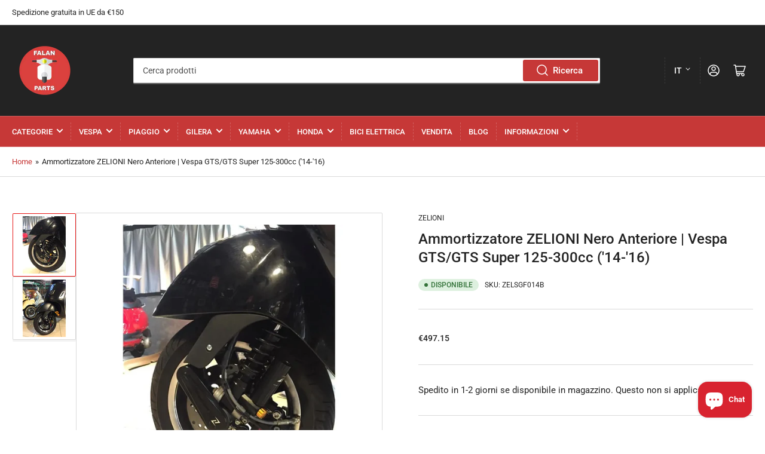

--- FILE ---
content_type: text/html; charset=utf-8
request_url: https://falanparts.com/it/products/shock-absorber-zelioni-black-edition-front-vespa-gts-gts-super-14-16
body_size: 70552
content:
<!doctype html>
<!-- TrustBox script -->
<script type="text/javascript" src="//widget.trustpilot.com/bootstrap/v5/tp.widget.bootstrap.min.js" async></script>
<!-- End TrustBox script -->
<html class="no-js" lang="it">
<head>
	<meta charset="utf-8">

	<title>
		Ammortizzatore ZELIONI Nero Anteriore | Vespa GTS /GTS Super (´14 -´16)
 &ndash; Falan Parts</title>

	
		<meta name="description" content="Ammortizzatore ZELIONI Nero Anteriore | Vespa GTS /GTS Super (´14 -´16) - € 439,55 - Ammortizzatore anteriore - Ricambi Falan - Acquista ora">
	

	


<meta property="og:site_name" content="Falan Parts">
<meta property="og:url" content="https://falanparts.com/it/products/shock-absorber-zelioni-black-edition-front-vespa-gts-gts-super-14-16">
<meta property="og:title" content="Ammortizzatore ZELIONI Nero Anteriore | Vespa GTS /GTS Super (´14 -´16)">
<meta property="og:type" content="product">
<meta property="og:description" content="Ammortizzatore ZELIONI Nero Anteriore | Vespa GTS /GTS Super (´14 -´16) - € 439,55 - Ammortizzatore anteriore - Ricambi Falan - Acquista ora"><meta property="og:image" content="http://falanparts.com/cdn/shop/products/Shock-Absorber-ZELIONI-Black-Front---Vespa-GTS--GTS-Super-_14--_16_-Zelioni-439.55-Falan-Parts-1661351316.jpg?v=1661351322">
	<meta property="og:image:secure_url" content="https://falanparts.com/cdn/shop/products/Shock-Absorber-ZELIONI-Black-Front---Vespa-GTS--GTS-Super-_14--_16_-Zelioni-439.55-Falan-Parts-1661351316.jpg?v=1661351322">
	<meta property="og:image:width" content="1180">
	<meta property="og:image:height" content="1180"><meta property="og:price:amount" content="497.15">
	<meta property="og:price:currency" content="EUR"><meta name="twitter:card" content="summary_large_image">
<meta name="twitter:title" content="Ammortizzatore ZELIONI Nero Anteriore | Vespa GTS /GTS Super (´14 -´16)">
<meta name="twitter:description" content="Ammortizzatore ZELIONI Nero Anteriore | Vespa GTS /GTS Super (´14 -´16) - € 439,55 - Ammortizzatore anteriore - Ricambi Falan - Acquista ora">


	<meta name="viewport" content="width=device-width, initial-scale=1">
	<link rel="canonical" href="https://falanparts.com/it/products/shock-absorber-zelioni-black-edition-front-vespa-gts-gts-super-14-16">

	<link rel="preconnect" href="//cdn.shopify.com" crossorigin>

	
		<link rel="preconnect" href="//fonts.shopifycdn.com" crossorigin>
	

	
		<link rel="preload" as="font" href="//falanparts.com/cdn/fonts/roboto/roboto_n4.2019d890f07b1852f56ce63ba45b2db45d852cba.woff2" type="font/woff2" crossorigin>
	
	
		<link rel="preload" as="font" href="//falanparts.com/cdn/fonts/roboto/roboto_n5.250d51708d76acbac296b0e21ede8f81de4e37aa.woff2" type="font/woff2" crossorigin>
	

	



<style data-shopify>
	@font-face {
  font-family: Roboto;
  font-weight: 400;
  font-style: normal;
  font-display: swap;
  src: url("//falanparts.com/cdn/fonts/roboto/roboto_n4.2019d890f07b1852f56ce63ba45b2db45d852cba.woff2") format("woff2"),
       url("//falanparts.com/cdn/fonts/roboto/roboto_n4.238690e0007583582327135619c5f7971652fa9d.woff") format("woff");
}

	@font-face {
  font-family: Roboto;
  font-weight: 700;
  font-style: normal;
  font-display: swap;
  src: url("//falanparts.com/cdn/fonts/roboto/roboto_n7.f38007a10afbbde8976c4056bfe890710d51dec2.woff2") format("woff2"),
       url("//falanparts.com/cdn/fonts/roboto/roboto_n7.94bfdd3e80c7be00e128703d245c207769d763f9.woff") format("woff");
}

	@font-face {
  font-family: Roboto;
  font-weight: 400;
  font-style: italic;
  font-display: swap;
  src: url("//falanparts.com/cdn/fonts/roboto/roboto_i4.57ce898ccda22ee84f49e6b57ae302250655e2d4.woff2") format("woff2"),
       url("//falanparts.com/cdn/fonts/roboto/roboto_i4.b21f3bd061cbcb83b824ae8c7671a82587b264bf.woff") format("woff");
}

	@font-face {
  font-family: Roboto;
  font-weight: 700;
  font-style: italic;
  font-display: swap;
  src: url("//falanparts.com/cdn/fonts/roboto/roboto_i7.7ccaf9410746f2c53340607c42c43f90a9005937.woff2") format("woff2"),
       url("//falanparts.com/cdn/fonts/roboto/roboto_i7.49ec21cdd7148292bffea74c62c0df6e93551516.woff") format("woff");
}

	@font-face {
  font-family: Roboto;
  font-weight: 500;
  font-style: normal;
  font-display: swap;
  src: url("//falanparts.com/cdn/fonts/roboto/roboto_n5.250d51708d76acbac296b0e21ede8f81de4e37aa.woff2") format("woff2"),
       url("//falanparts.com/cdn/fonts/roboto/roboto_n5.535e8c56f4cbbdea416167af50ab0ff1360a3949.woff") format("woff");
}

	@font-face {
  font-family: Roboto;
  font-weight: 700;
  font-style: normal;
  font-display: swap;
  src: url("//falanparts.com/cdn/fonts/roboto/roboto_n7.f38007a10afbbde8976c4056bfe890710d51dec2.woff2") format("woff2"),
       url("//falanparts.com/cdn/fonts/roboto/roboto_n7.94bfdd3e80c7be00e128703d245c207769d763f9.woff") format("woff");
}

	@font-face {
  font-family: Roboto;
  font-weight: 500;
  font-style: italic;
  font-display: swap;
  src: url("//falanparts.com/cdn/fonts/roboto/roboto_i5.0ae24363bf5844e2ee3295d84078d36c9bd0faf4.woff2") format("woff2"),
       url("//falanparts.com/cdn/fonts/roboto/roboto_i5.a9cdb6a43048799fe739d389c60b64059e33cf12.woff") format("woff");
}

	@font-face {
  font-family: Roboto;
  font-weight: 700;
  font-style: italic;
  font-display: swap;
  src: url("//falanparts.com/cdn/fonts/roboto/roboto_i7.7ccaf9410746f2c53340607c42c43f90a9005937.woff2") format("woff2"),
       url("//falanparts.com/cdn/fonts/roboto/roboto_i7.49ec21cdd7148292bffea74c62c0df6e93551516.woff") format("woff");
}

@font-face {
  font-family: Roboto;
  font-weight: 500;
  font-style: normal;
  font-display: swap;
  src: url("//falanparts.com/cdn/fonts/roboto/roboto_n5.250d51708d76acbac296b0e21ede8f81de4e37aa.woff2") format("woff2"),
       url("//falanparts.com/cdn/fonts/roboto/roboto_n5.535e8c56f4cbbdea416167af50ab0ff1360a3949.woff") format("woff");
}

:root {
		--page-width: 146rem;
		--spacing-base-1: 2rem;

		--grid-desktop-horizontal-spacing: 20px;
		--grid-desktop-vertical-spacing: 20px;
		--grid-mobile-horizontal-spacing: 15px;
		--grid-mobile-vertical-spacing: 15px;

		--border-radius-base: 2px;
		--buttons-radius: 2px;
		--inputs-radius: 2px;
		--inputs-border-width: 1px;
		--inputs-border-opacity: .2;

		--color-base-white: #fff;
		--color-product-review-star: #ffc700;
		--color-base-text: 35, 35, 35;
		--color-base-text-alt: 35, 35, 35;
		--color-base-border: 218, 218, 218;
		--color-base-background-1: 255, 255, 255;
		--color-base-background-2: 198, 56, 55;
		--color-base-accent-1: 198, 56, 55;
		--color-base-accent-1-text: 255, 255, 255;
		--color-base-accent-2: 231, 23, 22;
		--color-base-accent-2-text: 255, 255, 255;
		--color-base-accent-3: 35, 35, 35;
		--color-base-accent-3-text: 255, 255, 255;

		--color-sale: rgba(202, 65, 65, 1.0);
		--color-sale-background: #f1cdcd;
		--color-error: rgba(146, 44, 44, 1.0);
		--color-error-background: #f7e5e5;
		--color-success: rgba(51, 114, 57, 1.0);
		--color-success-background: #ddf0df;
		--color-warning: rgba(189, 107, 27, 1.0);
		--color-warning-background: #f8e1cb;

		--font-body-family: Roboto, sans-serif;
		--font-body-style: normal;
		--font-body-weight: 400;
		--font-bolder-weight: 500;

		--font-heading-family: Roboto, sans-serif;
		--font-heading-style: normal;
		--font-heading-weight: 500;

		--font-body-scale: 1.0;
		--font-heading-scale: 1.0;
	}
</style>


	<link href="//falanparts.com/cdn/shop/t/9/assets/base.css?v=181973272400975208721677239271" rel="stylesheet" type="text/css" media="all" />

	<script src="//falanparts.com/cdn/shop/t/9/assets/scripts.js?v=116878809035234299101663171897" defer="defer"></script>

	
		<link rel="icon" type="image/png" href="//falanparts.com/cdn/shop/files/logogevuld.png?crop=center&height=32&v=1633102757&width=32">
	

	<script>window.performance && window.performance.mark && window.performance.mark('shopify.content_for_header.start');</script><meta name="google-site-verification" content="vpQOdMs2eFKOQx8dytICVyMfsF6J7uCtGTlOrXkT55E">
<meta name="google-site-verification" content="-SEu-hAwFbSNVOxx-clEpOmZATtOuuUmj_RDZ6vlalY">
<meta id="shopify-digital-wallet" name="shopify-digital-wallet" content="/31516524684/digital_wallets/dialog">
<meta name="shopify-checkout-api-token" content="8edc5ae602de1a5107dffb013e435bbd">
<meta id="in-context-paypal-metadata" data-shop-id="31516524684" data-venmo-supported="false" data-environment="production" data-locale="it_IT" data-paypal-v4="true" data-currency="EUR">
<link rel="alternate" hreflang="x-default" href="https://falanparts.com/products/shock-absorber-zelioni-black-edition-front-vespa-gts-gts-super-14-16">
<link rel="alternate" hreflang="en" href="https://falanparts.com/products/shock-absorber-zelioni-black-edition-front-vespa-gts-gts-super-14-16">
<link rel="alternate" hreflang="tr" href="https://falanparts.com/tr/products/shock-absorber-zelioni-black-edition-front-vespa-gts-gts-super-14-16">
<link rel="alternate" hreflang="sv" href="https://falanparts.com/sv/products/shock-absorber-zelioni-black-edition-front-vespa-gts-gts-super-14-16">
<link rel="alternate" hreflang="hr" href="https://falanparts.com/hr/products/shock-absorber-zelioni-black-edition-front-vespa-gts-gts-super-14-16">
<link rel="alternate" hreflang="el" href="https://falanparts.com/el/products/shock-absorber-zelioni-black-edition-front-vespa-gts-gts-super-14-16">
<link rel="alternate" hreflang="es" href="https://falanparts.com/es/products/shock-absorber-zelioni-black-edition-front-vespa-gts-gts-super-14-16">
<link rel="alternate" hreflang="nl" href="https://falanparts.com/nl/products/shock-absorber-zelioni-black-edition-front-vespa-gts-gts-super-14-16">
<link rel="alternate" hreflang="de" href="https://falanparts.com/de/products/shock-absorber-zelioni-black-edition-front-vespa-gts-gts-super-14-16">
<link rel="alternate" hreflang="it" href="https://falanparts.com/it/products/shock-absorber-zelioni-black-edition-front-vespa-gts-gts-super-14-16">
<link rel="alternate" hreflang="fr" href="https://falanparts.com/fr/products/shock-absorber-zelioni-black-edition-front-vespa-gts-gts-super-14-16">
<link rel="alternate" hreflang="ja" href="https://falanparts.com/ja/products/shock-absorber-zelioni-black-edition-front-vespa-gts-gts-super-14-16">
<link rel="alternate" hreflang="zh-Hant" href="https://falanparts.com/zh/products/shock-absorber-zelioni-black-edition-front-vespa-gts-gts-super-14-16">
<link rel="alternate" hreflang="ar" href="https://falanparts.com/ar/products/shock-absorber-zelioni-black-edition-front-vespa-gts-gts-super-14-16">
<link rel="alternate" hreflang="zh-Hant-AC" href="https://falanparts.com/zh/products/shock-absorber-zelioni-black-edition-front-vespa-gts-gts-super-14-16">
<link rel="alternate" hreflang="zh-Hant-AD" href="https://falanparts.com/zh/products/shock-absorber-zelioni-black-edition-front-vespa-gts-gts-super-14-16">
<link rel="alternate" hreflang="zh-Hant-AE" href="https://falanparts.com/zh/products/shock-absorber-zelioni-black-edition-front-vespa-gts-gts-super-14-16">
<link rel="alternate" hreflang="zh-Hant-AF" href="https://falanparts.com/zh/products/shock-absorber-zelioni-black-edition-front-vespa-gts-gts-super-14-16">
<link rel="alternate" hreflang="zh-Hant-AG" href="https://falanparts.com/zh/products/shock-absorber-zelioni-black-edition-front-vespa-gts-gts-super-14-16">
<link rel="alternate" hreflang="zh-Hant-AI" href="https://falanparts.com/zh/products/shock-absorber-zelioni-black-edition-front-vespa-gts-gts-super-14-16">
<link rel="alternate" hreflang="zh-Hant-AL" href="https://falanparts.com/zh/products/shock-absorber-zelioni-black-edition-front-vespa-gts-gts-super-14-16">
<link rel="alternate" hreflang="zh-Hant-AM" href="https://falanparts.com/zh/products/shock-absorber-zelioni-black-edition-front-vespa-gts-gts-super-14-16">
<link rel="alternate" hreflang="zh-Hant-AO" href="https://falanparts.com/zh/products/shock-absorber-zelioni-black-edition-front-vespa-gts-gts-super-14-16">
<link rel="alternate" hreflang="zh-Hant-AR" href="https://falanparts.com/zh/products/shock-absorber-zelioni-black-edition-front-vespa-gts-gts-super-14-16">
<link rel="alternate" hreflang="zh-Hant-AT" href="https://falanparts.com/zh/products/shock-absorber-zelioni-black-edition-front-vespa-gts-gts-super-14-16">
<link rel="alternate" hreflang="zh-Hant-AU" href="https://falanparts.com/zh/products/shock-absorber-zelioni-black-edition-front-vespa-gts-gts-super-14-16">
<link rel="alternate" hreflang="zh-Hant-AW" href="https://falanparts.com/zh/products/shock-absorber-zelioni-black-edition-front-vespa-gts-gts-super-14-16">
<link rel="alternate" hreflang="zh-Hant-AX" href="https://falanparts.com/zh/products/shock-absorber-zelioni-black-edition-front-vespa-gts-gts-super-14-16">
<link rel="alternate" hreflang="zh-Hant-AZ" href="https://falanparts.com/zh/products/shock-absorber-zelioni-black-edition-front-vespa-gts-gts-super-14-16">
<link rel="alternate" hreflang="zh-Hant-BA" href="https://falanparts.com/zh/products/shock-absorber-zelioni-black-edition-front-vespa-gts-gts-super-14-16">
<link rel="alternate" hreflang="zh-Hant-BB" href="https://falanparts.com/zh/products/shock-absorber-zelioni-black-edition-front-vespa-gts-gts-super-14-16">
<link rel="alternate" hreflang="zh-Hant-BD" href="https://falanparts.com/zh/products/shock-absorber-zelioni-black-edition-front-vespa-gts-gts-super-14-16">
<link rel="alternate" hreflang="zh-Hant-BE" href="https://falanparts.com/zh/products/shock-absorber-zelioni-black-edition-front-vespa-gts-gts-super-14-16">
<link rel="alternate" hreflang="zh-Hant-BF" href="https://falanparts.com/zh/products/shock-absorber-zelioni-black-edition-front-vespa-gts-gts-super-14-16">
<link rel="alternate" hreflang="zh-Hant-BG" href="https://falanparts.com/zh/products/shock-absorber-zelioni-black-edition-front-vespa-gts-gts-super-14-16">
<link rel="alternate" hreflang="zh-Hant-BH" href="https://falanparts.com/zh/products/shock-absorber-zelioni-black-edition-front-vespa-gts-gts-super-14-16">
<link rel="alternate" hreflang="zh-Hant-BI" href="https://falanparts.com/zh/products/shock-absorber-zelioni-black-edition-front-vespa-gts-gts-super-14-16">
<link rel="alternate" hreflang="zh-Hant-BJ" href="https://falanparts.com/zh/products/shock-absorber-zelioni-black-edition-front-vespa-gts-gts-super-14-16">
<link rel="alternate" hreflang="zh-Hant-BL" href="https://falanparts.com/zh/products/shock-absorber-zelioni-black-edition-front-vespa-gts-gts-super-14-16">
<link rel="alternate" hreflang="zh-Hant-BM" href="https://falanparts.com/zh/products/shock-absorber-zelioni-black-edition-front-vespa-gts-gts-super-14-16">
<link rel="alternate" hreflang="zh-Hant-BN" href="https://falanparts.com/zh/products/shock-absorber-zelioni-black-edition-front-vespa-gts-gts-super-14-16">
<link rel="alternate" hreflang="zh-Hant-BO" href="https://falanparts.com/zh/products/shock-absorber-zelioni-black-edition-front-vespa-gts-gts-super-14-16">
<link rel="alternate" hreflang="zh-Hant-BQ" href="https://falanparts.com/zh/products/shock-absorber-zelioni-black-edition-front-vespa-gts-gts-super-14-16">
<link rel="alternate" hreflang="zh-Hant-BR" href="https://falanparts.com/zh/products/shock-absorber-zelioni-black-edition-front-vespa-gts-gts-super-14-16">
<link rel="alternate" hreflang="zh-Hant-BS" href="https://falanparts.com/zh/products/shock-absorber-zelioni-black-edition-front-vespa-gts-gts-super-14-16">
<link rel="alternate" hreflang="zh-Hant-BT" href="https://falanparts.com/zh/products/shock-absorber-zelioni-black-edition-front-vespa-gts-gts-super-14-16">
<link rel="alternate" hreflang="zh-Hant-BW" href="https://falanparts.com/zh/products/shock-absorber-zelioni-black-edition-front-vespa-gts-gts-super-14-16">
<link rel="alternate" hreflang="zh-Hant-BY" href="https://falanparts.com/zh/products/shock-absorber-zelioni-black-edition-front-vespa-gts-gts-super-14-16">
<link rel="alternate" hreflang="zh-Hant-BZ" href="https://falanparts.com/zh/products/shock-absorber-zelioni-black-edition-front-vespa-gts-gts-super-14-16">
<link rel="alternate" hreflang="zh-Hant-CA" href="https://falanparts.com/zh/products/shock-absorber-zelioni-black-edition-front-vespa-gts-gts-super-14-16">
<link rel="alternate" hreflang="zh-Hant-CC" href="https://falanparts.com/zh/products/shock-absorber-zelioni-black-edition-front-vespa-gts-gts-super-14-16">
<link rel="alternate" hreflang="zh-Hant-CD" href="https://falanparts.com/zh/products/shock-absorber-zelioni-black-edition-front-vespa-gts-gts-super-14-16">
<link rel="alternate" hreflang="zh-Hant-CF" href="https://falanparts.com/zh/products/shock-absorber-zelioni-black-edition-front-vespa-gts-gts-super-14-16">
<link rel="alternate" hreflang="zh-Hant-CG" href="https://falanparts.com/zh/products/shock-absorber-zelioni-black-edition-front-vespa-gts-gts-super-14-16">
<link rel="alternate" hreflang="zh-Hant-CH" href="https://falanparts.com/zh/products/shock-absorber-zelioni-black-edition-front-vespa-gts-gts-super-14-16">
<link rel="alternate" hreflang="zh-Hant-CI" href="https://falanparts.com/zh/products/shock-absorber-zelioni-black-edition-front-vespa-gts-gts-super-14-16">
<link rel="alternate" hreflang="zh-Hant-CK" href="https://falanparts.com/zh/products/shock-absorber-zelioni-black-edition-front-vespa-gts-gts-super-14-16">
<link rel="alternate" hreflang="zh-Hant-CL" href="https://falanparts.com/zh/products/shock-absorber-zelioni-black-edition-front-vespa-gts-gts-super-14-16">
<link rel="alternate" hreflang="zh-Hant-CM" href="https://falanparts.com/zh/products/shock-absorber-zelioni-black-edition-front-vespa-gts-gts-super-14-16">
<link rel="alternate" hreflang="zh-Hant-CN" href="https://falanparts.com/zh/products/shock-absorber-zelioni-black-edition-front-vespa-gts-gts-super-14-16">
<link rel="alternate" hreflang="zh-Hant-CO" href="https://falanparts.com/zh/products/shock-absorber-zelioni-black-edition-front-vespa-gts-gts-super-14-16">
<link rel="alternate" hreflang="zh-Hant-CR" href="https://falanparts.com/zh/products/shock-absorber-zelioni-black-edition-front-vespa-gts-gts-super-14-16">
<link rel="alternate" hreflang="zh-Hant-CV" href="https://falanparts.com/zh/products/shock-absorber-zelioni-black-edition-front-vespa-gts-gts-super-14-16">
<link rel="alternate" hreflang="zh-Hant-CW" href="https://falanparts.com/zh/products/shock-absorber-zelioni-black-edition-front-vespa-gts-gts-super-14-16">
<link rel="alternate" hreflang="zh-Hant-CX" href="https://falanparts.com/zh/products/shock-absorber-zelioni-black-edition-front-vespa-gts-gts-super-14-16">
<link rel="alternate" hreflang="zh-Hant-CY" href="https://falanparts.com/zh/products/shock-absorber-zelioni-black-edition-front-vespa-gts-gts-super-14-16">
<link rel="alternate" hreflang="zh-Hant-CZ" href="https://falanparts.com/zh/products/shock-absorber-zelioni-black-edition-front-vespa-gts-gts-super-14-16">
<link rel="alternate" hreflang="zh-Hant-DE" href="https://falanparts.com/zh/products/shock-absorber-zelioni-black-edition-front-vespa-gts-gts-super-14-16">
<link rel="alternate" hreflang="zh-Hant-DJ" href="https://falanparts.com/zh/products/shock-absorber-zelioni-black-edition-front-vespa-gts-gts-super-14-16">
<link rel="alternate" hreflang="zh-Hant-DK" href="https://falanparts.com/zh/products/shock-absorber-zelioni-black-edition-front-vespa-gts-gts-super-14-16">
<link rel="alternate" hreflang="zh-Hant-DM" href="https://falanparts.com/zh/products/shock-absorber-zelioni-black-edition-front-vespa-gts-gts-super-14-16">
<link rel="alternate" hreflang="zh-Hant-DO" href="https://falanparts.com/zh/products/shock-absorber-zelioni-black-edition-front-vespa-gts-gts-super-14-16">
<link rel="alternate" hreflang="zh-Hant-DZ" href="https://falanparts.com/zh/products/shock-absorber-zelioni-black-edition-front-vespa-gts-gts-super-14-16">
<link rel="alternate" hreflang="zh-Hant-EC" href="https://falanparts.com/zh/products/shock-absorber-zelioni-black-edition-front-vespa-gts-gts-super-14-16">
<link rel="alternate" hreflang="zh-Hant-EE" href="https://falanparts.com/zh/products/shock-absorber-zelioni-black-edition-front-vespa-gts-gts-super-14-16">
<link rel="alternate" hreflang="zh-Hant-EG" href="https://falanparts.com/zh/products/shock-absorber-zelioni-black-edition-front-vespa-gts-gts-super-14-16">
<link rel="alternate" hreflang="zh-Hant-EH" href="https://falanparts.com/zh/products/shock-absorber-zelioni-black-edition-front-vespa-gts-gts-super-14-16">
<link rel="alternate" hreflang="zh-Hant-ER" href="https://falanparts.com/zh/products/shock-absorber-zelioni-black-edition-front-vespa-gts-gts-super-14-16">
<link rel="alternate" hreflang="zh-Hant-ES" href="https://falanparts.com/zh/products/shock-absorber-zelioni-black-edition-front-vespa-gts-gts-super-14-16">
<link rel="alternate" hreflang="zh-Hant-ET" href="https://falanparts.com/zh/products/shock-absorber-zelioni-black-edition-front-vespa-gts-gts-super-14-16">
<link rel="alternate" hreflang="zh-Hant-FI" href="https://falanparts.com/zh/products/shock-absorber-zelioni-black-edition-front-vespa-gts-gts-super-14-16">
<link rel="alternate" hreflang="zh-Hant-FJ" href="https://falanparts.com/zh/products/shock-absorber-zelioni-black-edition-front-vespa-gts-gts-super-14-16">
<link rel="alternate" hreflang="zh-Hant-FK" href="https://falanparts.com/zh/products/shock-absorber-zelioni-black-edition-front-vespa-gts-gts-super-14-16">
<link rel="alternate" hreflang="zh-Hant-FO" href="https://falanparts.com/zh/products/shock-absorber-zelioni-black-edition-front-vespa-gts-gts-super-14-16">
<link rel="alternate" hreflang="zh-Hant-FR" href="https://falanparts.com/zh/products/shock-absorber-zelioni-black-edition-front-vespa-gts-gts-super-14-16">
<link rel="alternate" hreflang="zh-Hant-GA" href="https://falanparts.com/zh/products/shock-absorber-zelioni-black-edition-front-vespa-gts-gts-super-14-16">
<link rel="alternate" hreflang="zh-Hant-GB" href="https://falanparts.com/zh/products/shock-absorber-zelioni-black-edition-front-vespa-gts-gts-super-14-16">
<link rel="alternate" hreflang="zh-Hant-GD" href="https://falanparts.com/zh/products/shock-absorber-zelioni-black-edition-front-vespa-gts-gts-super-14-16">
<link rel="alternate" hreflang="zh-Hant-GE" href="https://falanparts.com/zh/products/shock-absorber-zelioni-black-edition-front-vespa-gts-gts-super-14-16">
<link rel="alternate" hreflang="zh-Hant-GF" href="https://falanparts.com/zh/products/shock-absorber-zelioni-black-edition-front-vespa-gts-gts-super-14-16">
<link rel="alternate" hreflang="zh-Hant-GG" href="https://falanparts.com/zh/products/shock-absorber-zelioni-black-edition-front-vespa-gts-gts-super-14-16">
<link rel="alternate" hreflang="zh-Hant-GH" href="https://falanparts.com/zh/products/shock-absorber-zelioni-black-edition-front-vespa-gts-gts-super-14-16">
<link rel="alternate" hreflang="zh-Hant-GI" href="https://falanparts.com/zh/products/shock-absorber-zelioni-black-edition-front-vespa-gts-gts-super-14-16">
<link rel="alternate" hreflang="zh-Hant-GL" href="https://falanparts.com/zh/products/shock-absorber-zelioni-black-edition-front-vespa-gts-gts-super-14-16">
<link rel="alternate" hreflang="zh-Hant-GM" href="https://falanparts.com/zh/products/shock-absorber-zelioni-black-edition-front-vespa-gts-gts-super-14-16">
<link rel="alternate" hreflang="zh-Hant-GN" href="https://falanparts.com/zh/products/shock-absorber-zelioni-black-edition-front-vespa-gts-gts-super-14-16">
<link rel="alternate" hreflang="zh-Hant-GP" href="https://falanparts.com/zh/products/shock-absorber-zelioni-black-edition-front-vespa-gts-gts-super-14-16">
<link rel="alternate" hreflang="zh-Hant-GQ" href="https://falanparts.com/zh/products/shock-absorber-zelioni-black-edition-front-vespa-gts-gts-super-14-16">
<link rel="alternate" hreflang="zh-Hant-GR" href="https://falanparts.com/zh/products/shock-absorber-zelioni-black-edition-front-vespa-gts-gts-super-14-16">
<link rel="alternate" hreflang="zh-Hant-GS" href="https://falanparts.com/zh/products/shock-absorber-zelioni-black-edition-front-vespa-gts-gts-super-14-16">
<link rel="alternate" hreflang="zh-Hant-GT" href="https://falanparts.com/zh/products/shock-absorber-zelioni-black-edition-front-vespa-gts-gts-super-14-16">
<link rel="alternate" hreflang="zh-Hant-GW" href="https://falanparts.com/zh/products/shock-absorber-zelioni-black-edition-front-vespa-gts-gts-super-14-16">
<link rel="alternate" hreflang="zh-Hant-GY" href="https://falanparts.com/zh/products/shock-absorber-zelioni-black-edition-front-vespa-gts-gts-super-14-16">
<link rel="alternate" hreflang="zh-Hant-HK" href="https://falanparts.com/zh/products/shock-absorber-zelioni-black-edition-front-vespa-gts-gts-super-14-16">
<link rel="alternate" hreflang="zh-Hant-HN" href="https://falanparts.com/zh/products/shock-absorber-zelioni-black-edition-front-vespa-gts-gts-super-14-16">
<link rel="alternate" hreflang="zh-Hant-HR" href="https://falanparts.com/zh/products/shock-absorber-zelioni-black-edition-front-vespa-gts-gts-super-14-16">
<link rel="alternate" hreflang="zh-Hant-HT" href="https://falanparts.com/zh/products/shock-absorber-zelioni-black-edition-front-vespa-gts-gts-super-14-16">
<link rel="alternate" hreflang="zh-Hant-HU" href="https://falanparts.com/zh/products/shock-absorber-zelioni-black-edition-front-vespa-gts-gts-super-14-16">
<link rel="alternate" hreflang="zh-Hant-ID" href="https://falanparts.com/zh/products/shock-absorber-zelioni-black-edition-front-vespa-gts-gts-super-14-16">
<link rel="alternate" hreflang="zh-Hant-IE" href="https://falanparts.com/zh/products/shock-absorber-zelioni-black-edition-front-vespa-gts-gts-super-14-16">
<link rel="alternate" hreflang="zh-Hant-IL" href="https://falanparts.com/zh/products/shock-absorber-zelioni-black-edition-front-vespa-gts-gts-super-14-16">
<link rel="alternate" hreflang="zh-Hant-IM" href="https://falanparts.com/zh/products/shock-absorber-zelioni-black-edition-front-vespa-gts-gts-super-14-16">
<link rel="alternate" hreflang="zh-Hant-IN" href="https://falanparts.com/zh/products/shock-absorber-zelioni-black-edition-front-vespa-gts-gts-super-14-16">
<link rel="alternate" hreflang="zh-Hant-IO" href="https://falanparts.com/zh/products/shock-absorber-zelioni-black-edition-front-vespa-gts-gts-super-14-16">
<link rel="alternate" hreflang="zh-Hant-IQ" href="https://falanparts.com/zh/products/shock-absorber-zelioni-black-edition-front-vespa-gts-gts-super-14-16">
<link rel="alternate" hreflang="zh-Hant-IS" href="https://falanparts.com/zh/products/shock-absorber-zelioni-black-edition-front-vespa-gts-gts-super-14-16">
<link rel="alternate" hreflang="zh-Hant-IT" href="https://falanparts.com/zh/products/shock-absorber-zelioni-black-edition-front-vespa-gts-gts-super-14-16">
<link rel="alternate" hreflang="zh-Hant-JE" href="https://falanparts.com/zh/products/shock-absorber-zelioni-black-edition-front-vespa-gts-gts-super-14-16">
<link rel="alternate" hreflang="zh-Hant-JM" href="https://falanparts.com/zh/products/shock-absorber-zelioni-black-edition-front-vespa-gts-gts-super-14-16">
<link rel="alternate" hreflang="zh-Hant-JO" href="https://falanparts.com/zh/products/shock-absorber-zelioni-black-edition-front-vespa-gts-gts-super-14-16">
<link rel="alternate" hreflang="zh-Hant-JP" href="https://falanparts.com/zh/products/shock-absorber-zelioni-black-edition-front-vespa-gts-gts-super-14-16">
<link rel="alternate" hreflang="zh-Hant-KE" href="https://falanparts.com/zh/products/shock-absorber-zelioni-black-edition-front-vespa-gts-gts-super-14-16">
<link rel="alternate" hreflang="zh-Hant-KG" href="https://falanparts.com/zh/products/shock-absorber-zelioni-black-edition-front-vespa-gts-gts-super-14-16">
<link rel="alternate" hreflang="zh-Hant-KH" href="https://falanparts.com/zh/products/shock-absorber-zelioni-black-edition-front-vespa-gts-gts-super-14-16">
<link rel="alternate" hreflang="zh-Hant-KI" href="https://falanparts.com/zh/products/shock-absorber-zelioni-black-edition-front-vespa-gts-gts-super-14-16">
<link rel="alternate" hreflang="zh-Hant-KM" href="https://falanparts.com/zh/products/shock-absorber-zelioni-black-edition-front-vespa-gts-gts-super-14-16">
<link rel="alternate" hreflang="zh-Hant-KN" href="https://falanparts.com/zh/products/shock-absorber-zelioni-black-edition-front-vespa-gts-gts-super-14-16">
<link rel="alternate" hreflang="zh-Hant-KR" href="https://falanparts.com/zh/products/shock-absorber-zelioni-black-edition-front-vespa-gts-gts-super-14-16">
<link rel="alternate" hreflang="zh-Hant-KW" href="https://falanparts.com/zh/products/shock-absorber-zelioni-black-edition-front-vespa-gts-gts-super-14-16">
<link rel="alternate" hreflang="zh-Hant-KY" href="https://falanparts.com/zh/products/shock-absorber-zelioni-black-edition-front-vespa-gts-gts-super-14-16">
<link rel="alternate" hreflang="zh-Hant-KZ" href="https://falanparts.com/zh/products/shock-absorber-zelioni-black-edition-front-vespa-gts-gts-super-14-16">
<link rel="alternate" hreflang="zh-Hant-LA" href="https://falanparts.com/zh/products/shock-absorber-zelioni-black-edition-front-vespa-gts-gts-super-14-16">
<link rel="alternate" hreflang="zh-Hant-LB" href="https://falanparts.com/zh/products/shock-absorber-zelioni-black-edition-front-vespa-gts-gts-super-14-16">
<link rel="alternate" hreflang="zh-Hant-LC" href="https://falanparts.com/zh/products/shock-absorber-zelioni-black-edition-front-vespa-gts-gts-super-14-16">
<link rel="alternate" hreflang="zh-Hant-LI" href="https://falanparts.com/zh/products/shock-absorber-zelioni-black-edition-front-vespa-gts-gts-super-14-16">
<link rel="alternate" hreflang="zh-Hant-LK" href="https://falanparts.com/zh/products/shock-absorber-zelioni-black-edition-front-vespa-gts-gts-super-14-16">
<link rel="alternate" hreflang="zh-Hant-LR" href="https://falanparts.com/zh/products/shock-absorber-zelioni-black-edition-front-vespa-gts-gts-super-14-16">
<link rel="alternate" hreflang="zh-Hant-LS" href="https://falanparts.com/zh/products/shock-absorber-zelioni-black-edition-front-vespa-gts-gts-super-14-16">
<link rel="alternate" hreflang="zh-Hant-LT" href="https://falanparts.com/zh/products/shock-absorber-zelioni-black-edition-front-vespa-gts-gts-super-14-16">
<link rel="alternate" hreflang="zh-Hant-LU" href="https://falanparts.com/zh/products/shock-absorber-zelioni-black-edition-front-vespa-gts-gts-super-14-16">
<link rel="alternate" hreflang="zh-Hant-LV" href="https://falanparts.com/zh/products/shock-absorber-zelioni-black-edition-front-vespa-gts-gts-super-14-16">
<link rel="alternate" hreflang="zh-Hant-LY" href="https://falanparts.com/zh/products/shock-absorber-zelioni-black-edition-front-vespa-gts-gts-super-14-16">
<link rel="alternate" hreflang="zh-Hant-MA" href="https://falanparts.com/zh/products/shock-absorber-zelioni-black-edition-front-vespa-gts-gts-super-14-16">
<link rel="alternate" hreflang="zh-Hant-MC" href="https://falanparts.com/zh/products/shock-absorber-zelioni-black-edition-front-vespa-gts-gts-super-14-16">
<link rel="alternate" hreflang="zh-Hant-MD" href="https://falanparts.com/zh/products/shock-absorber-zelioni-black-edition-front-vespa-gts-gts-super-14-16">
<link rel="alternate" hreflang="zh-Hant-ME" href="https://falanparts.com/zh/products/shock-absorber-zelioni-black-edition-front-vespa-gts-gts-super-14-16">
<link rel="alternate" hreflang="zh-Hant-MF" href="https://falanparts.com/zh/products/shock-absorber-zelioni-black-edition-front-vespa-gts-gts-super-14-16">
<link rel="alternate" hreflang="zh-Hant-MG" href="https://falanparts.com/zh/products/shock-absorber-zelioni-black-edition-front-vespa-gts-gts-super-14-16">
<link rel="alternate" hreflang="zh-Hant-MK" href="https://falanparts.com/zh/products/shock-absorber-zelioni-black-edition-front-vespa-gts-gts-super-14-16">
<link rel="alternate" hreflang="zh-Hant-ML" href="https://falanparts.com/zh/products/shock-absorber-zelioni-black-edition-front-vespa-gts-gts-super-14-16">
<link rel="alternate" hreflang="zh-Hant-MM" href="https://falanparts.com/zh/products/shock-absorber-zelioni-black-edition-front-vespa-gts-gts-super-14-16">
<link rel="alternate" hreflang="zh-Hant-MN" href="https://falanparts.com/zh/products/shock-absorber-zelioni-black-edition-front-vespa-gts-gts-super-14-16">
<link rel="alternate" hreflang="zh-Hant-MO" href="https://falanparts.com/zh/products/shock-absorber-zelioni-black-edition-front-vespa-gts-gts-super-14-16">
<link rel="alternate" hreflang="zh-Hant-MQ" href="https://falanparts.com/zh/products/shock-absorber-zelioni-black-edition-front-vespa-gts-gts-super-14-16">
<link rel="alternate" hreflang="zh-Hant-MR" href="https://falanparts.com/zh/products/shock-absorber-zelioni-black-edition-front-vespa-gts-gts-super-14-16">
<link rel="alternate" hreflang="zh-Hant-MS" href="https://falanparts.com/zh/products/shock-absorber-zelioni-black-edition-front-vespa-gts-gts-super-14-16">
<link rel="alternate" hreflang="zh-Hant-MT" href="https://falanparts.com/zh/products/shock-absorber-zelioni-black-edition-front-vespa-gts-gts-super-14-16">
<link rel="alternate" hreflang="zh-Hant-MU" href="https://falanparts.com/zh/products/shock-absorber-zelioni-black-edition-front-vespa-gts-gts-super-14-16">
<link rel="alternate" hreflang="zh-Hant-MV" href="https://falanparts.com/zh/products/shock-absorber-zelioni-black-edition-front-vespa-gts-gts-super-14-16">
<link rel="alternate" hreflang="zh-Hant-MW" href="https://falanparts.com/zh/products/shock-absorber-zelioni-black-edition-front-vespa-gts-gts-super-14-16">
<link rel="alternate" hreflang="zh-Hant-MX" href="https://falanparts.com/zh/products/shock-absorber-zelioni-black-edition-front-vespa-gts-gts-super-14-16">
<link rel="alternate" hreflang="zh-Hant-MY" href="https://falanparts.com/zh/products/shock-absorber-zelioni-black-edition-front-vespa-gts-gts-super-14-16">
<link rel="alternate" hreflang="zh-Hant-MZ" href="https://falanparts.com/zh/products/shock-absorber-zelioni-black-edition-front-vespa-gts-gts-super-14-16">
<link rel="alternate" hreflang="zh-Hant-NA" href="https://falanparts.com/zh/products/shock-absorber-zelioni-black-edition-front-vespa-gts-gts-super-14-16">
<link rel="alternate" hreflang="zh-Hant-NC" href="https://falanparts.com/zh/products/shock-absorber-zelioni-black-edition-front-vespa-gts-gts-super-14-16">
<link rel="alternate" hreflang="zh-Hant-NE" href="https://falanparts.com/zh/products/shock-absorber-zelioni-black-edition-front-vespa-gts-gts-super-14-16">
<link rel="alternate" hreflang="zh-Hant-NF" href="https://falanparts.com/zh/products/shock-absorber-zelioni-black-edition-front-vespa-gts-gts-super-14-16">
<link rel="alternate" hreflang="zh-Hant-NG" href="https://falanparts.com/zh/products/shock-absorber-zelioni-black-edition-front-vespa-gts-gts-super-14-16">
<link rel="alternate" hreflang="zh-Hant-NI" href="https://falanparts.com/zh/products/shock-absorber-zelioni-black-edition-front-vespa-gts-gts-super-14-16">
<link rel="alternate" hreflang="zh-Hant-NL" href="https://falanparts.com/zh/products/shock-absorber-zelioni-black-edition-front-vespa-gts-gts-super-14-16">
<link rel="alternate" hreflang="zh-Hant-NO" href="https://falanparts.com/zh/products/shock-absorber-zelioni-black-edition-front-vespa-gts-gts-super-14-16">
<link rel="alternate" hreflang="zh-Hant-NP" href="https://falanparts.com/zh/products/shock-absorber-zelioni-black-edition-front-vespa-gts-gts-super-14-16">
<link rel="alternate" hreflang="zh-Hant-NR" href="https://falanparts.com/zh/products/shock-absorber-zelioni-black-edition-front-vespa-gts-gts-super-14-16">
<link rel="alternate" hreflang="zh-Hant-NU" href="https://falanparts.com/zh/products/shock-absorber-zelioni-black-edition-front-vespa-gts-gts-super-14-16">
<link rel="alternate" hreflang="zh-Hant-NZ" href="https://falanparts.com/zh/products/shock-absorber-zelioni-black-edition-front-vespa-gts-gts-super-14-16">
<link rel="alternate" hreflang="zh-Hant-OM" href="https://falanparts.com/zh/products/shock-absorber-zelioni-black-edition-front-vespa-gts-gts-super-14-16">
<link rel="alternate" hreflang="zh-Hant-PA" href="https://falanparts.com/zh/products/shock-absorber-zelioni-black-edition-front-vespa-gts-gts-super-14-16">
<link rel="alternate" hreflang="zh-Hant-PE" href="https://falanparts.com/zh/products/shock-absorber-zelioni-black-edition-front-vespa-gts-gts-super-14-16">
<link rel="alternate" hreflang="zh-Hant-PF" href="https://falanparts.com/zh/products/shock-absorber-zelioni-black-edition-front-vespa-gts-gts-super-14-16">
<link rel="alternate" hreflang="zh-Hant-PG" href="https://falanparts.com/zh/products/shock-absorber-zelioni-black-edition-front-vespa-gts-gts-super-14-16">
<link rel="alternate" hreflang="zh-Hant-PH" href="https://falanparts.com/zh/products/shock-absorber-zelioni-black-edition-front-vespa-gts-gts-super-14-16">
<link rel="alternate" hreflang="zh-Hant-PK" href="https://falanparts.com/zh/products/shock-absorber-zelioni-black-edition-front-vespa-gts-gts-super-14-16">
<link rel="alternate" hreflang="zh-Hant-PL" href="https://falanparts.com/zh/products/shock-absorber-zelioni-black-edition-front-vespa-gts-gts-super-14-16">
<link rel="alternate" hreflang="zh-Hant-PM" href="https://falanparts.com/zh/products/shock-absorber-zelioni-black-edition-front-vespa-gts-gts-super-14-16">
<link rel="alternate" hreflang="zh-Hant-PN" href="https://falanparts.com/zh/products/shock-absorber-zelioni-black-edition-front-vespa-gts-gts-super-14-16">
<link rel="alternate" hreflang="zh-Hant-PS" href="https://falanparts.com/zh/products/shock-absorber-zelioni-black-edition-front-vespa-gts-gts-super-14-16">
<link rel="alternate" hreflang="zh-Hant-PT" href="https://falanparts.com/zh/products/shock-absorber-zelioni-black-edition-front-vespa-gts-gts-super-14-16">
<link rel="alternate" hreflang="zh-Hant-PY" href="https://falanparts.com/zh/products/shock-absorber-zelioni-black-edition-front-vespa-gts-gts-super-14-16">
<link rel="alternate" hreflang="zh-Hant-QA" href="https://falanparts.com/zh/products/shock-absorber-zelioni-black-edition-front-vespa-gts-gts-super-14-16">
<link rel="alternate" hreflang="zh-Hant-RE" href="https://falanparts.com/zh/products/shock-absorber-zelioni-black-edition-front-vespa-gts-gts-super-14-16">
<link rel="alternate" hreflang="zh-Hant-RO" href="https://falanparts.com/zh/products/shock-absorber-zelioni-black-edition-front-vespa-gts-gts-super-14-16">
<link rel="alternate" hreflang="zh-Hant-RS" href="https://falanparts.com/zh/products/shock-absorber-zelioni-black-edition-front-vespa-gts-gts-super-14-16">
<link rel="alternate" hreflang="zh-Hant-RU" href="https://falanparts.com/zh/products/shock-absorber-zelioni-black-edition-front-vespa-gts-gts-super-14-16">
<link rel="alternate" hreflang="zh-Hant-RW" href="https://falanparts.com/zh/products/shock-absorber-zelioni-black-edition-front-vespa-gts-gts-super-14-16">
<link rel="alternate" hreflang="zh-Hant-SA" href="https://falanparts.com/zh/products/shock-absorber-zelioni-black-edition-front-vespa-gts-gts-super-14-16">
<link rel="alternate" hreflang="zh-Hant-SB" href="https://falanparts.com/zh/products/shock-absorber-zelioni-black-edition-front-vespa-gts-gts-super-14-16">
<link rel="alternate" hreflang="zh-Hant-SC" href="https://falanparts.com/zh/products/shock-absorber-zelioni-black-edition-front-vespa-gts-gts-super-14-16">
<link rel="alternate" hreflang="zh-Hant-SD" href="https://falanparts.com/zh/products/shock-absorber-zelioni-black-edition-front-vespa-gts-gts-super-14-16">
<link rel="alternate" hreflang="zh-Hant-SE" href="https://falanparts.com/zh/products/shock-absorber-zelioni-black-edition-front-vespa-gts-gts-super-14-16">
<link rel="alternate" hreflang="zh-Hant-SG" href="https://falanparts.com/zh/products/shock-absorber-zelioni-black-edition-front-vespa-gts-gts-super-14-16">
<link rel="alternate" hreflang="zh-Hant-SH" href="https://falanparts.com/zh/products/shock-absorber-zelioni-black-edition-front-vespa-gts-gts-super-14-16">
<link rel="alternate" hreflang="zh-Hant-SI" href="https://falanparts.com/zh/products/shock-absorber-zelioni-black-edition-front-vespa-gts-gts-super-14-16">
<link rel="alternate" hreflang="zh-Hant-SJ" href="https://falanparts.com/zh/products/shock-absorber-zelioni-black-edition-front-vespa-gts-gts-super-14-16">
<link rel="alternate" hreflang="zh-Hant-SK" href="https://falanparts.com/zh/products/shock-absorber-zelioni-black-edition-front-vespa-gts-gts-super-14-16">
<link rel="alternate" hreflang="zh-Hant-SL" href="https://falanparts.com/zh/products/shock-absorber-zelioni-black-edition-front-vespa-gts-gts-super-14-16">
<link rel="alternate" hreflang="zh-Hant-SM" href="https://falanparts.com/zh/products/shock-absorber-zelioni-black-edition-front-vespa-gts-gts-super-14-16">
<link rel="alternate" hreflang="zh-Hant-SN" href="https://falanparts.com/zh/products/shock-absorber-zelioni-black-edition-front-vespa-gts-gts-super-14-16">
<link rel="alternate" hreflang="zh-Hant-SO" href="https://falanparts.com/zh/products/shock-absorber-zelioni-black-edition-front-vespa-gts-gts-super-14-16">
<link rel="alternate" hreflang="zh-Hant-SR" href="https://falanparts.com/zh/products/shock-absorber-zelioni-black-edition-front-vespa-gts-gts-super-14-16">
<link rel="alternate" hreflang="zh-Hant-SS" href="https://falanparts.com/zh/products/shock-absorber-zelioni-black-edition-front-vespa-gts-gts-super-14-16">
<link rel="alternate" hreflang="zh-Hant-ST" href="https://falanparts.com/zh/products/shock-absorber-zelioni-black-edition-front-vespa-gts-gts-super-14-16">
<link rel="alternate" hreflang="zh-Hant-SV" href="https://falanparts.com/zh/products/shock-absorber-zelioni-black-edition-front-vespa-gts-gts-super-14-16">
<link rel="alternate" hreflang="zh-Hant-SX" href="https://falanparts.com/zh/products/shock-absorber-zelioni-black-edition-front-vespa-gts-gts-super-14-16">
<link rel="alternate" hreflang="zh-Hant-SZ" href="https://falanparts.com/zh/products/shock-absorber-zelioni-black-edition-front-vespa-gts-gts-super-14-16">
<link rel="alternate" hreflang="zh-Hant-TA" href="https://falanparts.com/zh/products/shock-absorber-zelioni-black-edition-front-vespa-gts-gts-super-14-16">
<link rel="alternate" hreflang="zh-Hant-TC" href="https://falanparts.com/zh/products/shock-absorber-zelioni-black-edition-front-vespa-gts-gts-super-14-16">
<link rel="alternate" hreflang="zh-Hant-TD" href="https://falanparts.com/zh/products/shock-absorber-zelioni-black-edition-front-vespa-gts-gts-super-14-16">
<link rel="alternate" hreflang="zh-Hant-TF" href="https://falanparts.com/zh/products/shock-absorber-zelioni-black-edition-front-vespa-gts-gts-super-14-16">
<link rel="alternate" hreflang="zh-Hant-TG" href="https://falanparts.com/zh/products/shock-absorber-zelioni-black-edition-front-vespa-gts-gts-super-14-16">
<link rel="alternate" hreflang="zh-Hant-TH" href="https://falanparts.com/zh/products/shock-absorber-zelioni-black-edition-front-vespa-gts-gts-super-14-16">
<link rel="alternate" hreflang="zh-Hant-TJ" href="https://falanparts.com/zh/products/shock-absorber-zelioni-black-edition-front-vespa-gts-gts-super-14-16">
<link rel="alternate" hreflang="zh-Hant-TK" href="https://falanparts.com/zh/products/shock-absorber-zelioni-black-edition-front-vespa-gts-gts-super-14-16">
<link rel="alternate" hreflang="zh-Hant-TL" href="https://falanparts.com/zh/products/shock-absorber-zelioni-black-edition-front-vespa-gts-gts-super-14-16">
<link rel="alternate" hreflang="zh-Hant-TM" href="https://falanparts.com/zh/products/shock-absorber-zelioni-black-edition-front-vespa-gts-gts-super-14-16">
<link rel="alternate" hreflang="zh-Hant-TN" href="https://falanparts.com/zh/products/shock-absorber-zelioni-black-edition-front-vespa-gts-gts-super-14-16">
<link rel="alternate" hreflang="zh-Hant-TO" href="https://falanparts.com/zh/products/shock-absorber-zelioni-black-edition-front-vespa-gts-gts-super-14-16">
<link rel="alternate" hreflang="zh-Hant-TR" href="https://falanparts.com/zh/products/shock-absorber-zelioni-black-edition-front-vespa-gts-gts-super-14-16">
<link rel="alternate" hreflang="zh-Hant-TT" href="https://falanparts.com/zh/products/shock-absorber-zelioni-black-edition-front-vespa-gts-gts-super-14-16">
<link rel="alternate" hreflang="zh-Hant-TV" href="https://falanparts.com/zh/products/shock-absorber-zelioni-black-edition-front-vespa-gts-gts-super-14-16">
<link rel="alternate" hreflang="zh-Hant-TW" href="https://falanparts.com/zh/products/shock-absorber-zelioni-black-edition-front-vespa-gts-gts-super-14-16">
<link rel="alternate" hreflang="zh-Hant-TZ" href="https://falanparts.com/zh/products/shock-absorber-zelioni-black-edition-front-vespa-gts-gts-super-14-16">
<link rel="alternate" hreflang="zh-Hant-UA" href="https://falanparts.com/zh/products/shock-absorber-zelioni-black-edition-front-vespa-gts-gts-super-14-16">
<link rel="alternate" hreflang="zh-Hant-UG" href="https://falanparts.com/zh/products/shock-absorber-zelioni-black-edition-front-vespa-gts-gts-super-14-16">
<link rel="alternate" hreflang="zh-Hant-UM" href="https://falanparts.com/zh/products/shock-absorber-zelioni-black-edition-front-vespa-gts-gts-super-14-16">
<link rel="alternate" hreflang="zh-Hant-US" href="https://falanparts.com/zh/products/shock-absorber-zelioni-black-edition-front-vespa-gts-gts-super-14-16">
<link rel="alternate" hreflang="zh-Hant-UY" href="https://falanparts.com/zh/products/shock-absorber-zelioni-black-edition-front-vespa-gts-gts-super-14-16">
<link rel="alternate" hreflang="zh-Hant-UZ" href="https://falanparts.com/zh/products/shock-absorber-zelioni-black-edition-front-vespa-gts-gts-super-14-16">
<link rel="alternate" hreflang="zh-Hant-VA" href="https://falanparts.com/zh/products/shock-absorber-zelioni-black-edition-front-vespa-gts-gts-super-14-16">
<link rel="alternate" hreflang="zh-Hant-VC" href="https://falanparts.com/zh/products/shock-absorber-zelioni-black-edition-front-vespa-gts-gts-super-14-16">
<link rel="alternate" hreflang="zh-Hant-VE" href="https://falanparts.com/zh/products/shock-absorber-zelioni-black-edition-front-vespa-gts-gts-super-14-16">
<link rel="alternate" hreflang="zh-Hant-VG" href="https://falanparts.com/zh/products/shock-absorber-zelioni-black-edition-front-vespa-gts-gts-super-14-16">
<link rel="alternate" hreflang="zh-Hant-VN" href="https://falanparts.com/zh/products/shock-absorber-zelioni-black-edition-front-vespa-gts-gts-super-14-16">
<link rel="alternate" hreflang="zh-Hant-VU" href="https://falanparts.com/zh/products/shock-absorber-zelioni-black-edition-front-vespa-gts-gts-super-14-16">
<link rel="alternate" hreflang="zh-Hant-WF" href="https://falanparts.com/zh/products/shock-absorber-zelioni-black-edition-front-vespa-gts-gts-super-14-16">
<link rel="alternate" hreflang="zh-Hant-WS" href="https://falanparts.com/zh/products/shock-absorber-zelioni-black-edition-front-vespa-gts-gts-super-14-16">
<link rel="alternate" hreflang="zh-Hant-XK" href="https://falanparts.com/zh/products/shock-absorber-zelioni-black-edition-front-vespa-gts-gts-super-14-16">
<link rel="alternate" hreflang="zh-Hant-YE" href="https://falanparts.com/zh/products/shock-absorber-zelioni-black-edition-front-vespa-gts-gts-super-14-16">
<link rel="alternate" hreflang="zh-Hant-YT" href="https://falanparts.com/zh/products/shock-absorber-zelioni-black-edition-front-vespa-gts-gts-super-14-16">
<link rel="alternate" hreflang="zh-Hant-ZA" href="https://falanparts.com/zh/products/shock-absorber-zelioni-black-edition-front-vespa-gts-gts-super-14-16">
<link rel="alternate" hreflang="zh-Hant-ZM" href="https://falanparts.com/zh/products/shock-absorber-zelioni-black-edition-front-vespa-gts-gts-super-14-16">
<link rel="alternate" hreflang="zh-Hant-ZW" href="https://falanparts.com/zh/products/shock-absorber-zelioni-black-edition-front-vespa-gts-gts-super-14-16">
<link rel="alternate" type="application/json+oembed" href="https://falanparts.com/it/products/shock-absorber-zelioni-black-edition-front-vespa-gts-gts-super-14-16.oembed">
<script async="async" src="/checkouts/internal/preloads.js?locale=it-NL"></script>
<script id="shopify-features" type="application/json">{"accessToken":"8edc5ae602de1a5107dffb013e435bbd","betas":["rich-media-storefront-analytics"],"domain":"falanparts.com","predictiveSearch":true,"shopId":31516524684,"locale":"it"}</script>
<script>var Shopify = Shopify || {};
Shopify.shop = "vespaworldwide.myshopify.com";
Shopify.locale = "it";
Shopify.currency = {"active":"EUR","rate":"1.0"};
Shopify.country = "NL";
Shopify.theme = {"name":"Athens TC","id":135366967549,"schema_name":"Athens","schema_version":"1.3.0","theme_store_id":1608,"role":"main"};
Shopify.theme.handle = "null";
Shopify.theme.style = {"id":null,"handle":null};
Shopify.cdnHost = "falanparts.com/cdn";
Shopify.routes = Shopify.routes || {};
Shopify.routes.root = "/it/";</script>
<script type="module">!function(o){(o.Shopify=o.Shopify||{}).modules=!0}(window);</script>
<script>!function(o){function n(){var o=[];function n(){o.push(Array.prototype.slice.apply(arguments))}return n.q=o,n}var t=o.Shopify=o.Shopify||{};t.loadFeatures=n(),t.autoloadFeatures=n()}(window);</script>
<script id="shop-js-analytics" type="application/json">{"pageType":"product"}</script>
<script defer="defer" async type="module" src="//falanparts.com/cdn/shopifycloud/shop-js/modules/v2/client.init-shop-cart-sync_DXGljDCh.it.esm.js"></script>
<script defer="defer" async type="module" src="//falanparts.com/cdn/shopifycloud/shop-js/modules/v2/chunk.common_Dby6QE3M.esm.js"></script>
<script type="module">
  await import("//falanparts.com/cdn/shopifycloud/shop-js/modules/v2/client.init-shop-cart-sync_DXGljDCh.it.esm.js");
await import("//falanparts.com/cdn/shopifycloud/shop-js/modules/v2/chunk.common_Dby6QE3M.esm.js");

  window.Shopify.SignInWithShop?.initShopCartSync?.({"fedCMEnabled":true,"windoidEnabled":true});

</script>
<script>(function() {
  var isLoaded = false;
  function asyncLoad() {
    if (isLoaded) return;
    isLoaded = true;
    var urls = ["https:\/\/disable-click.crucialcommerceapps.com\/appJS?shop=vespaworldwide.myshopify.com","https:\/\/ecommplugins-scripts.trustpilot.com\/v2.1\/js\/header.min.js?settings=eyJrZXkiOiJ4NWZSN0pva29uU2Q2VVhvIiwicyI6InNrdSJ9\u0026v=2.5\u0026shop=vespaworldwide.myshopify.com","https:\/\/ecommplugins-trustboxsettings.trustpilot.com\/vespaworldwide.myshopify.com.js?settings=1695382275363\u0026shop=vespaworldwide.myshopify.com","\/\/swymv3free-01.azureedge.net\/code\/swym-shopify.js?shop=vespaworldwide.myshopify.com","https:\/\/widget.trustpilot.com\/bootstrap\/v5\/tp.widget.sync.bootstrap.min.js?shop=vespaworldwide.myshopify.com","https:\/\/widget.trustpilot.com\/bootstrap\/v5\/tp.widget.sync.bootstrap.min.js?shop=vespaworldwide.myshopify.com","https:\/\/widget.trustpilot.com\/bootstrap\/v5\/tp.widget.sync.bootstrap.min.js?shop=vespaworldwide.myshopify.com","https:\/\/cdn.parcelifyapp.com\/parcelify-components\/v1\/latest\/shopify_bundle.min.js?shop=vespaworldwide.myshopify.com","https:\/\/s3.eu-west-1.amazonaws.com\/production-klarna-il-shopify-osm\/7bec47374bc1cb6b6338dfd4d69e7bffd4f4b70b\/vespaworldwide.myshopify.com-1756051659204.js?shop=vespaworldwide.myshopify.com"];
    for (var i = 0; i < urls.length; i++) {
      var s = document.createElement('script');
      s.type = 'text/javascript';
      s.async = true;
      s.src = urls[i];
      var x = document.getElementsByTagName('script')[0];
      x.parentNode.insertBefore(s, x);
    }
  };
  if(window.attachEvent) {
    window.attachEvent('onload', asyncLoad);
  } else {
    window.addEventListener('load', asyncLoad, false);
  }
})();</script>
<script id="__st">var __st={"a":31516524684,"offset":3600,"reqid":"9ab5d094-c7f7-41eb-9c21-83ffa408d156-1768994276","pageurl":"falanparts.com\/it\/products\/shock-absorber-zelioni-black-edition-front-vespa-gts-gts-super-14-16","u":"4c4f7dee7418","p":"product","rtyp":"product","rid":4606137467020};</script>
<script>window.ShopifyPaypalV4VisibilityTracking = true;</script>
<script id="captcha-bootstrap">!function(){'use strict';const t='contact',e='account',n='new_comment',o=[[t,t],['blogs',n],['comments',n],[t,'customer']],c=[[e,'customer_login'],[e,'guest_login'],[e,'recover_customer_password'],[e,'create_customer']],r=t=>t.map((([t,e])=>`form[action*='/${t}']:not([data-nocaptcha='true']) input[name='form_type'][value='${e}']`)).join(','),a=t=>()=>t?[...document.querySelectorAll(t)].map((t=>t.form)):[];function s(){const t=[...o],e=r(t);return a(e)}const i='password',u='form_key',d=['recaptcha-v3-token','g-recaptcha-response','h-captcha-response',i],f=()=>{try{return window.sessionStorage}catch{return}},m='__shopify_v',_=t=>t.elements[u];function p(t,e,n=!1){try{const o=window.sessionStorage,c=JSON.parse(o.getItem(e)),{data:r}=function(t){const{data:e,action:n}=t;return t[m]||n?{data:e,action:n}:{data:t,action:n}}(c);for(const[e,n]of Object.entries(r))t.elements[e]&&(t.elements[e].value=n);n&&o.removeItem(e)}catch(o){console.error('form repopulation failed',{error:o})}}const l='form_type',E='cptcha';function T(t){t.dataset[E]=!0}const w=window,h=w.document,L='Shopify',v='ce_forms',y='captcha';let A=!1;((t,e)=>{const n=(g='f06e6c50-85a8-45c8-87d0-21a2b65856fe',I='https://cdn.shopify.com/shopifycloud/storefront-forms-hcaptcha/ce_storefront_forms_captcha_hcaptcha.v1.5.2.iife.js',D={infoText:'Protetto da hCaptcha',privacyText:'Privacy',termsText:'Termini'},(t,e,n)=>{const o=w[L][v],c=o.bindForm;if(c)return c(t,g,e,D).then(n);var r;o.q.push([[t,g,e,D],n]),r=I,A||(h.body.append(Object.assign(h.createElement('script'),{id:'captcha-provider',async:!0,src:r})),A=!0)});var g,I,D;w[L]=w[L]||{},w[L][v]=w[L][v]||{},w[L][v].q=[],w[L][y]=w[L][y]||{},w[L][y].protect=function(t,e){n(t,void 0,e),T(t)},Object.freeze(w[L][y]),function(t,e,n,w,h,L){const[v,y,A,g]=function(t,e,n){const i=e?o:[],u=t?c:[],d=[...i,...u],f=r(d),m=r(i),_=r(d.filter((([t,e])=>n.includes(e))));return[a(f),a(m),a(_),s()]}(w,h,L),I=t=>{const e=t.target;return e instanceof HTMLFormElement?e:e&&e.form},D=t=>v().includes(t);t.addEventListener('submit',(t=>{const e=I(t);if(!e)return;const n=D(e)&&!e.dataset.hcaptchaBound&&!e.dataset.recaptchaBound,o=_(e),c=g().includes(e)&&(!o||!o.value);(n||c)&&t.preventDefault(),c&&!n&&(function(t){try{if(!f())return;!function(t){const e=f();if(!e)return;const n=_(t);if(!n)return;const o=n.value;o&&e.removeItem(o)}(t);const e=Array.from(Array(32),(()=>Math.random().toString(36)[2])).join('');!function(t,e){_(t)||t.append(Object.assign(document.createElement('input'),{type:'hidden',name:u})),t.elements[u].value=e}(t,e),function(t,e){const n=f();if(!n)return;const o=[...t.querySelectorAll(`input[type='${i}']`)].map((({name:t})=>t)),c=[...d,...o],r={};for(const[a,s]of new FormData(t).entries())c.includes(a)||(r[a]=s);n.setItem(e,JSON.stringify({[m]:1,action:t.action,data:r}))}(t,e)}catch(e){console.error('failed to persist form',e)}}(e),e.submit())}));const S=(t,e)=>{t&&!t.dataset[E]&&(n(t,e.some((e=>e===t))),T(t))};for(const o of['focusin','change'])t.addEventListener(o,(t=>{const e=I(t);D(e)&&S(e,y())}));const B=e.get('form_key'),M=e.get(l),P=B&&M;t.addEventListener('DOMContentLoaded',(()=>{const t=y();if(P)for(const e of t)e.elements[l].value===M&&p(e,B);[...new Set([...A(),...v().filter((t=>'true'===t.dataset.shopifyCaptcha))])].forEach((e=>S(e,t)))}))}(h,new URLSearchParams(w.location.search),n,t,e,['guest_login'])})(!0,!0)}();</script>
<script integrity="sha256-4kQ18oKyAcykRKYeNunJcIwy7WH5gtpwJnB7kiuLZ1E=" data-source-attribution="shopify.loadfeatures" defer="defer" src="//falanparts.com/cdn/shopifycloud/storefront/assets/storefront/load_feature-a0a9edcb.js" crossorigin="anonymous"></script>
<script data-source-attribution="shopify.dynamic_checkout.dynamic.init">var Shopify=Shopify||{};Shopify.PaymentButton=Shopify.PaymentButton||{isStorefrontPortableWallets:!0,init:function(){window.Shopify.PaymentButton.init=function(){};var t=document.createElement("script");t.src="https://falanparts.com/cdn/shopifycloud/portable-wallets/latest/portable-wallets.it.js",t.type="module",document.head.appendChild(t)}};
</script>
<script data-source-attribution="shopify.dynamic_checkout.buyer_consent">
  function portableWalletsHideBuyerConsent(e){var t=document.getElementById("shopify-buyer-consent"),n=document.getElementById("shopify-subscription-policy-button");t&&n&&(t.classList.add("hidden"),t.setAttribute("aria-hidden","true"),n.removeEventListener("click",e))}function portableWalletsShowBuyerConsent(e){var t=document.getElementById("shopify-buyer-consent"),n=document.getElementById("shopify-subscription-policy-button");t&&n&&(t.classList.remove("hidden"),t.removeAttribute("aria-hidden"),n.addEventListener("click",e))}window.Shopify?.PaymentButton&&(window.Shopify.PaymentButton.hideBuyerConsent=portableWalletsHideBuyerConsent,window.Shopify.PaymentButton.showBuyerConsent=portableWalletsShowBuyerConsent);
</script>
<script>
  function portableWalletsCleanup(e){e&&e.src&&console.error("Failed to load portable wallets script "+e.src);var t=document.querySelectorAll("shopify-accelerated-checkout .shopify-payment-button__skeleton, shopify-accelerated-checkout-cart .wallet-cart-button__skeleton"),e=document.getElementById("shopify-buyer-consent");for(let e=0;e<t.length;e++)t[e].remove();e&&e.remove()}function portableWalletsNotLoadedAsModule(e){e instanceof ErrorEvent&&"string"==typeof e.message&&e.message.includes("import.meta")&&"string"==typeof e.filename&&e.filename.includes("portable-wallets")&&(window.removeEventListener("error",portableWalletsNotLoadedAsModule),window.Shopify.PaymentButton.failedToLoad=e,"loading"===document.readyState?document.addEventListener("DOMContentLoaded",window.Shopify.PaymentButton.init):window.Shopify.PaymentButton.init())}window.addEventListener("error",portableWalletsNotLoadedAsModule);
</script>

<script type="module" src="https://falanparts.com/cdn/shopifycloud/portable-wallets/latest/portable-wallets.it.js" onError="portableWalletsCleanup(this)" crossorigin="anonymous"></script>
<script nomodule>
  document.addEventListener("DOMContentLoaded", portableWalletsCleanup);
</script>

<link id="shopify-accelerated-checkout-styles" rel="stylesheet" media="screen" href="https://falanparts.com/cdn/shopifycloud/portable-wallets/latest/accelerated-checkout-backwards-compat.css" crossorigin="anonymous">
<style id="shopify-accelerated-checkout-cart">
        #shopify-buyer-consent {
  margin-top: 1em;
  display: inline-block;
  width: 100%;
}

#shopify-buyer-consent.hidden {
  display: none;
}

#shopify-subscription-policy-button {
  background: none;
  border: none;
  padding: 0;
  text-decoration: underline;
  font-size: inherit;
  cursor: pointer;
}

#shopify-subscription-policy-button::before {
  box-shadow: none;
}

      </style>
<script id="sections-script" data-sections="product-recommendations" defer="defer" src="//falanparts.com/cdn/shop/t/9/compiled_assets/scripts.js?v=11651"></script>
<script>window.performance && window.performance.mark && window.performance.mark('shopify.content_for_header.end');</script>

	<script>
		document.documentElement.className = document.documentElement.className.replace('no-js', 'js');
		if (Shopify.designMode) {
			document.documentElement.classList.add('shopify-design-mode');
		}
	</script><script>
    
    
    
    
    var gsf_conversion_data = {page_type : 'product', event : 'view_item', data : {product_data : [{variant_id : 32426851893388, product_id : 4606137467020, name : "Ammortizzatore ZELIONI Nero Anteriore | Vespa GTS/GTS Super 125-300cc (&#39;14-&#39;16)", price : "497.15", currency : "EUR", sku : "ZELSGF014B", brand : "Zelioni", variant : "Default Title", category : "Ammortizzatore anteriore"}], total_price : "497.15", shop_currency : "EUR"}};
    
</script>
<script type="text/javascript" src="//widget.trustpilot.com/bootstrap/v5/tp.widget.bootstrap.min.js" async></script>
<!-- BEGIN app block: shopify://apps/t-lab-ai-language-translate/blocks/custom_translations/b5b83690-efd4-434d-8c6a-a5cef4019faf --><!-- BEGIN app snippet: custom_translation_scripts --><script>
(()=>{var o=/\([0-9]+?\)$/,M=/\r?\n|\r|\t|\xa0|\u200B|\u200E|&nbsp;| /g,v=/<\/?[a-z][\s\S]*>/i,t=/^(https?:\/\/|\/\/)[^\s/$.?#].[^\s]*$/i,k=/\{\{\s*([a-zA-Z_]\w*)\s*\}\}/g,p=/\{\{\s*([a-zA-Z_]\w*)\s*\}\}/,r=/^(https:)?\/\/cdn\.shopify\.com\/(.+)\.(png|jpe?g|gif|webp|svgz?|bmp|tiff?|ico|avif)/i,e=/^(https:)?\/\/cdn\.shopify\.com/i,a=/\b(?:https?|ftp)?:?\/\/?[^\s\/]+\/[^\s]+\.(?:png|jpe?g|gif|webp|svgz?|bmp|tiff?|ico|avif)\b/i,I=/url\(['"]?(.*?)['"]?\)/,m="__label:",i=document.createElement("textarea"),u={t:["src","data-src","data-source","data-href","data-zoom","data-master","data-bg","base-src"],i:["srcset","data-srcset"],o:["href","data-href"],u:["href","data-href","data-src","data-zoom"]},g=new Set(["img","picture","button","p","a","input"]),h=16.67,s=function(n){return n.nodeType===Node.ELEMENT_NODE},c=function(n){return n.nodeType===Node.TEXT_NODE};function w(n){return r.test(n.trim())||a.test(n.trim())}function b(n){return(n=>(n=n.trim(),t.test(n)))(n)||e.test(n.trim())}var l=function(n){return!n||0===n.trim().length};function j(n){return i.innerHTML=n,i.value}function T(n){return A(j(n))}function A(n){return n.trim().replace(o,"").replace(M,"").trim()}var _=1e3;function D(n){n=n.trim().replace(M,"").replace(/&amp;/g,"&").replace(/&gt;/g,">").replace(/&lt;/g,"<").trim();return n.length>_?N(n):n}function E(n){return n.trim().toLowerCase().replace(/^https:/i,"")}function N(n){for(var t=5381,r=0;r<n.length;r++)t=(t<<5)+t^n.charCodeAt(r);return(t>>>0).toString(36)}function f(n){for(var t=document.createElement("template"),r=(t.innerHTML=n,["SCRIPT","IFRAME","OBJECT","EMBED","LINK","META"]),e=/^(on\w+|srcdoc|style)$/i,a=document.createTreeWalker(t.content,NodeFilter.SHOW_ELEMENT),i=a.nextNode();i;i=a.nextNode()){var o=i;if(r.includes(o.nodeName))o.remove();else for(var u=o.attributes.length-1;0<=u;--u)e.test(o.attributes[u].name)&&o.removeAttribute(o.attributes[u].name)}return t.innerHTML}function d(n,t,r){void 0===r&&(r=20);for(var e=n,a=0;e&&e.parentElement&&a<r;){for(var i=e.parentElement,o=0,u=t;o<u.length;o++)for(var s=u[o],c=0,l=s.l;c<l.length;c++){var f=l[c];switch(f.type){case"class":for(var d=0,v=i.classList;d<v.length;d++){var p=v[d];if(f.value.test(p))return s.label}break;case"id":if(i.id&&f.value.test(i.id))return s.label;break;case"attribute":if(i.hasAttribute(f.name)){if(!f.value)return s.label;var m=i.getAttribute(f.name);if(m&&f.value.test(m))return s.label}}}e=i,a++}return"unknown"}function y(n,t){var r,e,a;"function"==typeof window.fetch&&"AbortController"in window?(r=new AbortController,e=setTimeout(function(){return r.abort()},3e3),fetch(n,{credentials:"same-origin",signal:r.signal}).then(function(n){return clearTimeout(e),n.ok?n.json():Promise.reject(n)}).then(t).catch(console.error)):((a=new XMLHttpRequest).onreadystatechange=function(){4===a.readyState&&200===a.status&&t(JSON.parse(a.responseText))},a.open("GET",n,!0),a.timeout=3e3,a.send())}function O(){var l=/([^\s]+)\.(png|jpe?g|gif|webp|svgz?|bmp|tiff?|ico|avif)$/i,f=/_(\{width\}x*|\{width\}x\{height\}|\d{3,4}x\d{3,4}|\d{3,4}x|x\d{3,4}|pinco|icon|thumb|small|compact|medium|large|grande|original|master)(_crop_\w+)*(@[2-3]x)*(.progressive)*$/i,d=/^(https?|ftp|file):\/\//i;function r(n){var t,r="".concat(n.path).concat(n.v).concat(null!=(r=n.size)?r:"",".").concat(n.p);return n.m&&(r="".concat(n.path).concat(n.m,"/").concat(n.v).concat(null!=(t=n.size)?t:"",".").concat(n.p)),n.host&&(r="".concat(null!=(t=n.protocol)?t:"","//").concat(n.host).concat(r)),n.g&&(r+=n.g),r}return{h:function(n){var t=!0,r=(d.test(n)||n.startsWith("//")||(t=!1,n="https://example.com"+n),t);n.startsWith("//")&&(r=!1,n="https:"+n);try{new URL(n)}catch(n){return null}var e,a,i,o,u,s,n=new URL(n),c=n.pathname.split("/").filter(function(n){return n});return c.length<1||(a=c.pop(),e=null!=(e=c.pop())?e:null,null===(a=a.match(l)))?null:(s=a[1],a=a[2],i=s.match(f),o=s,(u=null)!==i&&(o=s.substring(0,i.index),u=i[0]),s=0<c.length?"/"+c.join("/")+"/":"/",{protocol:r?n.protocol:null,host:t?n.host:null,path:s,g:n.search,m:e,v:o,size:u,p:a,version:n.searchParams.get("v"),width:n.searchParams.get("width")})},T:r,S:function(n){return(n.m?"/".concat(n.m,"/"):"/").concat(n.v,".").concat(n.p)},M:function(n){return(n.m?"/".concat(n.m,"/"):"/").concat(n.v,".").concat(n.p,"?v=").concat(n.version||"0")},k:function(n,t){return r({protocol:t.protocol,host:t.host,path:t.path,g:t.g,m:t.m,v:t.v,size:n.size,p:t.p,version:t.version,width:t.width})}}}var x,S,C={},H={};function q(p,n){var m=new Map,g=new Map,i=new Map,r=new Map,e=new Map,a=new Map,o=new Map,u=function(n){return n.toLowerCase().replace(/[\s\W_]+/g,"")},s=new Set(n.A.map(u)),c=0,l=!1,f=!1,d=O();function v(n,t,r){s.has(u(n))||n&&t&&(r.set(n,t),l=!0)}function t(n,t){if(n&&n.trim()&&0!==m.size){var r=A(n),e=H[r];if(e&&(p.log("dictionary",'Overlapping text: "'.concat(n,'" related to html: "').concat(e,'"')),t)&&(n=>{if(n)for(var t=h(n.outerHTML),r=t._,e=(t.I||(r=0),n.parentElement),a=0;e&&a<5;){var i=h(e.outerHTML),o=i.I,i=i._;if(o){if(p.log("dictionary","Ancestor depth ".concat(a,": overlap score=").concat(i.toFixed(3),", base=").concat(r.toFixed(3))),r<i)return 1;if(i<r&&0<r)return}e=e.parentElement,a++}})(t))p.log("dictionary",'Skipping text translation for "'.concat(n,'" because an ancestor HTML translation exists'));else{e=m.get(r);if(e)return e;var a=n;if(a&&a.trim()&&0!==g.size){for(var i,o,u,s=g.entries(),c=s.next();!c.done;){var l=c.value[0],f=c.value[1],d=a.trim().match(l);if(d&&1<d.length){i=l,o=f,u=d;break}c=s.next()}if(i&&o&&u){var v=u.slice(1),t=o.match(k);if(t&&t.length===v.length)return t.reduce(function(n,t,r){return n.replace(t,v[r])},o)}}}}return null}function h(n){var r,e,a;return!n||!n.trim()||0===i.size?{I:null,_:0}:(r=D(n),a=0,(e=null)!=(n=i.get(r))?{I:n,_:1}:(i.forEach(function(n,t){-1!==t.indexOf(r)&&(t=r.length/t.length,a<t)&&(a=t,e=n)}),{I:e,_:a}))}function w(n){return n&&n.trim()&&0!==i.size&&(n=D(n),null!=(n=i.get(n)))?n:null}function b(n){if(n&&n.trim()&&0!==r.size){var t=E(n),t=r.get(t);if(t)return t;t=d.h(n);if(t){n=d.M(t).toLowerCase(),n=r.get(n);if(n)return n;n=d.S(t).toLowerCase(),t=r.get(n);if(t)return t}}return null}function T(n){return!n||!n.trim()||0===e.size||void 0===(n=e.get(A(n)))?null:n}function y(n){return!n||!n.trim()||0===a.size||void 0===(n=a.get(E(n)))?null:n}function x(n){var t;return!n||!n.trim()||0===o.size?null:null!=(t=o.get(A(n)))?t:(t=D(n),void 0!==(n=o.get(t))?n:null)}function S(){var n={j:m,D:g,N:i,O:r,C:e,H:a,q:o,L:l,R:c,F:C};return JSON.stringify(n,function(n,t){return t instanceof Map?Object.fromEntries(t.entries()):t})}return{J:function(n,t){v(n,t,m)},U:function(n,t){n&&t&&(n=new RegExp("^".concat(n,"$"),"s"),g.set(n,t),l=!0)},$:function(n,t){var r;n!==t&&(v((r=j(r=n).trim().replace(M,"").trim()).length>_?N(r):r,t,i),c=Math.max(c,n.length))},P:function(n,t){v(n,t,r),(n=d.h(n))&&(v(d.M(n).toLowerCase(),t,r),v(d.S(n).toLowerCase(),t,r))},G:function(n,t){v(n.replace("[img-alt]","").replace(M,"").trim(),t,e)},B:function(n,t){v(n,t,a)},W:function(n,t){f=!0,v(n,t,o)},V:function(){return p.log("dictionary","Translation dictionaries: ",S),i.forEach(function(n,r){m.forEach(function(n,t){r!==t&&-1!==r.indexOf(t)&&(C[t]=A(n),H[t]=r)})}),p.log("dictionary","appliedTextTranslations: ",JSON.stringify(C)),p.log("dictionary","overlappingTexts: ",JSON.stringify(H)),{L:l,Z:f,K:t,X:w,Y:b,nn:T,tn:y,rn:x}}}}function z(n,t,r){function f(n,t){t=n.split(t);return 2===t.length?t[1].trim()?t:[t[0]]:[n]}var d=q(r,t);return n.forEach(function(n){if(n){var c,l=n.name,n=n.value;if(l&&n){if("string"==typeof n)try{c=JSON.parse(n)}catch(n){return void r.log("dictionary","Invalid metafield JSON for "+l,function(){return String(n)})}else c=n;c&&Object.keys(c).forEach(function(e){if(e){var n,t,r,a=c[e];if(a)if(e!==a)if(l.includes("judge"))r=T(e),d.W(r,a);else if(e.startsWith("[img-alt]"))d.G(e,a);else if(e.startsWith("[img-src]"))n=E(e.replace("[img-src]","")),d.P(n,a);else if(v.test(e))d.$(e,a);else if(w(e))n=E(e),d.P(n,a);else if(b(e))r=E(e),d.B(r,a);else if("/"===(n=(n=e).trim())[0]&&"/"!==n[1]&&(r=E(e),d.B(r,a),r=T(e),d.J(r,a)),p.test(e))(s=(r=e).match(k))&&0<s.length&&(t=r.replace(/[-\/\\^$*+?.()|[\]]/g,"\\$&"),s.forEach(function(n){t=t.replace(n,"(.*)")}),d.U(t,a));else if(e.startsWith(m))r=a.replace(m,""),s=e.replace(m,""),d.J(T(s),r);else{if("product_tags"===l)for(var i=0,o=["_",":"];i<o.length;i++){var u=(n=>{if(e.includes(n)){var t=f(e,n),r=f(a,n);if(t.length===r.length)return t.forEach(function(n,t){n!==r[t]&&(d.J(T(n),r[t]),d.J(T("".concat(n,":")),"".concat(r[t],":")))}),{value:void 0}}})(o[i]);if("object"==typeof u)return u.value}var s=T(e);s!==a&&d.J(s,a)}}})}}}),d.V()}function L(y,x){var e=[{label:"judge-me",l:[{type:"class",value:/jdgm/i},{type:"id",value:/judge-me/i},{type:"attribute",name:"data-widget-name",value:/review_widget/i}]}],a=O();function S(r,n,e){n.forEach(function(n){var t=r.getAttribute(n);t&&(t=n.includes("href")?e.tn(t):e.K(t))&&r.setAttribute(n,t)})}function M(n,t,r){var e,a=n.getAttribute(t);a&&((e=i(a=E(a.split("&")[0]),r))?n.setAttribute(t,e):(e=r.tn(a))&&n.setAttribute(t,e))}function k(n,t,r){var e=n.getAttribute(t);e&&(e=((n,t)=>{var r=(n=n.split(",").filter(function(n){return null!=n&&""!==n.trim()}).map(function(n){var n=n.trim().split(/\s+/),t=n[0].split("?"),r=t[0],t=t[1],t=t?t.split("&"):[],e=((n,t)=>{for(var r=0;r<n.length;r++)if(t(n[r]))return n[r];return null})(t,function(n){return n.startsWith("v=")}),t=t.filter(function(n){return!n.startsWith("v=")}),n=n[1];return{url:r,version:e,en:t.join("&"),size:n}}))[0].url;if(r=i(r=n[0].version?"".concat(r,"?").concat(n[0].version):r,t)){var e=a.h(r);if(e)return n.map(function(n){var t=n.url,r=a.h(t);return r&&(t=a.k(r,e)),n.en&&(r=t.includes("?")?"&":"?",t="".concat(t).concat(r).concat(n.en)),t=n.size?"".concat(t," ").concat(n.size):t}).join(",")}})(e,r))&&n.setAttribute(t,e)}function i(n,t){var r=a.h(n);return null===r?null:(n=t.Y(n))?null===(n=a.h(n))?null:a.k(r,n):(n=a.S(r),null===(t=t.Y(n))||null===(n=a.h(t))?null:a.k(r,n))}function A(n,t,r){var e,a,i,o;r.an&&(e=n,a=r.on,u.o.forEach(function(n){var t=e.getAttribute(n);if(!t)return!1;!t.startsWith("/")||t.startsWith("//")||t.startsWith(a)||(t="".concat(a).concat(t),e.setAttribute(n,t))})),i=n,r=u.u.slice(),o=t,r.forEach(function(n){var t,r=i.getAttribute(n);r&&(w(r)?(t=o.Y(r))&&i.setAttribute(n,t):(t=o.tn(r))&&i.setAttribute(n,t))})}function _(t,r){var n,e,a,i,o;u.t.forEach(function(n){return M(t,n,r)}),u.i.forEach(function(n){return k(t,n,r)}),e="alt",a=r,(o=(n=t).getAttribute(e))&&((i=a.nn(o))?n.setAttribute(e,i):(i=a.K(o))&&n.setAttribute(e,i))}return{un:function(n){return!(!n||!s(n)||x.sn.includes((n=n).tagName.toLowerCase())||n.classList.contains("tl-switcher-container")||(n=n.parentNode)&&["SCRIPT","STYLE"].includes(n.nodeName.toUpperCase()))},cn:function(n){if(c(n)&&null!=(t=n.textContent)&&t.trim()){if(y.Z)if("judge-me"===d(n,e,5)){var t=y.rn(n.textContent);if(t)return void(n.textContent=j(t))}var r,t=y.K(n.textContent,n.parentElement||void 0);t&&(r=n.textContent.trim().replace(o,"").trim(),n.textContent=j(n.textContent.replace(r,t)))}},ln:function(n){if(!!l(n.textContent)||!n.innerHTML)return!1;if(y.Z&&"judge-me"===d(n,e,5)){var t=y.rn(n.innerHTML);if(t)return n.innerHTML=f(t),!0}t=y.X(n.innerHTML);return!!t&&(n.innerHTML=f(t),!0)},fn:function(n){var t,r,e,a,i,o,u,s,c,l;switch(S(n,["data-label","title"],y),n.tagName.toLowerCase()){case"span":S(n,["data-tooltip"],y);break;case"a":A(n,y,x);break;case"input":c=u=y,(l=(s=o=n).getAttribute("type"))&&("submit"===l||"button"===l)&&(l=s.getAttribute("value"),c=c.K(l))&&s.setAttribute("value",c),S(o,["placeholder"],u);break;case"textarea":S(n,["placeholder"],y);break;case"img":_(n,y);break;case"picture":for(var f=y,d=n.childNodes,v=0;v<d.length;v++){var p=d[v];if(p.tagName)switch(p.tagName.toLowerCase()){case"source":k(p,"data-srcset",f),k(p,"srcset",f);break;case"img":_(p,f)}}break;case"div":s=l=y,(u=o=c=n)&&(o=o.style.backgroundImage||o.getAttribute("data-bg")||"")&&"none"!==o&&(o=o.match(I))&&o[1]&&(o=o[1],s=s.Y(o))&&(u.style.backgroundImage='url("'.concat(s,'")')),a=c,i=l,["src","data-src","data-bg"].forEach(function(n){return M(a,n,i)}),["data-bgset"].forEach(function(n){return k(a,n,i)}),["data-href"].forEach(function(n){return S(a,[n],i)});break;case"button":r=y,(e=(t=n).getAttribute("value"))&&(r=r.K(e))&&t.setAttribute("value",r);break;case"iframe":e=y,(r=(t=n).getAttribute("src"))&&(e=e.tn(r))&&t.setAttribute("src",e);break;case"video":for(var m=n,g=y,h=["src"],w=0;w<h.length;w++){var b=h[w],T=m.getAttribute(b);T&&(T=g.tn(T))&&m.setAttribute(b,T)}}},getImageTranslation:function(n){return i(n,y)}}}function R(s,c,l){r=c.dn,e=new WeakMap;var r,e,a={add:function(n){var t=Date.now()+r;e.set(n,t)},has:function(n){var t=null!=(t=e.get(n))?t:0;return!(Date.now()>=t&&(e.delete(n),1))}},i=[],o=[],f=[],d=[],u=2*h,v=3*h;function p(n){var t,r,e;n&&(n.nodeType===Node.TEXT_NODE&&s.un(n.parentElement)?s.cn(n):s.un(n)&&(n=n,s.fn(n),t=g.has(n.tagName.toLowerCase())||(t=(t=n).getBoundingClientRect(),r=window.innerHeight||document.documentElement.clientHeight,e=window.innerWidth||document.documentElement.clientWidth,r=t.top<=r&&0<=t.top+t.height,e=t.left<=e&&0<=t.left+t.width,r&&e),a.has(n)||(t?i:o).push(n)))}function m(n){if(l.log("messageHandler","Processing element:",n),s.un(n)){var t=s.ln(n);if(a.add(n),!t){var r=n.childNodes;l.log("messageHandler","Child nodes:",r);for(var e=0;e<r.length;e++)p(r[e])}}}requestAnimationFrame(function n(){for(var t=performance.now();0<i.length;){var r=i.shift();if(r&&!a.has(r)&&m(r),performance.now()-t>=v)break}requestAnimationFrame(n)}),requestAnimationFrame(function n(){for(var t=performance.now();0<o.length;){var r=o.shift();if(r&&!a.has(r)&&m(r),performance.now()-t>=u)break}requestAnimationFrame(n)}),c.vn&&requestAnimationFrame(function n(){for(var t=performance.now();0<f.length;){var r=f.shift();if(r&&s.fn(r),performance.now()-t>=u)break}requestAnimationFrame(n)}),c.pn&&requestAnimationFrame(function n(){for(var t=performance.now();0<d.length;){var r=d.shift();if(r&&s.cn(r),performance.now()-t>=u)break}requestAnimationFrame(n)});var n={subtree:!0,childList:!0,attributes:c.vn,characterData:c.pn};new MutationObserver(function(n){l.log("observer","Observer:",n);for(var t=0;t<n.length;t++){var r=n[t];switch(r.type){case"childList":for(var e=r.addedNodes,a=0;a<e.length;a++)p(e[a]);var i=r.target.childNodes;if(i.length<=10)for(var o=0;o<i.length;o++)p(i[o]);break;case"attributes":var u=r.target;s.un(u)&&u&&f.push(u);break;case"characterData":c.pn&&(u=r.target)&&u.nodeType===Node.TEXT_NODE&&d.push(u)}}}).observe(document.documentElement,n)}void 0===window.TranslationLab&&(window.TranslationLab={}),window.TranslationLab.CustomTranslations=(x=(()=>{var a;try{a=window.localStorage.getItem("tlab_debug_mode")||null}catch(n){a=null}return{log:function(n,t){for(var r=[],e=2;e<arguments.length;e++)r[e-2]=arguments[e];!a||"observer"===n&&"all"===a||("all"===a||a===n||"custom"===n&&"custom"===a)&&(n=r.map(function(n){if("function"==typeof n)try{return n()}catch(n){return"Error generating parameter: ".concat(n.message)}return n}),console.log.apply(console,[t].concat(n)))}}})(),S=null,{init:function(n,t){n&&!n.isPrimaryLocale&&n.translationsMetadata&&n.translationsMetadata.length&&(0<(t=((n,t,r,e)=>{function a(n,t){for(var r=[],e=2;e<arguments.length;e++)r[e-2]=arguments[e];for(var a=0,i=r;a<i.length;a++){var o=i[a];if(o&&void 0!==o[n])return o[n]}return t}var i=window.localStorage.getItem("tlab_feature_options"),o=null;if(i)try{o=JSON.parse(i)}catch(n){e.log("dictionary","Invalid tlab_feature_options JSON",String(n))}var r=a("useMessageHandler",!0,o,i=r),u=a("messageHandlerCooldown",2e3,o,i),s=a("localizeUrls",!1,o,i),c=a("processShadowRoot",!1,o,i),l=a("attributesMutations",!1,o,i),f=a("processCharacterData",!1,o,i),d=a("excludedTemplates",[],o,i),o=a("phraseIgnoreList",[],o,i);return e.log("dictionary","useMessageHandler:",r),e.log("dictionary","messageHandlerCooldown:",u),e.log("dictionary","localizeUrls:",s),e.log("dictionary","processShadowRoot:",c),e.log("dictionary","attributesMutations:",l),e.log("dictionary","processCharacterData:",f),e.log("dictionary","excludedTemplates:",d),e.log("dictionary","phraseIgnoreList:",o),{sn:["html","head","meta","script","noscript","style","link","canvas","svg","g","path","ellipse","br","hr"],locale:n,on:t,gn:r,dn:u,an:s,hn:c,vn:l,pn:f,mn:d,A:o}})(n.locale,n.on,t,x)).mn.length&&t.mn.includes(n.template)||(n=z(n.translationsMetadata,t,x),S=L(n,t),n.L&&(t.gn&&R(S,t,x),window.addEventListener("DOMContentLoaded",function(){function e(n){n=/\/products\/(.+?)(\?.+)?$/.exec(n);return n?n[1]:null}var n,t,r,a;(a=document.querySelector(".cbb-frequently-bought-selector-label-name"))&&"true"!==a.getAttribute("translated")&&(n=e(window.location.pathname))&&(t="https://".concat(window.location.host,"/products/").concat(n,".json"),r="https://".concat(window.location.host).concat(window.Shopify.routes.root,"products/").concat(n,".json"),y(t,function(n){a.childNodes.forEach(function(t){t.textContent===n.product.title&&y(r,function(n){t.textContent!==n.product.title&&(t.textContent=n.product.title,a.setAttribute("translated","true"))})})}),document.querySelectorAll('[class*="cbb-frequently-bought-selector-link"]').forEach(function(t){var n,r;"true"!==t.getAttribute("translated")&&(n=t.getAttribute("href"))&&(r=e(n))&&y("https://".concat(window.location.host).concat(window.Shopify.routes.root,"products/").concat(r,".json"),function(n){t.textContent!==n.product.title&&(t.textContent=n.product.title,t.setAttribute("translated","true"))})}))}))))},getImageTranslation:function(n){return x.log("dictionary","translationManager: ",S),S?S.getImageTranslation(n):null}})})();
</script><!-- END app snippet -->

<script>
  (function() {
    var ctx = {
      locale: 'it',
      isPrimaryLocale: false,
      rootUrl: '/it',
      translationsMetadata: [{},{"name":"judge-me-product-review","value":null}],
      template: "product",
    };
    var settings = null;
    TranslationLab.CustomTranslations.init(ctx, settings);
  })()
</script>


<!-- END app block --><!-- BEGIN app block: shopify://apps/seowill-seoant-ai-seo/blocks/seoant-core/8e57283b-dcb0-4f7b-a947-fb5c57a0d59d -->
<!--SEOAnt Core By SEOAnt Teams, v0.1.6 START -->







    <!-- BEGIN app snippet: Product-JSON-LD --><script type="application/ld+json">
    [
        {
            "@context": "https://schema.org",
            "@type": "Product",
            "@id": "https:\/\/falanparts.com\/it\/products\/shock-absorber-zelioni-black-edition-front-vespa-gts-gts-super-14-16#product",
            "brand": {
                "@type": "Brand",
                "name": "Zelioni"
            },
            "url": "https://falanparts.com/it/products/shock-absorber-zelioni-black-edition-front-vespa-gts-gts-super-14-16",
            "name": "Ammortizzatore ZELIONI Nero Anteriore | Vespa GTS/GTS Super 125-300cc ('14-'16)",
            "image": "https://falanparts.com/cdn/shop/products/Shock-Absorber-ZELIONI-Black-Front---Vespa-GTS--GTS-Super-_14--_16_-Zelioni-439.55-Falan-Parts-1661351316.jpg",
            "description": "DESCRIZIONE DEL PRODOTTO \nAmmortizzatore ZELIONI Black Edition Anteriore\nINFORMAZIONE \n\n\n\nCNC in all",
            "sku": "ZELSGF014B",
            "weight": "2.0kg",
            "offers":  [{
                    "@type": "Offer" ,
                    "priceCurrency": "EUR",
                    "priceValidUntil": "2026-01-21",
                    "price" : "497.15" ,
                    "availability" : "https://schema.org/InStock" ,
                    "itemCondition": "https://schema.org/NewCondition",
                    "sku": "ZELSGF014B",
                    "name": "Default Title",
                    "url" : "https://falanparts.com/it/products/shock-absorber-zelioni-black-edition-front-vespa-gts-gts-super-14-16?variant=32426851893388",
                    "seller" : {
                        "@type" : "Organization",
                        "name" : "Falan Parts"
                    },
                    "mpn": "ZELSGF014B"
                }
            ]
        }
        ,
        {
            "@context": "https://schema.org",
            "@type": "BreadcrumbList",
            "itemListElement": [
                {
                    "@type": "ListItem",
                    "position": 1,
                    "item": {
                        "@type": "Website",
                        "@id": "https://falanparts.com",
                        "name": "Falan Parts home"
                    }
                },
                {
                    "@type": "ListItem",
                    "position": 2,
                    "item": {
                        "@type": "WebPage",
                        "@id": "https://falanparts.com/it/products/shock-absorber-zelioni-black-edition-front-vespa-gts-gts-super-14-16",
                        "name": "Ammortizzatore ZELIONI Nero Anteriore | Vespa GTS/GTS Super 125-300cc ('14-'16)"
                    }
                }
            ]
        }
        ]
</script>

<!-- END app snippet -->


<!-- SON-LD generated By SEOAnt END -->



<!-- Start : SEOAnt BrokenLink Redirect --><script type="text/javascript">
    !function(t){var e={};function r(n){if(e[n])return e[n].exports;var o=e[n]={i:n,l:!1,exports:{}};return t[n].call(o.exports,o,o.exports,r),o.l=!0,o.exports}r.m=t,r.c=e,r.d=function(t,e,n){r.o(t,e)||Object.defineProperty(t,e,{enumerable:!0,get:n})},r.r=function(t){"undefined"!==typeof Symbol&&Symbol.toStringTag&&Object.defineProperty(t,Symbol.toStringTag,{value:"Module"}),Object.defineProperty(t,"__esModule",{value:!0})},r.t=function(t,e){if(1&e&&(t=r(t)),8&e)return t;if(4&e&&"object"===typeof t&&t&&t.__esModule)return t;var n=Object.create(null);if(r.r(n),Object.defineProperty(n,"default",{enumerable:!0,value:t}),2&e&&"string"!=typeof t)for(var o in t)r.d(n,o,function(e){return t[e]}.bind(null,o));return n},r.n=function(t){var e=t&&t.__esModule?function(){return t.default}:function(){return t};return r.d(e,"a",e),e},r.o=function(t,e){return Object.prototype.hasOwnProperty.call(t,e)},r.p="",r(r.s=11)}([function(t,e,r){"use strict";var n=r(2),o=Object.prototype.toString;function i(t){return"[object Array]"===o.call(t)}function a(t){return"undefined"===typeof t}function u(t){return null!==t&&"object"===typeof t}function s(t){return"[object Function]"===o.call(t)}function c(t,e){if(null!==t&&"undefined"!==typeof t)if("object"!==typeof t&&(t=[t]),i(t))for(var r=0,n=t.length;r<n;r++)e.call(null,t[r],r,t);else for(var o in t)Object.prototype.hasOwnProperty.call(t,o)&&e.call(null,t[o],o,t)}t.exports={isArray:i,isArrayBuffer:function(t){return"[object ArrayBuffer]"===o.call(t)},isBuffer:function(t){return null!==t&&!a(t)&&null!==t.constructor&&!a(t.constructor)&&"function"===typeof t.constructor.isBuffer&&t.constructor.isBuffer(t)},isFormData:function(t){return"undefined"!==typeof FormData&&t instanceof FormData},isArrayBufferView:function(t){return"undefined"!==typeof ArrayBuffer&&ArrayBuffer.isView?ArrayBuffer.isView(t):t&&t.buffer&&t.buffer instanceof ArrayBuffer},isString:function(t){return"string"===typeof t},isNumber:function(t){return"number"===typeof t},isObject:u,isUndefined:a,isDate:function(t){return"[object Date]"===o.call(t)},isFile:function(t){return"[object File]"===o.call(t)},isBlob:function(t){return"[object Blob]"===o.call(t)},isFunction:s,isStream:function(t){return u(t)&&s(t.pipe)},isURLSearchParams:function(t){return"undefined"!==typeof URLSearchParams&&t instanceof URLSearchParams},isStandardBrowserEnv:function(){return("undefined"===typeof navigator||"ReactNative"!==navigator.product&&"NativeScript"!==navigator.product&&"NS"!==navigator.product)&&("undefined"!==typeof window&&"undefined"!==typeof document)},forEach:c,merge:function t(){var e={};function r(r,n){"object"===typeof e[n]&&"object"===typeof r?e[n]=t(e[n],r):e[n]=r}for(var n=0,o=arguments.length;n<o;n++)c(arguments[n],r);return e},deepMerge:function t(){var e={};function r(r,n){"object"===typeof e[n]&&"object"===typeof r?e[n]=t(e[n],r):e[n]="object"===typeof r?t({},r):r}for(var n=0,o=arguments.length;n<o;n++)c(arguments[n],r);return e},extend:function(t,e,r){return c(e,(function(e,o){t[o]=r&&"function"===typeof e?n(e,r):e})),t},trim:function(t){return t.replace(/^\s*/,"").replace(/\s*$/,"")}}},function(t,e,r){t.exports=r(12)},function(t,e,r){"use strict";t.exports=function(t,e){return function(){for(var r=new Array(arguments.length),n=0;n<r.length;n++)r[n]=arguments[n];return t.apply(e,r)}}},function(t,e,r){"use strict";var n=r(0);function o(t){return encodeURIComponent(t).replace(/%40/gi,"@").replace(/%3A/gi,":").replace(/%24/g,"$").replace(/%2C/gi,",").replace(/%20/g,"+").replace(/%5B/gi,"[").replace(/%5D/gi,"]")}t.exports=function(t,e,r){if(!e)return t;var i;if(r)i=r(e);else if(n.isURLSearchParams(e))i=e.toString();else{var a=[];n.forEach(e,(function(t,e){null!==t&&"undefined"!==typeof t&&(n.isArray(t)?e+="[]":t=[t],n.forEach(t,(function(t){n.isDate(t)?t=t.toISOString():n.isObject(t)&&(t=JSON.stringify(t)),a.push(o(e)+"="+o(t))})))})),i=a.join("&")}if(i){var u=t.indexOf("#");-1!==u&&(t=t.slice(0,u)),t+=(-1===t.indexOf("?")?"?":"&")+i}return t}},function(t,e,r){"use strict";t.exports=function(t){return!(!t||!t.__CANCEL__)}},function(t,e,r){"use strict";(function(e){var n=r(0),o=r(19),i={"Content-Type":"application/x-www-form-urlencoded"};function a(t,e){!n.isUndefined(t)&&n.isUndefined(t["Content-Type"])&&(t["Content-Type"]=e)}var u={adapter:function(){var t;return("undefined"!==typeof XMLHttpRequest||"undefined"!==typeof e&&"[object process]"===Object.prototype.toString.call(e))&&(t=r(6)),t}(),transformRequest:[function(t,e){return o(e,"Accept"),o(e,"Content-Type"),n.isFormData(t)||n.isArrayBuffer(t)||n.isBuffer(t)||n.isStream(t)||n.isFile(t)||n.isBlob(t)?t:n.isArrayBufferView(t)?t.buffer:n.isURLSearchParams(t)?(a(e,"application/x-www-form-urlencoded;charset=utf-8"),t.toString()):n.isObject(t)?(a(e,"application/json;charset=utf-8"),JSON.stringify(t)):t}],transformResponse:[function(t){if("string"===typeof t)try{t=JSON.parse(t)}catch(e){}return t}],timeout:0,xsrfCookieName:"XSRF-TOKEN",xsrfHeaderName:"X-XSRF-TOKEN",maxContentLength:-1,validateStatus:function(t){return t>=200&&t<300},headers:{common:{Accept:"application/json, text/plain, */*"}}};n.forEach(["delete","get","head"],(function(t){u.headers[t]={}})),n.forEach(["post","put","patch"],(function(t){u.headers[t]=n.merge(i)})),t.exports=u}).call(this,r(18))},function(t,e,r){"use strict";var n=r(0),o=r(20),i=r(3),a=r(22),u=r(25),s=r(26),c=r(7);t.exports=function(t){return new Promise((function(e,f){var l=t.data,p=t.headers;n.isFormData(l)&&delete p["Content-Type"];var h=new XMLHttpRequest;if(t.auth){var d=t.auth.username||"",m=t.auth.password||"";p.Authorization="Basic "+btoa(d+":"+m)}var y=a(t.baseURL,t.url);if(h.open(t.method.toUpperCase(),i(y,t.params,t.paramsSerializer),!0),h.timeout=t.timeout,h.onreadystatechange=function(){if(h&&4===h.readyState&&(0!==h.status||h.responseURL&&0===h.responseURL.indexOf("file:"))){var r="getAllResponseHeaders"in h?u(h.getAllResponseHeaders()):null,n={data:t.responseType&&"text"!==t.responseType?h.response:h.responseText,status:h.status,statusText:h.statusText,headers:r,config:t,request:h};o(e,f,n),h=null}},h.onabort=function(){h&&(f(c("Request aborted",t,"ECONNABORTED",h)),h=null)},h.onerror=function(){f(c("Network Error",t,null,h)),h=null},h.ontimeout=function(){var e="timeout of "+t.timeout+"ms exceeded";t.timeoutErrorMessage&&(e=t.timeoutErrorMessage),f(c(e,t,"ECONNABORTED",h)),h=null},n.isStandardBrowserEnv()){var v=r(27),g=(t.withCredentials||s(y))&&t.xsrfCookieName?v.read(t.xsrfCookieName):void 0;g&&(p[t.xsrfHeaderName]=g)}if("setRequestHeader"in h&&n.forEach(p,(function(t,e){"undefined"===typeof l&&"content-type"===e.toLowerCase()?delete p[e]:h.setRequestHeader(e,t)})),n.isUndefined(t.withCredentials)||(h.withCredentials=!!t.withCredentials),t.responseType)try{h.responseType=t.responseType}catch(w){if("json"!==t.responseType)throw w}"function"===typeof t.onDownloadProgress&&h.addEventListener("progress",t.onDownloadProgress),"function"===typeof t.onUploadProgress&&h.upload&&h.upload.addEventListener("progress",t.onUploadProgress),t.cancelToken&&t.cancelToken.promise.then((function(t){h&&(h.abort(),f(t),h=null)})),void 0===l&&(l=null),h.send(l)}))}},function(t,e,r){"use strict";var n=r(21);t.exports=function(t,e,r,o,i){var a=new Error(t);return n(a,e,r,o,i)}},function(t,e,r){"use strict";var n=r(0);t.exports=function(t,e){e=e||{};var r={},o=["url","method","params","data"],i=["headers","auth","proxy"],a=["baseURL","url","transformRequest","transformResponse","paramsSerializer","timeout","withCredentials","adapter","responseType","xsrfCookieName","xsrfHeaderName","onUploadProgress","onDownloadProgress","maxContentLength","validateStatus","maxRedirects","httpAgent","httpsAgent","cancelToken","socketPath"];n.forEach(o,(function(t){"undefined"!==typeof e[t]&&(r[t]=e[t])})),n.forEach(i,(function(o){n.isObject(e[o])?r[o]=n.deepMerge(t[o],e[o]):"undefined"!==typeof e[o]?r[o]=e[o]:n.isObject(t[o])?r[o]=n.deepMerge(t[o]):"undefined"!==typeof t[o]&&(r[o]=t[o])})),n.forEach(a,(function(n){"undefined"!==typeof e[n]?r[n]=e[n]:"undefined"!==typeof t[n]&&(r[n]=t[n])}));var u=o.concat(i).concat(a),s=Object.keys(e).filter((function(t){return-1===u.indexOf(t)}));return n.forEach(s,(function(n){"undefined"!==typeof e[n]?r[n]=e[n]:"undefined"!==typeof t[n]&&(r[n]=t[n])})),r}},function(t,e,r){"use strict";function n(t){this.message=t}n.prototype.toString=function(){return"Cancel"+(this.message?": "+this.message:"")},n.prototype.__CANCEL__=!0,t.exports=n},function(t,e,r){t.exports=r(13)},function(t,e,r){t.exports=r(30)},function(t,e,r){var n=function(t){"use strict";var e=Object.prototype,r=e.hasOwnProperty,n="function"===typeof Symbol?Symbol:{},o=n.iterator||"@@iterator",i=n.asyncIterator||"@@asyncIterator",a=n.toStringTag||"@@toStringTag";function u(t,e,r){return Object.defineProperty(t,e,{value:r,enumerable:!0,configurable:!0,writable:!0}),t[e]}try{u({},"")}catch(S){u=function(t,e,r){return t[e]=r}}function s(t,e,r,n){var o=e&&e.prototype instanceof l?e:l,i=Object.create(o.prototype),a=new L(n||[]);return i._invoke=function(t,e,r){var n="suspendedStart";return function(o,i){if("executing"===n)throw new Error("Generator is already running");if("completed"===n){if("throw"===o)throw i;return j()}for(r.method=o,r.arg=i;;){var a=r.delegate;if(a){var u=x(a,r);if(u){if(u===f)continue;return u}}if("next"===r.method)r.sent=r._sent=r.arg;else if("throw"===r.method){if("suspendedStart"===n)throw n="completed",r.arg;r.dispatchException(r.arg)}else"return"===r.method&&r.abrupt("return",r.arg);n="executing";var s=c(t,e,r);if("normal"===s.type){if(n=r.done?"completed":"suspendedYield",s.arg===f)continue;return{value:s.arg,done:r.done}}"throw"===s.type&&(n="completed",r.method="throw",r.arg=s.arg)}}}(t,r,a),i}function c(t,e,r){try{return{type:"normal",arg:t.call(e,r)}}catch(S){return{type:"throw",arg:S}}}t.wrap=s;var f={};function l(){}function p(){}function h(){}var d={};d[o]=function(){return this};var m=Object.getPrototypeOf,y=m&&m(m(T([])));y&&y!==e&&r.call(y,o)&&(d=y);var v=h.prototype=l.prototype=Object.create(d);function g(t){["next","throw","return"].forEach((function(e){u(t,e,(function(t){return this._invoke(e,t)}))}))}function w(t,e){var n;this._invoke=function(o,i){function a(){return new e((function(n,a){!function n(o,i,a,u){var s=c(t[o],t,i);if("throw"!==s.type){var f=s.arg,l=f.value;return l&&"object"===typeof l&&r.call(l,"__await")?e.resolve(l.__await).then((function(t){n("next",t,a,u)}),(function(t){n("throw",t,a,u)})):e.resolve(l).then((function(t){f.value=t,a(f)}),(function(t){return n("throw",t,a,u)}))}u(s.arg)}(o,i,n,a)}))}return n=n?n.then(a,a):a()}}function x(t,e){var r=t.iterator[e.method];if(void 0===r){if(e.delegate=null,"throw"===e.method){if(t.iterator.return&&(e.method="return",e.arg=void 0,x(t,e),"throw"===e.method))return f;e.method="throw",e.arg=new TypeError("The iterator does not provide a 'throw' method")}return f}var n=c(r,t.iterator,e.arg);if("throw"===n.type)return e.method="throw",e.arg=n.arg,e.delegate=null,f;var o=n.arg;return o?o.done?(e[t.resultName]=o.value,e.next=t.nextLoc,"return"!==e.method&&(e.method="next",e.arg=void 0),e.delegate=null,f):o:(e.method="throw",e.arg=new TypeError("iterator result is not an object"),e.delegate=null,f)}function b(t){var e={tryLoc:t[0]};1 in t&&(e.catchLoc=t[1]),2 in t&&(e.finallyLoc=t[2],e.afterLoc=t[3]),this.tryEntries.push(e)}function E(t){var e=t.completion||{};e.type="normal",delete e.arg,t.completion=e}function L(t){this.tryEntries=[{tryLoc:"root"}],t.forEach(b,this),this.reset(!0)}function T(t){if(t){var e=t[o];if(e)return e.call(t);if("function"===typeof t.next)return t;if(!isNaN(t.length)){var n=-1,i=function e(){for(;++n<t.length;)if(r.call(t,n))return e.value=t[n],e.done=!1,e;return e.value=void 0,e.done=!0,e};return i.next=i}}return{next:j}}function j(){return{value:void 0,done:!0}}return p.prototype=v.constructor=h,h.constructor=p,p.displayName=u(h,a,"GeneratorFunction"),t.isGeneratorFunction=function(t){var e="function"===typeof t&&t.constructor;return!!e&&(e===p||"GeneratorFunction"===(e.displayName||e.name))},t.mark=function(t){return Object.setPrototypeOf?Object.setPrototypeOf(t,h):(t.__proto__=h,u(t,a,"GeneratorFunction")),t.prototype=Object.create(v),t},t.awrap=function(t){return{__await:t}},g(w.prototype),w.prototype[i]=function(){return this},t.AsyncIterator=w,t.async=function(e,r,n,o,i){void 0===i&&(i=Promise);var a=new w(s(e,r,n,o),i);return t.isGeneratorFunction(r)?a:a.next().then((function(t){return t.done?t.value:a.next()}))},g(v),u(v,a,"Generator"),v[o]=function(){return this},v.toString=function(){return"[object Generator]"},t.keys=function(t){var e=[];for(var r in t)e.push(r);return e.reverse(),function r(){for(;e.length;){var n=e.pop();if(n in t)return r.value=n,r.done=!1,r}return r.done=!0,r}},t.values=T,L.prototype={constructor:L,reset:function(t){if(this.prev=0,this.next=0,this.sent=this._sent=void 0,this.done=!1,this.delegate=null,this.method="next",this.arg=void 0,this.tryEntries.forEach(E),!t)for(var e in this)"t"===e.charAt(0)&&r.call(this,e)&&!isNaN(+e.slice(1))&&(this[e]=void 0)},stop:function(){this.done=!0;var t=this.tryEntries[0].completion;if("throw"===t.type)throw t.arg;return this.rval},dispatchException:function(t){if(this.done)throw t;var e=this;function n(r,n){return a.type="throw",a.arg=t,e.next=r,n&&(e.method="next",e.arg=void 0),!!n}for(var o=this.tryEntries.length-1;o>=0;--o){var i=this.tryEntries[o],a=i.completion;if("root"===i.tryLoc)return n("end");if(i.tryLoc<=this.prev){var u=r.call(i,"catchLoc"),s=r.call(i,"finallyLoc");if(u&&s){if(this.prev<i.catchLoc)return n(i.catchLoc,!0);if(this.prev<i.finallyLoc)return n(i.finallyLoc)}else if(u){if(this.prev<i.catchLoc)return n(i.catchLoc,!0)}else{if(!s)throw new Error("try statement without catch or finally");if(this.prev<i.finallyLoc)return n(i.finallyLoc)}}}},abrupt:function(t,e){for(var n=this.tryEntries.length-1;n>=0;--n){var o=this.tryEntries[n];if(o.tryLoc<=this.prev&&r.call(o,"finallyLoc")&&this.prev<o.finallyLoc){var i=o;break}}i&&("break"===t||"continue"===t)&&i.tryLoc<=e&&e<=i.finallyLoc&&(i=null);var a=i?i.completion:{};return a.type=t,a.arg=e,i?(this.method="next",this.next=i.finallyLoc,f):this.complete(a)},complete:function(t,e){if("throw"===t.type)throw t.arg;return"break"===t.type||"continue"===t.type?this.next=t.arg:"return"===t.type?(this.rval=this.arg=t.arg,this.method="return",this.next="end"):"normal"===t.type&&e&&(this.next=e),f},finish:function(t){for(var e=this.tryEntries.length-1;e>=0;--e){var r=this.tryEntries[e];if(r.finallyLoc===t)return this.complete(r.completion,r.afterLoc),E(r),f}},catch:function(t){for(var e=this.tryEntries.length-1;e>=0;--e){var r=this.tryEntries[e];if(r.tryLoc===t){var n=r.completion;if("throw"===n.type){var o=n.arg;E(r)}return o}}throw new Error("illegal catch attempt")},delegateYield:function(t,e,r){return this.delegate={iterator:T(t),resultName:e,nextLoc:r},"next"===this.method&&(this.arg=void 0),f}},t}(t.exports);try{regeneratorRuntime=n}catch(o){Function("r","regeneratorRuntime = r")(n)}},function(t,e,r){"use strict";var n=r(0),o=r(2),i=r(14),a=r(8);function u(t){var e=new i(t),r=o(i.prototype.request,e);return n.extend(r,i.prototype,e),n.extend(r,e),r}var s=u(r(5));s.Axios=i,s.create=function(t){return u(a(s.defaults,t))},s.Cancel=r(9),s.CancelToken=r(28),s.isCancel=r(4),s.all=function(t){return Promise.all(t)},s.spread=r(29),t.exports=s,t.exports.default=s},function(t,e,r){"use strict";var n=r(0),o=r(3),i=r(15),a=r(16),u=r(8);function s(t){this.defaults=t,this.interceptors={request:new i,response:new i}}s.prototype.request=function(t){"string"===typeof t?(t=arguments[1]||{}).url=arguments[0]:t=t||{},(t=u(this.defaults,t)).method?t.method=t.method.toLowerCase():this.defaults.method?t.method=this.defaults.method.toLowerCase():t.method="get";var e=[a,void 0],r=Promise.resolve(t);for(this.interceptors.request.forEach((function(t){e.unshift(t.fulfilled,t.rejected)})),this.interceptors.response.forEach((function(t){e.push(t.fulfilled,t.rejected)}));e.length;)r=r.then(e.shift(),e.shift());return r},s.prototype.getUri=function(t){return t=u(this.defaults,t),o(t.url,t.params,t.paramsSerializer).replace(/^\?/,"")},n.forEach(["delete","get","head","options"],(function(t){s.prototype[t]=function(e,r){return this.request(n.merge(r||{},{method:t,url:e}))}})),n.forEach(["post","put","patch"],(function(t){s.prototype[t]=function(e,r,o){return this.request(n.merge(o||{},{method:t,url:e,data:r}))}})),t.exports=s},function(t,e,r){"use strict";var n=r(0);function o(){this.handlers=[]}o.prototype.use=function(t,e){return this.handlers.push({fulfilled:t,rejected:e}),this.handlers.length-1},o.prototype.eject=function(t){this.handlers[t]&&(this.handlers[t]=null)},o.prototype.forEach=function(t){n.forEach(this.handlers,(function(e){null!==e&&t(e)}))},t.exports=o},function(t,e,r){"use strict";var n=r(0),o=r(17),i=r(4),a=r(5);function u(t){t.cancelToken&&t.cancelToken.throwIfRequested()}t.exports=function(t){return u(t),t.headers=t.headers||{},t.data=o(t.data,t.headers,t.transformRequest),t.headers=n.merge(t.headers.common||{},t.headers[t.method]||{},t.headers),n.forEach(["delete","get","head","post","put","patch","common"],(function(e){delete t.headers[e]})),(t.adapter||a.adapter)(t).then((function(e){return u(t),e.data=o(e.data,e.headers,t.transformResponse),e}),(function(e){return i(e)||(u(t),e&&e.response&&(e.response.data=o(e.response.data,e.response.headers,t.transformResponse))),Promise.reject(e)}))}},function(t,e,r){"use strict";var n=r(0);t.exports=function(t,e,r){return n.forEach(r,(function(r){t=r(t,e)})),t}},function(t,e){var r,n,o=t.exports={};function i(){throw new Error("setTimeout has not been defined")}function a(){throw new Error("clearTimeout has not been defined")}function u(t){if(r===setTimeout)return setTimeout(t,0);if((r===i||!r)&&setTimeout)return r=setTimeout,setTimeout(t,0);try{return r(t,0)}catch(e){try{return r.call(null,t,0)}catch(e){return r.call(this,t,0)}}}!function(){try{r="function"===typeof setTimeout?setTimeout:i}catch(t){r=i}try{n="function"===typeof clearTimeout?clearTimeout:a}catch(t){n=a}}();var s,c=[],f=!1,l=-1;function p(){f&&s&&(f=!1,s.length?c=s.concat(c):l=-1,c.length&&h())}function h(){if(!f){var t=u(p);f=!0;for(var e=c.length;e;){for(s=c,c=[];++l<e;)s&&s[l].run();l=-1,e=c.length}s=null,f=!1,function(t){if(n===clearTimeout)return clearTimeout(t);if((n===a||!n)&&clearTimeout)return n=clearTimeout,clearTimeout(t);try{n(t)}catch(e){try{return n.call(null,t)}catch(e){return n.call(this,t)}}}(t)}}function d(t,e){this.fun=t,this.array=e}function m(){}o.nextTick=function(t){var e=new Array(arguments.length-1);if(arguments.length>1)for(var r=1;r<arguments.length;r++)e[r-1]=arguments[r];c.push(new d(t,e)),1!==c.length||f||u(h)},d.prototype.run=function(){this.fun.apply(null,this.array)},o.title="browser",o.browser=!0,o.env={},o.argv=[],o.version="",o.versions={},o.on=m,o.addListener=m,o.once=m,o.off=m,o.removeListener=m,o.removeAllListeners=m,o.emit=m,o.prependListener=m,o.prependOnceListener=m,o.listeners=function(t){return[]},o.binding=function(t){throw new Error("process.binding is not supported")},o.cwd=function(){return"/"},o.chdir=function(t){throw new Error("process.chdir is not supported")},o.umask=function(){return 0}},function(t,e,r){"use strict";var n=r(0);t.exports=function(t,e){n.forEach(t,(function(r,n){n!==e&&n.toUpperCase()===e.toUpperCase()&&(t[e]=r,delete t[n])}))}},function(t,e,r){"use strict";var n=r(7);t.exports=function(t,e,r){var o=r.config.validateStatus;!o||o(r.status)?t(r):e(n("Request failed with status code "+r.status,r.config,null,r.request,r))}},function(t,e,r){"use strict";t.exports=function(t,e,r,n,o){return t.config=e,r&&(t.code=r),t.request=n,t.response=o,t.isAxiosError=!0,t.toJSON=function(){return{message:this.message,name:this.name,description:this.description,number:this.number,fileName:this.fileName,lineNumber:this.lineNumber,columnNumber:this.columnNumber,stack:this.stack,config:this.config,code:this.code}},t}},function(t,e,r){"use strict";var n=r(23),o=r(24);t.exports=function(t,e){return t&&!n(e)?o(t,e):e}},function(t,e,r){"use strict";t.exports=function(t){return/^([a-z][a-z\d\+\-\.]*:)?\/\//i.test(t)}},function(t,e,r){"use strict";t.exports=function(t,e){return e?t.replace(/\/+$/,"")+"/"+e.replace(/^\/+/,""):t}},function(t,e,r){"use strict";var n=r(0),o=["age","authorization","content-length","content-type","etag","expires","from","host","if-modified-since","if-unmodified-since","last-modified","location","max-forwards","proxy-authorization","referer","retry-after","user-agent"];t.exports=function(t){var e,r,i,a={};return t?(n.forEach(t.split("\n"),(function(t){if(i=t.indexOf(":"),e=n.trim(t.substr(0,i)).toLowerCase(),r=n.trim(t.substr(i+1)),e){if(a[e]&&o.indexOf(e)>=0)return;a[e]="set-cookie"===e?(a[e]?a[e]:[]).concat([r]):a[e]?a[e]+", "+r:r}})),a):a}},function(t,e,r){"use strict";var n=r(0);t.exports=n.isStandardBrowserEnv()?function(){var t,e=/(msie|trident)/i.test(navigator.userAgent),r=document.createElement("a");function o(t){var n=t;return e&&(r.setAttribute("href",n),n=r.href),r.setAttribute("href",n),{href:r.href,protocol:r.protocol?r.protocol.replace(/:$/,""):"",host:r.host,search:r.search?r.search.replace(/^\?/,""):"",hash:r.hash?r.hash.replace(/^#/,""):"",hostname:r.hostname,port:r.port,pathname:"/"===r.pathname.charAt(0)?r.pathname:"/"+r.pathname}}return t=o(window.location.href),function(e){var r=n.isString(e)?o(e):e;return r.protocol===t.protocol&&r.host===t.host}}():function(){return!0}},function(t,e,r){"use strict";var n=r(0);t.exports=n.isStandardBrowserEnv()?{write:function(t,e,r,o,i,a){var u=[];u.push(t+"="+encodeURIComponent(e)),n.isNumber(r)&&u.push("expires="+new Date(r).toGMTString()),n.isString(o)&&u.push("path="+o),n.isString(i)&&u.push("domain="+i),!0===a&&u.push("secure"),document.cookie=u.join("; ")},read:function(t){var e=document.cookie.match(new RegExp("(^|;\\s*)("+t+")=([^;]*)"));return e?decodeURIComponent(e[3]):null},remove:function(t){this.write(t,"",Date.now()-864e5)}}:{write:function(){},read:function(){return null},remove:function(){}}},function(t,e,r){"use strict";var n=r(9);function o(t){if("function"!==typeof t)throw new TypeError("executor must be a function.");var e;this.promise=new Promise((function(t){e=t}));var r=this;t((function(t){r.reason||(r.reason=new n(t),e(r.reason))}))}o.prototype.throwIfRequested=function(){if(this.reason)throw this.reason},o.source=function(){var t;return{token:new o((function(e){t=e})),cancel:t}},t.exports=o},function(t,e,r){"use strict";t.exports=function(t){return function(e){return t.apply(null,e)}}},function(t,e,r){"use strict";r.r(e);var n=r(1),o=r.n(n);function i(t,e,r,n,o,i,a){try{var u=t[i](a),s=u.value}catch(c){return void r(c)}u.done?e(s):Promise.resolve(s).then(n,o)}function a(t){return function(){var e=this,r=arguments;return new Promise((function(n,o){var a=t.apply(e,r);function u(t){i(a,n,o,u,s,"next",t)}function s(t){i(a,n,o,u,s,"throw",t)}u(void 0)}))}}var u=r(10),s=r.n(u);var c=function(t){return function(t){var e=arguments.length>1&&void 0!==arguments[1]?arguments[1]:{},r=arguments.length>2&&void 0!==arguments[2]?arguments[2]:"GET";return r=r.toUpperCase(),new Promise((function(n){var o;"GET"===r&&(o=s.a.get(t,{params:e})),o.then((function(t){n(t.data)}))}))}("https://api-app.seoant.com/api/v1/receive_id",t,"GET")};function f(){return(f=a(o.a.mark((function t(e,r,n){var i;return o.a.wrap((function(t){for(;;)switch(t.prev=t.next){case 0:return i={shop:e,code:r,seogid:n},t.next=3,c(i);case 3:t.sent;case 4:case"end":return t.stop()}}),t)})))).apply(this,arguments)}var l=window.location.href;if(-1!=l.indexOf("seogid")){var p=l.split("seogid");if(void 0!=p[1]){var h=window.location.pathname+window.location.search;window.history.pushState({},0,h),function(t,e,r){f.apply(this,arguments)}("vespaworldwide.myshopify.com","",p[1])}}}]);
</script><!-- END : SEOAnt BrokenLink Redirect -->

<!-- Added By SEOAnt AMP. v0.0.1, START --><link rel="amphtml" href="https://falanparts.com/it/a/p/products/shock-absorber-zelioni-black-edition-front-vespa-gts-gts-super-14-16" ><!-- Added By SEOAnt AMP END -->

<!-- Instant Page START --><script src="https://cdn.shopify.com/extensions/019ba080-a4ad-738d-9c09-b7c1489e4a4f/seowill-seoant-ai-seo-77/assets/pagespeed-preloading.js" defer="defer"></script><!-- Instant Page END -->


<!-- Google search console START v1.0 --><!-- Google search console END v1.0 -->

<!-- Lazy Loading START --><!-- Lazy Loading END -->



<!-- Video Lazy START --><!-- Video Lazy END -->

<!--  SEOAnt Core End -->

<!-- END app block --><script src="https://cdn.shopify.com/extensions/e8878072-2f6b-4e89-8082-94b04320908d/inbox-1254/assets/inbox-chat-loader.js" type="text/javascript" defer="defer"></script>
<script src="https://cdn.shopify.com/extensions/6da6ffdd-cf2b-4a18-80e5-578ff81399ca/klarna-on-site-messaging-33/assets/index.js" type="text/javascript" defer="defer"></script>
<script src="https://cdn.shopify.com/extensions/019b979b-238a-7e17-847d-ec6cb3db4951/preorderfrontend-174/assets/globo.preorder.min.js" type="text/javascript" defer="defer"></script>
<link href="https://monorail-edge.shopifysvc.com" rel="dns-prefetch">
<script>(function(){if ("sendBeacon" in navigator && "performance" in window) {try {var session_token_from_headers = performance.getEntriesByType('navigation')[0].serverTiming.find(x => x.name == '_s').description;} catch {var session_token_from_headers = undefined;}var session_cookie_matches = document.cookie.match(/_shopify_s=([^;]*)/);var session_token_from_cookie = session_cookie_matches && session_cookie_matches.length === 2 ? session_cookie_matches[1] : "";var session_token = session_token_from_headers || session_token_from_cookie || "";function handle_abandonment_event(e) {var entries = performance.getEntries().filter(function(entry) {return /monorail-edge.shopifysvc.com/.test(entry.name);});if (!window.abandonment_tracked && entries.length === 0) {window.abandonment_tracked = true;var currentMs = Date.now();var navigation_start = performance.timing.navigationStart;var payload = {shop_id: 31516524684,url: window.location.href,navigation_start,duration: currentMs - navigation_start,session_token,page_type: "product"};window.navigator.sendBeacon("https://monorail-edge.shopifysvc.com/v1/produce", JSON.stringify({schema_id: "online_store_buyer_site_abandonment/1.1",payload: payload,metadata: {event_created_at_ms: currentMs,event_sent_at_ms: currentMs}}));}}window.addEventListener('pagehide', handle_abandonment_event);}}());</script>
<script id="web-pixels-manager-setup">(function e(e,d,r,n,o){if(void 0===o&&(o={}),!Boolean(null===(a=null===(i=window.Shopify)||void 0===i?void 0:i.analytics)||void 0===a?void 0:a.replayQueue)){var i,a;window.Shopify=window.Shopify||{};var t=window.Shopify;t.analytics=t.analytics||{};var s=t.analytics;s.replayQueue=[],s.publish=function(e,d,r){return s.replayQueue.push([e,d,r]),!0};try{self.performance.mark("wpm:start")}catch(e){}var l=function(){var e={modern:/Edge?\/(1{2}[4-9]|1[2-9]\d|[2-9]\d{2}|\d{4,})\.\d+(\.\d+|)|Firefox\/(1{2}[4-9]|1[2-9]\d|[2-9]\d{2}|\d{4,})\.\d+(\.\d+|)|Chrom(ium|e)\/(9{2}|\d{3,})\.\d+(\.\d+|)|(Maci|X1{2}).+ Version\/(15\.\d+|(1[6-9]|[2-9]\d|\d{3,})\.\d+)([,.]\d+|)( \(\w+\)|)( Mobile\/\w+|) Safari\/|Chrome.+OPR\/(9{2}|\d{3,})\.\d+\.\d+|(CPU[ +]OS|iPhone[ +]OS|CPU[ +]iPhone|CPU IPhone OS|CPU iPad OS)[ +]+(15[._]\d+|(1[6-9]|[2-9]\d|\d{3,})[._]\d+)([._]\d+|)|Android:?[ /-](13[3-9]|1[4-9]\d|[2-9]\d{2}|\d{4,})(\.\d+|)(\.\d+|)|Android.+Firefox\/(13[5-9]|1[4-9]\d|[2-9]\d{2}|\d{4,})\.\d+(\.\d+|)|Android.+Chrom(ium|e)\/(13[3-9]|1[4-9]\d|[2-9]\d{2}|\d{4,})\.\d+(\.\d+|)|SamsungBrowser\/([2-9]\d|\d{3,})\.\d+/,legacy:/Edge?\/(1[6-9]|[2-9]\d|\d{3,})\.\d+(\.\d+|)|Firefox\/(5[4-9]|[6-9]\d|\d{3,})\.\d+(\.\d+|)|Chrom(ium|e)\/(5[1-9]|[6-9]\d|\d{3,})\.\d+(\.\d+|)([\d.]+$|.*Safari\/(?![\d.]+ Edge\/[\d.]+$))|(Maci|X1{2}).+ Version\/(10\.\d+|(1[1-9]|[2-9]\d|\d{3,})\.\d+)([,.]\d+|)( \(\w+\)|)( Mobile\/\w+|) Safari\/|Chrome.+OPR\/(3[89]|[4-9]\d|\d{3,})\.\d+\.\d+|(CPU[ +]OS|iPhone[ +]OS|CPU[ +]iPhone|CPU IPhone OS|CPU iPad OS)[ +]+(10[._]\d+|(1[1-9]|[2-9]\d|\d{3,})[._]\d+)([._]\d+|)|Android:?[ /-](13[3-9]|1[4-9]\d|[2-9]\d{2}|\d{4,})(\.\d+|)(\.\d+|)|Mobile Safari.+OPR\/([89]\d|\d{3,})\.\d+\.\d+|Android.+Firefox\/(13[5-9]|1[4-9]\d|[2-9]\d{2}|\d{4,})\.\d+(\.\d+|)|Android.+Chrom(ium|e)\/(13[3-9]|1[4-9]\d|[2-9]\d{2}|\d{4,})\.\d+(\.\d+|)|Android.+(UC? ?Browser|UCWEB|U3)[ /]?(15\.([5-9]|\d{2,})|(1[6-9]|[2-9]\d|\d{3,})\.\d+)\.\d+|SamsungBrowser\/(5\.\d+|([6-9]|\d{2,})\.\d+)|Android.+MQ{2}Browser\/(14(\.(9|\d{2,})|)|(1[5-9]|[2-9]\d|\d{3,})(\.\d+|))(\.\d+|)|K[Aa][Ii]OS\/(3\.\d+|([4-9]|\d{2,})\.\d+)(\.\d+|)/},d=e.modern,r=e.legacy,n=navigator.userAgent;return n.match(d)?"modern":n.match(r)?"legacy":"unknown"}(),u="modern"===l?"modern":"legacy",c=(null!=n?n:{modern:"",legacy:""})[u],f=function(e){return[e.baseUrl,"/wpm","/b",e.hashVersion,"modern"===e.buildTarget?"m":"l",".js"].join("")}({baseUrl:d,hashVersion:r,buildTarget:u}),m=function(e){var d=e.version,r=e.bundleTarget,n=e.surface,o=e.pageUrl,i=e.monorailEndpoint;return{emit:function(e){var a=e.status,t=e.errorMsg,s=(new Date).getTime(),l=JSON.stringify({metadata:{event_sent_at_ms:s},events:[{schema_id:"web_pixels_manager_load/3.1",payload:{version:d,bundle_target:r,page_url:o,status:a,surface:n,error_msg:t},metadata:{event_created_at_ms:s}}]});if(!i)return console&&console.warn&&console.warn("[Web Pixels Manager] No Monorail endpoint provided, skipping logging."),!1;try{return self.navigator.sendBeacon.bind(self.navigator)(i,l)}catch(e){}var u=new XMLHttpRequest;try{return u.open("POST",i,!0),u.setRequestHeader("Content-Type","text/plain"),u.send(l),!0}catch(e){return console&&console.warn&&console.warn("[Web Pixels Manager] Got an unhandled error while logging to Monorail."),!1}}}}({version:r,bundleTarget:l,surface:e.surface,pageUrl:self.location.href,monorailEndpoint:e.monorailEndpoint});try{o.browserTarget=l,function(e){var d=e.src,r=e.async,n=void 0===r||r,o=e.onload,i=e.onerror,a=e.sri,t=e.scriptDataAttributes,s=void 0===t?{}:t,l=document.createElement("script"),u=document.querySelector("head"),c=document.querySelector("body");if(l.async=n,l.src=d,a&&(l.integrity=a,l.crossOrigin="anonymous"),s)for(var f in s)if(Object.prototype.hasOwnProperty.call(s,f))try{l.dataset[f]=s[f]}catch(e){}if(o&&l.addEventListener("load",o),i&&l.addEventListener("error",i),u)u.appendChild(l);else{if(!c)throw new Error("Did not find a head or body element to append the script");c.appendChild(l)}}({src:f,async:!0,onload:function(){if(!function(){var e,d;return Boolean(null===(d=null===(e=window.Shopify)||void 0===e?void 0:e.analytics)||void 0===d?void 0:d.initialized)}()){var d=window.webPixelsManager.init(e)||void 0;if(d){var r=window.Shopify.analytics;r.replayQueue.forEach((function(e){var r=e[0],n=e[1],o=e[2];d.publishCustomEvent(r,n,o)})),r.replayQueue=[],r.publish=d.publishCustomEvent,r.visitor=d.visitor,r.initialized=!0}}},onerror:function(){return m.emit({status:"failed",errorMsg:"".concat(f," has failed to load")})},sri:function(e){var d=/^sha384-[A-Za-z0-9+/=]+$/;return"string"==typeof e&&d.test(e)}(c)?c:"",scriptDataAttributes:o}),m.emit({status:"loading"})}catch(e){m.emit({status:"failed",errorMsg:(null==e?void 0:e.message)||"Unknown error"})}}})({shopId: 31516524684,storefrontBaseUrl: "https://falanparts.com",extensionsBaseUrl: "https://extensions.shopifycdn.com/cdn/shopifycloud/web-pixels-manager",monorailEndpoint: "https://monorail-edge.shopifysvc.com/unstable/produce_batch",surface: "storefront-renderer",enabledBetaFlags: ["2dca8a86"],webPixelsConfigList: [{"id":"1106116934","configuration":"{\"config\":\"{\\\"pixel_id\\\":\\\"AW-10814618250\\\",\\\"target_country\\\":\\\"NL\\\",\\\"gtag_events\\\":[{\\\"type\\\":\\\"search\\\",\\\"action_label\\\":\\\"AW-10814618250\\\/rcIZCL2D5oUDEIr156Qo\\\"},{\\\"type\\\":\\\"begin_checkout\\\",\\\"action_label\\\":\\\"AW-10814618250\\\/ktLQCLqD5oUDEIr156Qo\\\"},{\\\"type\\\":\\\"view_item\\\",\\\"action_label\\\":[\\\"AW-10814618250\\\/10oSCLSD5oUDEIr156Qo\\\",\\\"MC-T3GRQTLK0J\\\"]},{\\\"type\\\":\\\"purchase\\\",\\\"action_label\\\":[\\\"AW-10814618250\\\/tahxCLGD5oUDEIr156Qo\\\",\\\"MC-T3GRQTLK0J\\\"]},{\\\"type\\\":\\\"page_view\\\",\\\"action_label\\\":[\\\"AW-10814618250\\\/GBEcCK6D5oUDEIr156Qo\\\",\\\"MC-T3GRQTLK0J\\\"]},{\\\"type\\\":\\\"add_payment_info\\\",\\\"action_label\\\":\\\"AW-10814618250\\\/eH7YCMCD5oUDEIr156Qo\\\"},{\\\"type\\\":\\\"add_to_cart\\\",\\\"action_label\\\":\\\"AW-10814618250\\\/_g7XCLeD5oUDEIr156Qo\\\"}],\\\"enable_monitoring_mode\\\":false}\"}","eventPayloadVersion":"v1","runtimeContext":"OPEN","scriptVersion":"b2a88bafab3e21179ed38636efcd8a93","type":"APP","apiClientId":1780363,"privacyPurposes":[],"dataSharingAdjustments":{"protectedCustomerApprovalScopes":["read_customer_address","read_customer_email","read_customer_name","read_customer_personal_data","read_customer_phone"]}},{"id":"286622022","configuration":"{\"pixel_id\":\"483942802293810\",\"pixel_type\":\"facebook_pixel\",\"metaapp_system_user_token\":\"-\"}","eventPayloadVersion":"v1","runtimeContext":"OPEN","scriptVersion":"ca16bc87fe92b6042fbaa3acc2fbdaa6","type":"APP","apiClientId":2329312,"privacyPurposes":["ANALYTICS","MARKETING","SALE_OF_DATA"],"dataSharingAdjustments":{"protectedCustomerApprovalScopes":["read_customer_address","read_customer_email","read_customer_name","read_customer_personal_data","read_customer_phone"]}},{"id":"129106246","eventPayloadVersion":"1","runtimeContext":"LAX","scriptVersion":"1","type":"CUSTOM","privacyPurposes":["SALE_OF_DATA"],"name":"Shoparize Partner Integration"},{"id":"205324614","eventPayloadVersion":"v1","runtimeContext":"LAX","scriptVersion":"1","type":"CUSTOM","privacyPurposes":["ANALYTICS"],"name":"Google Analytics tag (migrated)"},{"id":"shopify-app-pixel","configuration":"{}","eventPayloadVersion":"v1","runtimeContext":"STRICT","scriptVersion":"0450","apiClientId":"shopify-pixel","type":"APP","privacyPurposes":["ANALYTICS","MARKETING"]},{"id":"shopify-custom-pixel","eventPayloadVersion":"v1","runtimeContext":"LAX","scriptVersion":"0450","apiClientId":"shopify-pixel","type":"CUSTOM","privacyPurposes":["ANALYTICS","MARKETING"]}],isMerchantRequest: false,initData: {"shop":{"name":"Falan Parts","paymentSettings":{"currencyCode":"EUR"},"myshopifyDomain":"vespaworldwide.myshopify.com","countryCode":"NL","storefrontUrl":"https:\/\/falanparts.com\/it"},"customer":null,"cart":null,"checkout":null,"productVariants":[{"price":{"amount":497.15,"currencyCode":"EUR"},"product":{"title":"Ammortizzatore ZELIONI Nero Anteriore | Vespa GTS\/GTS Super 125-300cc ('14-'16)","vendor":"Zelioni","id":"4606137467020","untranslatedTitle":"Ammortizzatore ZELIONI Nero Anteriore | Vespa GTS\/GTS Super 125-300cc ('14-'16)","url":"\/it\/products\/shock-absorber-zelioni-black-edition-front-vespa-gts-gts-super-14-16","type":"Ammortizzatore anteriore"},"id":"32426851893388","image":{"src":"\/\/falanparts.com\/cdn\/shop\/products\/Shock-Absorber-ZELIONI-Black-Front---Vespa-GTS--GTS-Super-_14--_16_-Zelioni-439.55-Falan-Parts-1661351316.jpg?v=1661351322"},"sku":"ZELSGF014B","title":"Default Title","untranslatedTitle":"Default Title"}],"purchasingCompany":null},},"https://falanparts.com/cdn","fcfee988w5aeb613cpc8e4bc33m6693e112",{"modern":"","legacy":""},{"shopId":"31516524684","storefrontBaseUrl":"https:\/\/falanparts.com","extensionBaseUrl":"https:\/\/extensions.shopifycdn.com\/cdn\/shopifycloud\/web-pixels-manager","surface":"storefront-renderer","enabledBetaFlags":"[\"2dca8a86\"]","isMerchantRequest":"false","hashVersion":"fcfee988w5aeb613cpc8e4bc33m6693e112","publish":"custom","events":"[[\"page_viewed\",{}],[\"product_viewed\",{\"productVariant\":{\"price\":{\"amount\":497.15,\"currencyCode\":\"EUR\"},\"product\":{\"title\":\"Ammortizzatore ZELIONI Nero Anteriore | Vespa GTS\/GTS Super 125-300cc ('14-'16)\",\"vendor\":\"Zelioni\",\"id\":\"4606137467020\",\"untranslatedTitle\":\"Ammortizzatore ZELIONI Nero Anteriore | Vespa GTS\/GTS Super 125-300cc ('14-'16)\",\"url\":\"\/it\/products\/shock-absorber-zelioni-black-edition-front-vespa-gts-gts-super-14-16\",\"type\":\"Ammortizzatore anteriore\"},\"id\":\"32426851893388\",\"image\":{\"src\":\"\/\/falanparts.com\/cdn\/shop\/products\/Shock-Absorber-ZELIONI-Black-Front---Vespa-GTS--GTS-Super-_14--_16_-Zelioni-439.55-Falan-Parts-1661351316.jpg?v=1661351322\"},\"sku\":\"ZELSGF014B\",\"title\":\"Default Title\",\"untranslatedTitle\":\"Default Title\"}}]]"});</script><script>
  window.ShopifyAnalytics = window.ShopifyAnalytics || {};
  window.ShopifyAnalytics.meta = window.ShopifyAnalytics.meta || {};
  window.ShopifyAnalytics.meta.currency = 'EUR';
  var meta = {"product":{"id":4606137467020,"gid":"gid:\/\/shopify\/Product\/4606137467020","vendor":"Zelioni","type":"Ammortizzatore anteriore","handle":"shock-absorber-zelioni-black-edition-front-vespa-gts-gts-super-14-16","variants":[{"id":32426851893388,"price":49715,"name":"Ammortizzatore ZELIONI Nero Anteriore | Vespa GTS\/GTS Super 125-300cc ('14-'16)","public_title":null,"sku":"ZELSGF014B"}],"remote":false},"page":{"pageType":"product","resourceType":"product","resourceId":4606137467020,"requestId":"9ab5d094-c7f7-41eb-9c21-83ffa408d156-1768994276"}};
  for (var attr in meta) {
    window.ShopifyAnalytics.meta[attr] = meta[attr];
  }
</script>
<script class="analytics">
  (function () {
    var customDocumentWrite = function(content) {
      var jquery = null;

      if (window.jQuery) {
        jquery = window.jQuery;
      } else if (window.Checkout && window.Checkout.$) {
        jquery = window.Checkout.$;
      }

      if (jquery) {
        jquery('body').append(content);
      }
    };

    var hasLoggedConversion = function(token) {
      if (token) {
        return document.cookie.indexOf('loggedConversion=' + token) !== -1;
      }
      return false;
    }

    var setCookieIfConversion = function(token) {
      if (token) {
        var twoMonthsFromNow = new Date(Date.now());
        twoMonthsFromNow.setMonth(twoMonthsFromNow.getMonth() + 2);

        document.cookie = 'loggedConversion=' + token + '; expires=' + twoMonthsFromNow;
      }
    }

    var trekkie = window.ShopifyAnalytics.lib = window.trekkie = window.trekkie || [];
    if (trekkie.integrations) {
      return;
    }
    trekkie.methods = [
      'identify',
      'page',
      'ready',
      'track',
      'trackForm',
      'trackLink'
    ];
    trekkie.factory = function(method) {
      return function() {
        var args = Array.prototype.slice.call(arguments);
        args.unshift(method);
        trekkie.push(args);
        return trekkie;
      };
    };
    for (var i = 0; i < trekkie.methods.length; i++) {
      var key = trekkie.methods[i];
      trekkie[key] = trekkie.factory(key);
    }
    trekkie.load = function(config) {
      trekkie.config = config || {};
      trekkie.config.initialDocumentCookie = document.cookie;
      var first = document.getElementsByTagName('script')[0];
      var script = document.createElement('script');
      script.type = 'text/javascript';
      script.onerror = function(e) {
        var scriptFallback = document.createElement('script');
        scriptFallback.type = 'text/javascript';
        scriptFallback.onerror = function(error) {
                var Monorail = {
      produce: function produce(monorailDomain, schemaId, payload) {
        var currentMs = new Date().getTime();
        var event = {
          schema_id: schemaId,
          payload: payload,
          metadata: {
            event_created_at_ms: currentMs,
            event_sent_at_ms: currentMs
          }
        };
        return Monorail.sendRequest("https://" + monorailDomain + "/v1/produce", JSON.stringify(event));
      },
      sendRequest: function sendRequest(endpointUrl, payload) {
        // Try the sendBeacon API
        if (window && window.navigator && typeof window.navigator.sendBeacon === 'function' && typeof window.Blob === 'function' && !Monorail.isIos12()) {
          var blobData = new window.Blob([payload], {
            type: 'text/plain'
          });

          if (window.navigator.sendBeacon(endpointUrl, blobData)) {
            return true;
          } // sendBeacon was not successful

        } // XHR beacon

        var xhr = new XMLHttpRequest();

        try {
          xhr.open('POST', endpointUrl);
          xhr.setRequestHeader('Content-Type', 'text/plain');
          xhr.send(payload);
        } catch (e) {
          console.log(e);
        }

        return false;
      },
      isIos12: function isIos12() {
        return window.navigator.userAgent.lastIndexOf('iPhone; CPU iPhone OS 12_') !== -1 || window.navigator.userAgent.lastIndexOf('iPad; CPU OS 12_') !== -1;
      }
    };
    Monorail.produce('monorail-edge.shopifysvc.com',
      'trekkie_storefront_load_errors/1.1',
      {shop_id: 31516524684,
      theme_id: 135366967549,
      app_name: "storefront",
      context_url: window.location.href,
      source_url: "//falanparts.com/cdn/s/trekkie.storefront.cd680fe47e6c39ca5d5df5f0a32d569bc48c0f27.min.js"});

        };
        scriptFallback.async = true;
        scriptFallback.src = '//falanparts.com/cdn/s/trekkie.storefront.cd680fe47e6c39ca5d5df5f0a32d569bc48c0f27.min.js';
        first.parentNode.insertBefore(scriptFallback, first);
      };
      script.async = true;
      script.src = '//falanparts.com/cdn/s/trekkie.storefront.cd680fe47e6c39ca5d5df5f0a32d569bc48c0f27.min.js';
      first.parentNode.insertBefore(script, first);
    };
    trekkie.load(
      {"Trekkie":{"appName":"storefront","development":false,"defaultAttributes":{"shopId":31516524684,"isMerchantRequest":null,"themeId":135366967549,"themeCityHash":"5243525439539330037","contentLanguage":"it","currency":"EUR","eventMetadataId":"a00faf4d-c739-4821-bb21-fdc0ffcffd20"},"isServerSideCookieWritingEnabled":true,"monorailRegion":"shop_domain","enabledBetaFlags":["65f19447"]},"Session Attribution":{},"S2S":{"facebookCapiEnabled":true,"source":"trekkie-storefront-renderer","apiClientId":580111}}
    );

    var loaded = false;
    trekkie.ready(function() {
      if (loaded) return;
      loaded = true;

      window.ShopifyAnalytics.lib = window.trekkie;

      var originalDocumentWrite = document.write;
      document.write = customDocumentWrite;
      try { window.ShopifyAnalytics.merchantGoogleAnalytics.call(this); } catch(error) {};
      document.write = originalDocumentWrite;

      window.ShopifyAnalytics.lib.page(null,{"pageType":"product","resourceType":"product","resourceId":4606137467020,"requestId":"9ab5d094-c7f7-41eb-9c21-83ffa408d156-1768994276","shopifyEmitted":true});

      var match = window.location.pathname.match(/checkouts\/(.+)\/(thank_you|post_purchase)/)
      var token = match? match[1]: undefined;
      if (!hasLoggedConversion(token)) {
        setCookieIfConversion(token);
        window.ShopifyAnalytics.lib.track("Viewed Product",{"currency":"EUR","variantId":32426851893388,"productId":4606137467020,"productGid":"gid:\/\/shopify\/Product\/4606137467020","name":"Ammortizzatore ZELIONI Nero Anteriore | Vespa GTS\/GTS Super 125-300cc ('14-'16)","price":"497.15","sku":"ZELSGF014B","brand":"Zelioni","variant":null,"category":"Ammortizzatore anteriore","nonInteraction":true,"remote":false},undefined,undefined,{"shopifyEmitted":true});
      window.ShopifyAnalytics.lib.track("monorail:\/\/trekkie_storefront_viewed_product\/1.1",{"currency":"EUR","variantId":32426851893388,"productId":4606137467020,"productGid":"gid:\/\/shopify\/Product\/4606137467020","name":"Ammortizzatore ZELIONI Nero Anteriore | Vespa GTS\/GTS Super 125-300cc ('14-'16)","price":"497.15","sku":"ZELSGF014B","brand":"Zelioni","variant":null,"category":"Ammortizzatore anteriore","nonInteraction":true,"remote":false,"referer":"https:\/\/falanparts.com\/it\/products\/shock-absorber-zelioni-black-edition-front-vespa-gts-gts-super-14-16"});
      }
    });


        var eventsListenerScript = document.createElement('script');
        eventsListenerScript.async = true;
        eventsListenerScript.src = "//falanparts.com/cdn/shopifycloud/storefront/assets/shop_events_listener-3da45d37.js";
        document.getElementsByTagName('head')[0].appendChild(eventsListenerScript);

})();</script>
  <script>
  if (!window.ga || (window.ga && typeof window.ga !== 'function')) {
    window.ga = function ga() {
      (window.ga.q = window.ga.q || []).push(arguments);
      if (window.Shopify && window.Shopify.analytics && typeof window.Shopify.analytics.publish === 'function') {
        window.Shopify.analytics.publish("ga_stub_called", {}, {sendTo: "google_osp_migration"});
      }
      console.error("Shopify's Google Analytics stub called with:", Array.from(arguments), "\nSee https://help.shopify.com/manual/promoting-marketing/pixels/pixel-migration#google for more information.");
    };
    if (window.Shopify && window.Shopify.analytics && typeof window.Shopify.analytics.publish === 'function') {
      window.Shopify.analytics.publish("ga_stub_initialized", {}, {sendTo: "google_osp_migration"});
    }
  }
</script>
<script
  defer
  src="https://falanparts.com/cdn/shopifycloud/perf-kit/shopify-perf-kit-3.0.4.min.js"
  data-application="storefront-renderer"
  data-shop-id="31516524684"
  data-render-region="gcp-us-east1"
  data-page-type="product"
  data-theme-instance-id="135366967549"
  data-theme-name="Athens"
  data-theme-version="1.3.0"
  data-monorail-region="shop_domain"
  data-resource-timing-sampling-rate="10"
  data-shs="true"
  data-shs-beacon="true"
  data-shs-export-with-fetch="true"
  data-shs-logs-sample-rate="1"
  data-shs-beacon-endpoint="https://falanparts.com/api/collect"
></script>
</head>

<body class="template-product">

<a class="skip-link visually-hidden visually-hidden-focusable" href="#MainContent">Vai al contenuto</a>

<div id="shopify-section-announcement-bar" class="shopify-section"><div class="announcement-bar-wrapper color-background-1">
		<div class="container">
			<div class="announcement-bar">
				<div class="announcement-bar-left" padding-top= "10px">Spedizione gratuita in UE da €150
</div></div>

			</div>
		</div>
	</div>
<style> #shopify-section-announcement-bar h2 {font-size: 60px;} </style></div>

<div id="shopify-section-header" class="shopify-section section-header">
<link rel="stylesheet" href="//falanparts.com/cdn/shop/t/9/assets/component-predictive-search.css?v=3447152335458331911662563841" media="print" onload="this.media='all'">
	<link rel="stylesheet" href="//falanparts.com/cdn/shop/t/9/assets/component-price.css?v=84284057293283951281662563841" media="print" onload="this.media='all'">
	<script src="//falanparts.com/cdn/shop/t/9/assets/product-form.js?v=119007928198047608871662563841" defer="defer"></script><script src="//falanparts.com/cdn/shop/t/9/assets/details-disclosure.js?v=93827620636443844781662563842" defer="defer"></script>
<script>
window.shopUrl = 'https://falanparts.com'

window.routes = {
	cart_add_url: '/it/cart/add',
	cart_change_url: '/it/cart/change',
	cart_update_url: '/it/cart/update',
	predictive_search_url: '/it/search/suggest'
};

window.accessibilityStrings = {
	shareSuccess: `Link copiato negli appunti`
}

window.cartStrings = {
	error: `Si è verificato un errore durante l&#39;aggiornamento del carrello. Per favore riprova.`,
	quantityError: `Puoi solo aggiungere [quantity] di questo articolo nel carrello.`
}

window.variantStrings = {
	outOfStock: `Esaurito`,
	inStock: `disponibile`,
	numberLeft: `Solo [quantity] sinistra`,
	numberAvailable: `[quantity] articoli disponibili`,
	addToCart: `Aggiungi al carrello`,
	unavailable: `Non disponibile`
}

window.themeSettings = {
	showItemsInStock: false
}
</script>

<style>
	@media (min-width: 750px) {
		.header-heading img {
			max-width: 110px;
		}
	}
</style>

<svg class="visually-hidden">
	<linearGradient id="rating-star-gradient-half">
		<stop offset="50%" stop-color="var(--color-product-review-star)" />
		<stop offset="50%" stop-color="rgba(var(--color-foreground), .5)" stop-opacity="0.5" />
	</linearGradient>
</svg>


	<header id="header" class="header">
		<div class="color-accent-3">
			<div class="container">
				<div class="head-mast">

					<div class="head-slot head-slot-start">
						<h1 class="head-slot-item header-heading h2">
							<a href="/it" class=""><img
										src="//falanparts.com/cdn/shop/files/falanparts_LOGOkopie.png?v=1614356640&width=110"
										srcset="//falanparts.com/cdn/shop/files/falanparts_LOGOkopie.png?v=1614356640&width=110 1x, //falanparts.com/cdn/shop/files/falanparts_LOGOkopie.png?v=1614356640&width=220 2x"
										alt="Falan Parts"
										width="1890"
										height="1417"
									></a>
						</h1>
					</div>

					<div class="head-slot head-slot-mid">
						

<div class="head-slot-item header-search-global"><predictive-search class="header-search-global-component"
			data-loading-text="Caricamento in corso..."
			data-limit="4"
			data-unavailable="last"
			data-types="product"
		><form action="/it/search" method="get" role="search" class="search header-search-global-form color-background-1"><input
				type="search"
				id="header-global-search-input"
				name="q"
				value=""
				placeholder="Cerca prodotti"
				class="header-global-search-input"
				
					role="combobox"
					aria-expanded="false"
					aria-owns="predictive-search-results-list"
					aria-controls="predictive-search-results-list"
					aria-haspopup="listbox"
					aria-autocomplete="list"
					autocorrect="off"
					autocomplete="off"
					autocapitalize="off"
					spellcheck="false"
				
			>
			<label for="header-global-search-input" class="visually-hidden">Cerca prodotti</label>
			<input type="hidden" name="options[prefix]" value="last"><input type="hidden" name="type" value="product" >
<input type="hidden" name="options[unavailable_products]" value="last" >

			<button type="submit" class="button icon-left">
				<svg width="24" height="24" viewBox="0 0 24 24" fill="none" xmlns="http://www.w3.org/2000/svg">
					<path d="M19.4697 20.5303C19.7626 20.8232 20.2374 20.8232 20.5303 20.5303C20.8232 20.2374 20.8232 19.7626 20.5303 19.4697L19.4697 20.5303ZM16.3336 15.273C16.0407 14.9801 15.5659 14.9801 15.273 15.273C14.9801 15.5659 14.9801 16.0408 15.273 16.3336L16.3336 15.273ZM10.5 17.25C6.77208 17.25 3.75 14.2279 3.75 10.5H2.25C2.25 15.0563 5.94365 18.75 10.5 18.75V17.25ZM3.75 10.5C3.75 6.77208 6.77208 3.75 10.5 3.75V2.25C5.94365 2.25 2.25 5.94365 2.25 10.5H3.75ZM10.5 3.75C14.2279 3.75 17.25 6.77208 17.25 10.5H18.75C18.75 5.94365 15.0563 2.25 10.5 2.25V3.75ZM17.25 10.5C17.25 14.2279 14.2279 17.25 10.5 17.25V18.75C15.0563 18.75 18.75 15.0563 18.75 10.5H17.25ZM20.5303 19.4697L16.3336 15.273L15.273 16.3336L19.4697 20.5303L20.5303 19.4697Z"/>
				</svg>
				Ricerca
			</button><div class="predictive-search predictive-search-header color-background-1" tabindex="-1" data-predictive-search>
					<div class="predictive-search-loading-state">
						<span class="spinner-sm"></span>
					</div>
				</div>

				<span class="predictive-search-status visually-hidden" role="status" aria-hidden="true"></span></form></predictive-search></div>

</div>

					<div class="head-slot head-slot-end"><div class="head-slot-item head-slot-item-lang">

<link href="//falanparts.com/cdn/shop/t/9/assets/component-dropdown.css?v=74394225885141403351663171891" rel="stylesheet" type="text/css" media="all" />

<localization-form><form method="post" action="/it/localization" id="HeaderLanguageFormHeader" accept-charset="UTF-8" class="localization-form" enctype="multipart/form-data"><input type="hidden" name="form_type" value="localization" /><input type="hidden" name="utf8" value="✓" /><input type="hidden" name="_method" value="put" /><input type="hidden" name="return_to" value="/it/products/shock-absorber-zelioni-black-edition-front-vespa-gts-gts-super-14-16" /><div class="no-js-hidden dropdown dropdown-right dropdown-down" aria-expanded="false">
			<h2 class="visually-hidden" id="HeaderLanguageLabelHeader">Lingua</h2>
			<button class="dropdown-toggle"
				type="button"
				aria-expanded="false"
				aria-controls="HeaderLanguageListHeader"
				aria-describedby="HeaderLanguageLabelHeader"
			>
				<span class="dropdown-toggle-label">it</span>
				

<span class="angle angle-down">
	<span class="angle-icon"></span>
</span>

			</button>

			<div class="dropdown-list-wrap color-background-1" aria-hidden="true">
				<ul class="dropdown-list" id="HeaderLanguageListHeader" role="list"><li class="dropdown-list-item">
							<a
								class="dropdown-list-option"
								href="#"
								data-value="en"
							>
								English
							</a>
						</li><li class="dropdown-list-item">
							<a
								class="dropdown-list-option"
								href="#"
								data-value="tr"
							>
								Türkçe
							</a>
						</li><li class="dropdown-list-item">
							<a
								class="dropdown-list-option"
								href="#"
								data-value="sv"
							>
								Svenska
							</a>
						</li><li class="dropdown-list-item">
							<a
								class="dropdown-list-option"
								href="#"
								data-value="hr"
							>
								Hrvatski
							</a>
						</li><li class="dropdown-list-item">
							<a
								class="dropdown-list-option"
								href="#"
								data-value="el"
							>
								Ελληνικά
							</a>
						</li><li class="dropdown-list-item">
							<a
								class="dropdown-list-option"
								href="#"
								data-value="es"
							>
								Español
							</a>
						</li><li class="dropdown-list-item">
							<a
								class="dropdown-list-option"
								href="#"
								data-value="nl"
							>
								Nederlands
							</a>
						</li><li class="dropdown-list-item">
							<a
								class="dropdown-list-option"
								href="#"
								data-value="de"
							>
								Deutsch
							</a>
						</li><li class="dropdown-list-item">
							<a
								class="dropdown-list-option"
								href="#"
								data-value="it"
							>
								Italiano
							</a>
						</li><li class="dropdown-list-item">
							<a
								class="dropdown-list-option"
								href="#"
								data-value="fr"
							>
								Français
							</a>
						</li><li class="dropdown-list-item">
							<a
								class="dropdown-list-option"
								href="#"
								data-value="ja"
							>
								日本語
							</a>
						</li><li class="dropdown-list-item">
							<a
								class="dropdown-list-option"
								href="#"
								data-value="zh-TW"
							>
								繁體中文
							</a>
						</li><li class="dropdown-list-item">
							<a
								class="dropdown-list-option"
								href="#"
								data-value="ar"
							>
								العربية
							</a>
						</li></ul>
			</div>

			<input type="hidden" name="locale_code" value="it">
		</div></form></localization-form>

<noscript><form method="post" action="/it/localization" id="HeaderLanguageFormNoScript" accept-charset="UTF-8" class="localization-form" enctype="multipart/form-data"><input type="hidden" name="form_type" value="localization" /><input type="hidden" name="utf8" value="✓" /><input type="hidden" name="_method" value="put" /><input type="hidden" name="return_to" value="/it/products/shock-absorber-zelioni-black-edition-front-vespa-gts-gts-super-14-16" /><div class="localization-form-select">
			<h2 class="visually-hidden" id="HeaderLanguageLabelNoScriptHeader">Lingua</h2>
			<select class="localization-selector link" name="locale_code" aria-labelledby="HeaderLanguageLabelNoScriptHeader"><option value="en"
							lang="en">
						English
					</option><option value="tr"
							lang="tr">
						Türkçe
					</option><option value="sv"
							lang="sv">
						Svenska
					</option><option value="hr"
							lang="hr">
						Hrvatski
					</option><option value="el"
							lang="el">
						Ελληνικά
					</option><option value="es"
							lang="es">
						Español
					</option><option value="nl"
							lang="nl">
						Nederlands
					</option><option value="de"
							lang="de">
						Deutsch
					</option><option value="it"
							lang="it" selected>
						Italiano
					</option><option value="fr"
							lang="fr">
						Français
					</option><option value="ja"
							lang="ja">
						日本語
					</option><option value="zh-TW"
							lang="zh-TW">
						繁體中文
					</option><option value="ar"
							lang="ar">
						العربية
					</option></select>
		</div>
		<button class="button button-tertiary">
			<span class="visually-hidden">Aggiorna lingua</span>
			

<span class="angle angle-right">
	<span class="angle-icon"></span>
</span>

		</button></form></noscript>
</div><div class="transcy-switcher-manual transcy-desktop hidden"></div>
						<div class="head-slot-item head-slot-item-icons"><a href="/it/account/login"
									class="head-slot-nav-link">
									<span class="visually-hidden">Accesso
</span>
									<svg width="24" height="24" viewBox="0 0 24 24" fill="none" xmlns="http://www.w3.org/2000/svg">
  <path d="M9 15L8.99998 15.75H9V15ZM15 15V15.75H15L15 15ZM3.75 12C3.75 7.44365 7.44365 3.75 12 3.75V2.25C6.61522 2.25 2.25 6.61522 2.25 12H3.75ZM12 3.75C16.5563 3.75 20.25 7.44365 20.25 12H21.75C21.75 6.61522 17.3848 2.25 12 2.25V3.75ZM12 20.25C7.44365 20.25 3.75 16.5563 3.75 12H2.25C2.25 17.3848 6.61522 21.75 12 21.75V20.25ZM20.25 12C20.25 16.5563 16.5563 20.25 12 20.25V21.75C17.3848 21.75 21.75 17.3848 21.75 12H20.25ZM14.25 9C14.25 10.2426 13.2426 11.25 12 11.25V12.75C14.0711 12.75 15.75 11.0711 15.75 9H14.25ZM12 11.25C10.7574 11.25 9.75 10.2426 9.75 9H8.25C8.25 11.0711 9.92893 12.75 12 12.75V11.25ZM9.75 9C9.75 7.75736 10.7574 6.75 12 6.75V5.25C9.92893 5.25 8.25 6.92893 8.25 9H9.75ZM12 6.75C13.2426 6.75 14.25 7.75736 14.25 9H15.75C15.75 6.92893 14.0711 5.25 12 5.25V6.75ZM9 15.75H15V14.25H9V15.75ZM15 15.75C15.6008 15.75 16.1482 16.0891 16.5769 16.6848C17.0089 17.2852 17.25 18.0598 17.25 18.7083H18.75C18.75 17.7371 18.4052 16.6575 17.7944 15.8086C17.1801 14.9551 16.2275 14.25 15 14.25L15 15.75ZM6.75 18.7083C6.75 18.0598 6.99109 17.2852 7.42315 16.6848C7.85183 16.0891 8.39919 15.75 8.99998 15.75L9.00002 14.25C7.77253 14.25 6.81989 14.9551 6.20564 15.8086C5.59477 16.6575 5.25 17.7371 5.25 18.7083H6.75Z" fill="#001A72"/>
</svg>

								</a>
								<drawer-toggle id="mini-cart-toggle" for="HeaderMiniCart" >
									<a href="/it/cart" class="head-slot-nav-link head-slot-cart-link">
										<span class="visually-hidden">Aprire il mini carrello</span>
										<svg width="24" height="24" viewBox="0 0 24 24" fill="none" xmlns="http://www.w3.org/2000/svg">
  <path d="M4.5 3L5.24246 2.89393C5.18968 2.52445 4.87324 2.25 4.5 2.25V3ZM2 2.25C1.58579 2.25 1.25 2.58579 1.25 3C1.25 3.41421 1.58579 3.75 2 3.75V2.25ZM6.5 17L5.75754 17.1061C5.81032 17.4756 6.12676 17.75 6.5 17.75V17ZM21 5L21.7115 5.23717C21.7877 5.00846 21.7494 4.75704 21.6084 4.56147C21.4675 4.36589 21.2411 4.25 21 4.25V5ZM18 14V14.75C18.3228 14.75 18.6094 14.5434 18.7115 14.2372L18 14ZM6.07142 13.25C5.65721 13.25 5.32142 13.5858 5.32142 14C5.32142 14.4142 5.65721 14.75 6.07142 14.75V13.25ZM4.78571 4.25C4.37149 4.25 4.03571 4.58579 4.03571 5C4.03571 5.41421 4.37149 5.75 4.78571 5.75V4.25ZM4.5 2.25H2V3.75H4.5V2.25ZM6.5 17.75H17V16.25H6.5V17.75ZM7.24246 16.8939L5.24246 2.89393L3.75754 3.10607L5.75754 17.1061L7.24246 16.8939ZM20.2885 4.76283L17.2885 13.7628L18.7115 14.2372L21.7115 5.23717L20.2885 4.76283ZM18 13.25H6.07142V14.75H18V13.25ZM4.78571 5.75H21V4.25H4.78571V5.75ZM10.25 19C10.25 19.6904 9.69036 20.25 9 20.25V21.75C10.5188 21.75 11.75 20.5188 11.75 19H10.25ZM9 20.25C8.30964 20.25 7.75 19.6904 7.75 19H6.25C6.25 20.5188 7.48122 21.75 9 21.75V20.25ZM7.75 19C7.75 18.3096 8.30964 17.75 9 17.75V16.25C7.48122 16.25 6.25 17.4812 6.25 19H7.75ZM9 17.75C9.69036 17.75 10.25 18.3096 10.25 19H11.75C11.75 17.4812 10.5188 16.25 9 16.25V17.75ZM18.25 19C18.25 19.6904 17.6904 20.25 17 20.25V21.75C18.5188 21.75 19.75 20.5188 19.75 19H18.25ZM17 20.25C16.3096 20.25 15.75 19.6904 15.75 19H14.25C14.25 20.5188 15.4812 21.75 17 21.75V20.25ZM15.75 19C15.75 18.3096 16.3096 17.75 17 17.75V16.25C15.4812 16.25 14.25 17.4812 14.25 19H15.75ZM17 17.75C17.6904 17.75 18.25 18.3096 18.25 19H19.75C19.75 17.4812 18.5188 16.25 17 16.25V17.75Z" fill="#001A72"/>
</svg>

</a>
								</drawer-toggle>
							

							


	<div class="head-slot-nav-mobile-link-wrapper">
		<button
			class="head-slot-nav-link head-slot-nav-mobile-link"
			aria-expanded="false"
			aria-haspopup="true"
			aria-controls="mobile-menu"
			aria-label="Apri menu"
		>
			<span class="icon-state-primary">
				<svg width="24" height="24" viewBox="0 0 24 24" fill="none" xmlns="http://www.w3.org/2000/svg">
  <path d="M4 16.25C3.58579 16.25 3.25 16.5858 3.25 17C3.25 17.4142 3.58579 17.75 4 17.75V16.25ZM20 17.75C20.4142 17.75 20.75 17.4142 20.75 17C20.75 16.5858 20.4142 16.25 20 16.25V17.75ZM4 11.25C3.58579 11.25 3.25 11.5858 3.25 12C3.25 12.4142 3.58579 12.75 4 12.75V11.25ZM20 12.75C20.4142 12.75 20.75 12.4142 20.75 12C20.75 11.5858 20.4142 11.25 20 11.25V12.75ZM4 6.25C3.58579 6.25 3.25 6.58579 3.25 7C3.25 7.41421 3.58579 7.75 4 7.75V6.25ZM20 7.75C20.4142 7.75 20.75 7.41421 20.75 7C20.75 6.58579 20.4142 6.25 20 6.25V7.75ZM4 17.75H20V16.25H4V17.75ZM4 12.75H20V11.25H4V12.75ZM4 7.75H20V6.25H4V7.75Z" fill="#001A72"/>
</svg>

			</span>
			<span class="icon-state-secondary">
				<svg width="24" height="24" viewBox="0 0 24 24" fill="none" xmlns="http://www.w3.org/2000/svg">
  <path d="M19.5303 5.53033C19.8232 5.23744 19.8232 4.76256 19.5303 4.46967C19.2374 4.17678 18.7626 4.17678 18.4697 4.46967L19.5303 5.53033ZM4.46967 18.4697C4.17678 18.7626 4.17678 19.2374 4.46967 19.5303C4.76256 19.8232 5.23744 19.8232 5.53033 19.5303L4.46967 18.4697ZM5.53034 4.46967C5.23745 4.17678 4.76258 4.17678 4.46968 4.46967C4.17679 4.76256 4.17679 5.23744 4.46968 5.53033L5.53034 4.46967ZM18.4697 19.5303C18.7626 19.8232 19.2375 19.8232 19.5304 19.5303C19.8232 19.2374 19.8232 18.7626 19.5304 18.4697L18.4697 19.5303ZM18.4697 4.46967L4.46967 18.4697L5.53033 19.5303L19.5303 5.53033L18.4697 4.46967ZM4.46968 5.53033L18.4697 19.5303L19.5304 18.4697L5.53034 4.46967L4.46968 5.53033Z" fill="#001A72"/>
</svg>

<!-- GPO installed -->
			</span>
		</button>

		<div
			class="mobile-menu color-accent-3"
			aria-hidden="true"
			
		>
			<div class="mobile-menu-inner">
              <div class="transcy-switcher-manual transcy-mobile hidden"></div>
				<nav class="navigation-mobile-wrap" tabindex="-1">
					<ul class="navigation-mobile">
						
							
<li class="navigation-mobile-item">
		<span class="navigation-mobile-item-link">
			<a
				href="/it/collections">
				Categorie
			</a><button class="navigation-mobile-item-link-expand">
					<svg focusable="false" class="icon icon-angle" viewBox="0 0 12 8" role="presentation">
  <path stroke="currentColor" stroke-width="2" d="M10 2L6 6 2 2" fill="none" stroke-linecap="square"></path>
</svg>

				</button></span><ul class="navigation-sub-menu"><li class="navigation-mobile-item">
						<span class="navigation-mobile-item-link">
							<a
								href="/it/collections/frontpage">
								Messa in piega
							</a><button class="navigation-mobile-item-link-expand">
									<svg focusable="false" class="icon icon-angle" viewBox="0 0 12 8" role="presentation">
  <path stroke="currentColor" stroke-width="2" d="M10 2L6 6 2 2" fill="none" stroke-linecap="square"></path>
</svg>

								</button></span><ul class="navigation-sub-menu"><li class="navigation-mobile-item">
										<span class="navigation-mobile-item-link">
											<a
												href="/it/collections/frontpage">
												Tutto lo stile
											</a>
										</span>
									</li><li class="navigation-mobile-item">
										<span class="navigation-mobile-item-link">
											<a
												href="/it/collections/carbon-fiber">
												Fibra di carbonio
											</a>
										</span>
									</li><li class="navigation-mobile-item">
										<span class="navigation-mobile-item-link">
											<a
												href="/it/collections/fp-parts-blackpack">
												Linea nera FP
											</a>
										</span>
									</li></ul></li><li class="navigation-mobile-item">
						<span class="navigation-mobile-item-link">
							<a
								href="/it/collections/accessories">
								Accessori
							</a></span></li><li class="navigation-mobile-item">
						<span class="navigation-mobile-item-link">
							<a
								href="/it/collections/tuning">
								Freni
							</a></span></li><li class="navigation-mobile-item">
						<span class="navigation-mobile-item-link">
							<a
								href="/it/collections/clothing">
								Vestiario
							</a></span></li><li class="navigation-mobile-item">
						<span class="navigation-mobile-item-link">
							<a
								href="/it/collections/brackets-carriers">
								Crash bar e vettori
							</a></span></li><li class="navigation-mobile-item">
						<span class="navigation-mobile-item-link">
							<a
								href="/it/collections/electronic-accessories">
								Accessori elettronici
							</a></span></li><li class="navigation-mobile-item">
						<span class="navigation-mobile-item-link">
							<a
								href="/it/collections/exhaust">
								Scarichi
							</a></span></li><li class="navigation-mobile-item">
						<span class="navigation-mobile-item-link">
							<a
								href="/it/collections/helmets">
								Caschi
							</a></span></li><li class="navigation-mobile-item">
						<span class="navigation-mobile-item-link">
							<a
								href="/it/collections/lights">
								Luci
							</a></span></li><li class="navigation-mobile-item">
						<span class="navigation-mobile-item-link">
							<a
								href="/it/collections/locks">
								Serrature
							</a></span></li><li class="navigation-mobile-item">
						<span class="navigation-mobile-item-link">
							<a
								href="/it/collections/lubricant-cleaners">
								Lubrificanti e detergenti
							</a></span></li><li class="navigation-mobile-item">
						<span class="navigation-mobile-item-link">
							<a
								href="/it/collections/maintenance">
								Manutenzione
							</a></span></li><li class="navigation-mobile-item">
						<span class="navigation-mobile-item-link">
							<a
								href="/it/collections/open-box-left-over-products">
								Prodotti a scatola aperta
							</a></span></li><li class="navigation-mobile-item">
						<span class="navigation-mobile-item-link">
							<a
								href="/it/collections/performance">
								Parti di prestazioni
							</a></span></li><li class="navigation-mobile-item">
						<span class="navigation-mobile-item-link">
							<a
								href="/it/collections/wheels">
								Cerchi e pneumatici
							</a></span></li><li class="navigation-mobile-item">
						<span class="navigation-mobile-item-link">
							<a
								href="/it/collections/seats">
								Sedili
							</a></span></li><li class="navigation-mobile-item">
						<span class="navigation-mobile-item-link">
							<a
								href="/it/collections/shock-absorber">
								Ammortizzatori
							</a></span></li><li class="navigation-mobile-item">
						<span class="navigation-mobile-item-link">
							<a
								href="/it/collections/spare-parts">
								Pezzi di ricambio
							</a><button class="navigation-mobile-item-link-expand">
									<svg focusable="false" class="icon icon-angle" viewBox="0 0 12 8" role="presentation">
  <path stroke="currentColor" stroke-width="2" d="M10 2L6 6 2 2" fill="none" stroke-linecap="square"></path>
</svg>

								</button></span><ul class="navigation-sub-menu"><li class="navigation-mobile-item">
										<span class="navigation-mobile-item-link">
											<a
												href="/it/collections/bearings-rubbers">
												Cuscinetti e gomme
											</a>
										</span>
									</li><li class="navigation-mobile-item">
										<span class="navigation-mobile-item-link">
											<a
												href="/it/collections/oem-brake-parts">
												Freni
											</a>
										</span>
									</li><li class="navigation-mobile-item">
										<span class="navigation-mobile-item-link">
											<a
												href="/it/collections/cables">
												Cavi ed elettronica
											</a>
										</span>
									</li><li class="navigation-mobile-item">
										<span class="navigation-mobile-item-link">
											<a
												href="/it/collections/engine-parts">
												Parti del motore
											</a>
										</span>
									</li><li class="navigation-mobile-item">
										<span class="navigation-mobile-item-link">
											<a
												href="/it/collections/frame">
												Telaio
											</a>
										</span>
									</li><li class="navigation-mobile-item">
										<span class="navigation-mobile-item-link">
											<a
												href="/it/collections/original-panels">
												Pannelli originali
											</a>
										</span>
									</li><li class="navigation-mobile-item">
										<span class="navigation-mobile-item-link">
											<a
												href="/it/collections/screws-bolts">
												Viti e bulloni
											</a>
										</span>
									</li><li class="navigation-mobile-item">
										<span class="navigation-mobile-item-link">
											<a
												href="/it/collections/fork-steering-column">
												Colonna Forcella/Starring
											</a>
										</span>
									</li><li class="navigation-mobile-item">
										<span class="navigation-mobile-item-link">
											<a
												href="/it/collections/front-wheel">
												Ruota anteriore
											</a>
										</span>
									</li><li class="navigation-mobile-item">
										<span class="navigation-mobile-item-link">
											<a
												href="/it/collections/rear-wheel">
												Ruota posteriore
											</a>
										</span>
									</li></ul></li><li class="navigation-mobile-item">
						<span class="navigation-mobile-item-link">
							<a
								href="/it/collections/decals">
								Adesivi e loghi
							</a></span></li><li class="navigation-mobile-item">
						<span class="navigation-mobile-item-link">
							<a
								href="/it/collections/tools">
								Strumenti
							</a></span></li><li class="navigation-mobile-item">
						<span class="navigation-mobile-item-link">
							<a
								href="/it/collections/wind-shields">
								Scudi antivento
							</a></span></li><li class="navigation-mobile-item">
						<span class="navigation-mobile-item-link">
							<a
								href="/it/collections/winter-accessoires">
								Accessori invernali
							</a></span></li></ul></li><li class="navigation-mobile-item">
		<span class="navigation-mobile-item-link">
			<a
				href="/it">
				Vespa
			</a><button class="navigation-mobile-item-link-expand">
					<svg focusable="false" class="icon icon-angle" viewBox="0 0 12 8" role="presentation">
  <path stroke="currentColor" stroke-width="2" d="M10 2L6 6 2 2" fill="none" stroke-linecap="square"></path>
</svg>

				</button></span><ul class="navigation-sub-menu"><li class="navigation-mobile-item">
						<span class="navigation-mobile-item-link">
							<a
								href="/it/pages/accessories-for-vespa-sprint">
								Vespa Sprint
							</a></span></li><li class="navigation-mobile-item">
						<span class="navigation-mobile-item-link">
							<a
								href="/it/pages/accessories-for-vespa-primavera">
								Vespa Primavera
							</a></span></li><li class="navigation-mobile-item">
						<span class="navigation-mobile-item-link">
							<a
								href="/it/pages/accessories-for-vespa-gts">
								Vespa GTS
							</a></span></li><li class="navigation-mobile-item">
						<span class="navigation-mobile-item-link">
							<a
								href="/it/pages/vespa-gtv">
								Vespa GTV
							</a></span></li><li class="navigation-mobile-item">
						<span class="navigation-mobile-item-link">
							<a
								href="/it/pages/accessories-for-vespa-s">
								Vespa S
							</a></span></li><li class="navigation-mobile-item">
						<span class="navigation-mobile-item-link">
							<a
								href="https://falanparts.com/pages/vespa-lx">
								Vespa LX
							</a></span></li><li class="navigation-mobile-item">
						<span class="navigation-mobile-item-link">
							<a
								href="/it/pages/vespa-lt">
								Vespa LT
							</a></span></li><li class="navigation-mobile-item">
						<span class="navigation-mobile-item-link">
							<a
								href="/it/collections/vespa-lxv">
								Vespa LXV
							</a></span></li><li class="navigation-mobile-item">
						<span class="navigation-mobile-item-link">
							<a
								href="/it/collections/vespa-946">
								Vespa 946
							</a></span></li><li class="navigation-mobile-item">
						<span class="navigation-mobile-item-link">
							<a
								href="/it/collections/vespa-elettrica">
								Vespa Elettrica
							</a></span></li><li class="navigation-mobile-item">
						<span class="navigation-mobile-item-link">
							<a
								href="/it/pages/vespa-px-1">
								Vespa PX
							</a></span></li><li class="navigation-mobile-item">
						<span class="navigation-mobile-item-link">
							<a
								href="/it/pages/vespa-px-1">
								Vespa PK
							</a></span></li><li class="navigation-mobile-item">
						<span class="navigation-mobile-item-link">
							<a
								href="/it/collections/vespa-p-models">
								Modelli Vespa P
							</a></span></li></ul></li><li class="navigation-mobile-item">
		<span class="navigation-mobile-item-link">
			<a
				href="/it">
				Piaggio
			</a><button class="navigation-mobile-item-link-expand">
					<svg focusable="false" class="icon icon-angle" viewBox="0 0 12 8" role="presentation">
  <path stroke="currentColor" stroke-width="2" d="M10 2L6 6 2 2" fill="none" stroke-linecap="square"></path>
</svg>

				</button></span><ul class="navigation-sub-menu"><li class="navigation-mobile-item">
						<span class="navigation-mobile-item-link">
							<a
								href="/it/collections/piaggio-ape">
								Piaggio APE
							</a></span></li><li class="navigation-mobile-item">
						<span class="navigation-mobile-item-link">
							<a
								href="/it/pages/piaggio-beverly">
								Piaggio Beverly
							</a></span></li><li class="navigation-mobile-item">
						<span class="navigation-mobile-item-link">
							<a
								href="/it/collections/piaggio-carnaby">
								Piaggio Carnaby
							</a></span></li><li class="navigation-mobile-item">
						<span class="navigation-mobile-item-link">
							<a
								href="/it/collections/piaggio-diesis">
								Piaggio Diesis
							</a></span></li><li class="navigation-mobile-item">
						<span class="navigation-mobile-item-link">
							<a
								href="/it/collections/piaggio-fly">
								Piaggio Vola
							</a></span></li><li class="navigation-mobile-item">
						<span class="navigation-mobile-item-link">
							<a
								href="/it/collections/piaggio-free">
								Piaggio libero
							</a></span></li><li class="navigation-mobile-item">
						<span class="navigation-mobile-item-link">
							<a
								href="/it/collections/piaggio-hexagon">
								Piaggio Esagono
							</a></span></li><li class="navigation-mobile-item">
						<span class="navigation-mobile-item-link">
							<a
								href="/it/collections/piaggio-liberty">
								Piaggio Libertà
							</a></span></li><li class="navigation-mobile-item">
						<span class="navigation-mobile-item-link">
							<a
								href="/it/collections/piaggio-medley">
								Piaggio Medley
							</a></span></li><li class="navigation-mobile-item">
						<span class="navigation-mobile-item-link">
							<a
								href="/it/collections/piaggio-mp3">
								Piaggio MP3
							</a></span></li><li class="navigation-mobile-item">
						<span class="navigation-mobile-item-link">
							<a
								href="/it/collections/piaggio-nrg">
								Piaggio NRG
							</a></span></li><li class="navigation-mobile-item">
						<span class="navigation-mobile-item-link">
							<a
								href="/it/collections/piaggio-ntt">
								Piaggio NTT
							</a></span></li><li class="navigation-mobile-item">
						<span class="navigation-mobile-item-link">
							<a
								href="/it/collections/piaggio-quartz">
								Quarzo Piaggio
							</a></span></li><li class="navigation-mobile-item">
						<span class="navigation-mobile-item-link">
							<a
								href="/it/collections/piaggio-sfera">
								Piaggio Sfera
							</a></span></li><li class="navigation-mobile-item">
						<span class="navigation-mobile-item-link">
							<a
								href="/it/collections/piaggio-skipper">
								Capitano Piaggio
							</a></span></li><li class="navigation-mobile-item">
						<span class="navigation-mobile-item-link">
							<a
								href="/it/collections/piaggio-skr">
								Piaggio SKR
							</a></span></li><li class="navigation-mobile-item">
						<span class="navigation-mobile-item-link">
							<a
								href="/it/collections/piaggio-tph">
								Piaggio TPH
							</a></span></li><li class="navigation-mobile-item">
						<span class="navigation-mobile-item-link">
							<a
								href="/it/collections/piaggio-typhoon">
								Tifone Piaggio
							</a></span></li><li class="navigation-mobile-item">
						<span class="navigation-mobile-item-link">
							<a
								href="/it/collections/piaggio-velofax">
								Piaggio Velofax
							</a></span></li><li class="navigation-mobile-item">
						<span class="navigation-mobile-item-link">
							<a
								href="/it/collections/piaggio-x10">
								Piaggio X10
							</a></span></li><li class="navigation-mobile-item">
						<span class="navigation-mobile-item-link">
							<a
								href="/it/collections/piaggio-x9">
								Piaggio X9
							</a></span></li><li class="navigation-mobile-item">
						<span class="navigation-mobile-item-link">
							<a
								href="/it/collections/piaggio-x8">
								Piaggio X8
							</a></span></li><li class="navigation-mobile-item">
						<span class="navigation-mobile-item-link">
							<a
								href="/it/collections/piaggio-x7">
								Piaggio X7
							</a></span></li><li class="navigation-mobile-item">
						<span class="navigation-mobile-item-link">
							<a
								href="/it/collections/piaggio-xevo">
								Piaggio XEvo
							</a></span></li><li class="navigation-mobile-item">
						<span class="navigation-mobile-item-link">
							<a
								href="/it/pages/piaggio-zip">
								Piaggio ZIP
							</a></span></li></ul></li><li class="navigation-mobile-item">
		<span class="navigation-mobile-item-link">
			<a
				href="/it">
				Gilera
			</a><button class="navigation-mobile-item-link-expand">
					<svg focusable="false" class="icon icon-angle" viewBox="0 0 12 8" role="presentation">
  <path stroke="currentColor" stroke-width="2" d="M10 2L6 6 2 2" fill="none" stroke-linecap="square"></path>
</svg>

				</button></span><ul class="navigation-sub-menu"><li class="navigation-mobile-item">
						<span class="navigation-mobile-item-link">
							<a
								href="/it/pages/gilera-runner">
								Gilera Runner
							</a></span></li></ul></li><li class="navigation-mobile-item">
		<span class="navigation-mobile-item-link">
			<a
				href="/it/pages/yamaha-t-max">
				Yamaha
			</a><button class="navigation-mobile-item-link-expand">
					<svg focusable="false" class="icon icon-angle" viewBox="0 0 12 8" role="presentation">
  <path stroke="currentColor" stroke-width="2" d="M10 2L6 6 2 2" fill="none" stroke-linecap="square"></path>
</svg>

				</button></span><ul class="navigation-sub-menu"><li class="navigation-mobile-item">
						<span class="navigation-mobile-item-link">
							<a
								href="/it/pages/yamaha-t-max">
								Yamaha T-Max
							</a></span></li><li class="navigation-mobile-item">
						<span class="navigation-mobile-item-link">
							<a
								href="/it/pages/yamaha-mt-07">
								Moto Yamaha MT-07
							</a></span></li><li class="navigation-mobile-item">
						<span class="navigation-mobile-item-link">
							<a
								href="/it/pages/yamaha-mt-09">
								Moto Guzzi
							</a></span></li></ul></li><li class="navigation-mobile-item">
		<span class="navigation-mobile-item-link">
			<a
				href="/it">
				Honda
			</a><button class="navigation-mobile-item-link-expand">
					<svg focusable="false" class="icon icon-angle" viewBox="0 0 12 8" role="presentation">
  <path stroke="currentColor" stroke-width="2" d="M10 2L6 6 2 2" fill="none" stroke-linecap="square"></path>
</svg>

				</button></span><ul class="navigation-sub-menu"><li class="navigation-mobile-item">
						<span class="navigation-mobile-item-link">
							<a
								href="/it/pages/honda-x-adv-750">
								Honda X-ADV 750
							</a></span></li></ul></li><li class="navigation-mobile-item">
		<span class="navigation-mobile-item-link">
			<a
				href="/it/pages/e-bike">
				Bici elettrica
			</a></span></li><li class="navigation-mobile-item">
		<span class="navigation-mobile-item-link">
			<a
				href="/it/collections/sale">
				Vendita
			</a></span></li><li class="navigation-mobile-item">
		<span class="navigation-mobile-item-link">
			<a
				href="/it/blogs/vespa-projects">
				Blog
			</a></span></li><li class="navigation-mobile-item">
		<span class="navigation-mobile-item-link">
			<a
				href="/it">
				Informazioni
			</a><button class="navigation-mobile-item-link-expand">
					<svg focusable="false" class="icon icon-angle" viewBox="0 0 12 8" role="presentation">
  <path stroke="currentColor" stroke-width="2" d="M10 2L6 6 2 2" fill="none" stroke-linecap="square"></path>
</svg>

				</button></span><ul class="navigation-sub-menu"><li class="navigation-mobile-item">
						<span class="navigation-mobile-item-link">
							<a
								href="/it/pages/information">
								Informazione
							</a></span></li><li class="navigation-mobile-item">
						<span class="navigation-mobile-item-link">
							<a
								href="/it/pages/faq-1">
								Domande frequenti
							</a></span></li><li class="navigation-mobile-item">
						<span class="navigation-mobile-item-link">
							<a
								href="/it/pages/contact">
								Contatto
							</a></span></li></ul></li>
							

						
					</ul>
				</nav>

				<div class="mobile-menu-utilities"><div class="mobile-menu-utility-section">
						<div class="mobile-menu-region-currency">

<link href="//falanparts.com/cdn/shop/t/9/assets/component-dropdown.css?v=74394225885141403351663171891" rel="stylesheet" type="text/css" media="all" />

<localization-form><form method="post" action="/it/localization" id="HeaderLanguageFormMobileMenu" accept-charset="UTF-8" class="localization-form" enctype="multipart/form-data"><input type="hidden" name="form_type" value="localization" /><input type="hidden" name="utf8" value="✓" /><input type="hidden" name="_method" value="put" /><input type="hidden" name="return_to" value="/it/products/shock-absorber-zelioni-black-edition-front-vespa-gts-gts-super-14-16" /><div class="no-js-hidden dropdown dropdown-left dropdown-up dropdown-toggle-button" aria-expanded="false">
			<h2 class="visually-hidden" id="HeaderLanguageLabelMobileMenu">Lingua</h2>
			<button class="dropdown-toggle"
				type="button"
				aria-expanded="false"
				aria-controls="HeaderLanguageListMobileMenu"
				aria-describedby="HeaderLanguageLabelMobileMenu"
			>
				<span class="dropdown-toggle-label">it</span>
				

<span class="angle angle-down">
	<span class="angle-icon"></span>
</span>

			</button>

			<div class="dropdown-list-wrap color-background-1" aria-hidden="true">
				<ul class="dropdown-list" id="HeaderLanguageListMobileMenu" role="list"><li class="dropdown-list-item">
							<a
								class="dropdown-list-option"
								href="#"
								data-value="en"
							>
								English
							</a>
						</li><li class="dropdown-list-item">
							<a
								class="dropdown-list-option"
								href="#"
								data-value="tr"
							>
								Türkçe
							</a>
						</li><li class="dropdown-list-item">
							<a
								class="dropdown-list-option"
								href="#"
								data-value="sv"
							>
								Svenska
							</a>
						</li><li class="dropdown-list-item">
							<a
								class="dropdown-list-option"
								href="#"
								data-value="hr"
							>
								Hrvatski
							</a>
						</li><li class="dropdown-list-item">
							<a
								class="dropdown-list-option"
								href="#"
								data-value="el"
							>
								Ελληνικά
							</a>
						</li><li class="dropdown-list-item">
							<a
								class="dropdown-list-option"
								href="#"
								data-value="es"
							>
								Español
							</a>
						</li><li class="dropdown-list-item">
							<a
								class="dropdown-list-option"
								href="#"
								data-value="nl"
							>
								Nederlands
							</a>
						</li><li class="dropdown-list-item">
							<a
								class="dropdown-list-option"
								href="#"
								data-value="de"
							>
								Deutsch
							</a>
						</li><li class="dropdown-list-item">
							<a
								class="dropdown-list-option"
								href="#"
								data-value="it"
							>
								Italiano
							</a>
						</li><li class="dropdown-list-item">
							<a
								class="dropdown-list-option"
								href="#"
								data-value="fr"
							>
								Français
							</a>
						</li><li class="dropdown-list-item">
							<a
								class="dropdown-list-option"
								href="#"
								data-value="ja"
							>
								日本語
							</a>
						</li><li class="dropdown-list-item">
							<a
								class="dropdown-list-option"
								href="#"
								data-value="zh-TW"
							>
								繁體中文
							</a>
						</li><li class="dropdown-list-item">
							<a
								class="dropdown-list-option"
								href="#"
								data-value="ar"
							>
								العربية
							</a>
						</li></ul>
			</div>

			<input type="hidden" name="locale_code" value="it">
		</div></form></localization-form>

<noscript><form method="post" action="/it/localization" id="HeaderLanguageFormNoScript" accept-charset="UTF-8" class="localization-form" enctype="multipart/form-data"><input type="hidden" name="form_type" value="localization" /><input type="hidden" name="utf8" value="✓" /><input type="hidden" name="_method" value="put" /><input type="hidden" name="return_to" value="/it/products/shock-absorber-zelioni-black-edition-front-vespa-gts-gts-super-14-16" /><div class="localization-form-select">
			<h2 class="visually-hidden" id="HeaderLanguageLabelNoScriptMobileMenu">Lingua</h2>
			<select class="localization-selector link" name="locale_code" aria-labelledby="HeaderLanguageLabelNoScriptMobileMenu"><option value="en"
							lang="en">
						English
					</option><option value="tr"
							lang="tr">
						Türkçe
					</option><option value="sv"
							lang="sv">
						Svenska
					</option><option value="hr"
							lang="hr">
						Hrvatski
					</option><option value="el"
							lang="el">
						Ελληνικά
					</option><option value="es"
							lang="es">
						Español
					</option><option value="nl"
							lang="nl">
						Nederlands
					</option><option value="de"
							lang="de">
						Deutsch
					</option><option value="it"
							lang="it" selected>
						Italiano
					</option><option value="fr"
							lang="fr">
						Français
					</option><option value="ja"
							lang="ja">
						日本語
					</option><option value="zh-TW"
							lang="zh-TW">
						繁體中文
					</option><option value="ar"
							lang="ar">
						العربية
					</option></select>
		</div>
		<button class="button button-tertiary">
			<span class="visually-hidden">Aggiorna lingua</span>
			

<span class="angle angle-right">
	<span class="angle-icon"></span>
</span>

		</button></form></noscript>
</div>
					</div>
				</div>
			</div>
		</div>
	</div>


						</div>
					</div>

				</div>
			</div>
		</div><div class="navigation-wrapper color-accent-1">
				<div class="container">
					<nav class="nav-main">

<ul class="navigation-main " role="list">

		<li class="navigation-main-item
			
			
			 has-sub-menu "
		>
			<a
				href="/it/collections">
				Categorie
<svg focusable="false" class="icon icon-angle" viewBox="0 0 12 8" role="presentation">
  <path stroke="currentColor" stroke-width="2" d="M10 2L6 6 2 2" fill="none" stroke-linecap="square"></path>
</svg>

</a>

			
<ul class="navigation-sub-menu color-accent-3"><li class="navigation-main-item  has-sub-menu ">
								<a
									href="/it/collections/frontpage">
									Messa in piega
<svg focusable="false" class="icon icon-angle" viewBox="0 0 12 8" role="presentation">
  <path stroke="currentColor" stroke-width="2" d="M10 2L6 6 2 2" fill="none" stroke-linecap="square"></path>
</svg>

</a><ul class="navigation-sub-menu"><li class="navigation-main-item ">
												<a
													href="/it/collections/frontpage">
													Tutto lo stile
												</a>
											</li><li class="navigation-main-item ">
												<a
													href="/it/collections/carbon-fiber">
													Fibra di carbonio
												</a>
											</li><li class="navigation-main-item ">
												<a
													href="/it/collections/fp-parts-blackpack">
													Linea nera FP
												</a>
											</li></ul></li><li class="navigation-main-item ">
								<a
									href="/it/collections/accessories">
									Accessori
</a></li><li class="navigation-main-item ">
								<a
									href="/it/collections/tuning">
									Freni
</a></li><li class="navigation-main-item ">
								<a
									href="/it/collections/clothing">
									Vestiario
</a></li><li class="navigation-main-item ">
								<a
									href="/it/collections/brackets-carriers">
									Crash bar e vettori
</a></li><li class="navigation-main-item ">
								<a
									href="/it/collections/electronic-accessories">
									Accessori elettronici
</a></li><li class="navigation-main-item ">
								<a
									href="/it/collections/exhaust">
									Scarichi
</a></li><li class="navigation-main-item ">
								<a
									href="/it/collections/helmets">
									Caschi
</a></li><li class="navigation-main-item ">
								<a
									href="/it/collections/lights">
									Luci
</a></li><li class="navigation-main-item ">
								<a
									href="/it/collections/locks">
									Serrature
</a></li><li class="navigation-main-item ">
								<a
									href="/it/collections/lubricant-cleaners">
									Lubrificanti e detergenti
</a></li><li class="navigation-main-item ">
								<a
									href="/it/collections/maintenance">
									Manutenzione
</a></li><li class="navigation-main-item ">
								<a
									href="/it/collections/open-box-left-over-products">
									Prodotti a scatola aperta
</a></li><li class="navigation-main-item ">
								<a
									href="/it/collections/performance">
									Parti di prestazioni
</a></li><li class="navigation-main-item ">
								<a
									href="/it/collections/wheels">
									Cerchi e pneumatici
</a></li><li class="navigation-main-item ">
								<a
									href="/it/collections/seats">
									Sedili
</a></li><li class="navigation-main-item ">
								<a
									href="/it/collections/shock-absorber">
									Ammortizzatori
</a></li><li class="navigation-main-item  has-sub-menu ">
								<a
									href="/it/collections/spare-parts">
									Pezzi di ricambio
<svg focusable="false" class="icon icon-angle" viewBox="0 0 12 8" role="presentation">
  <path stroke="currentColor" stroke-width="2" d="M10 2L6 6 2 2" fill="none" stroke-linecap="square"></path>
</svg>

</a><ul class="navigation-sub-menu"><li class="navigation-main-item ">
												<a
													href="/it/collections/bearings-rubbers">
													Cuscinetti e gomme
												</a>
											</li><li class="navigation-main-item ">
												<a
													href="/it/collections/oem-brake-parts">
													Freni
												</a>
											</li><li class="navigation-main-item ">
												<a
													href="/it/collections/cables">
													Cavi ed elettronica
												</a>
											</li><li class="navigation-main-item ">
												<a
													href="/it/collections/engine-parts">
													Parti del motore
												</a>
											</li><li class="navigation-main-item ">
												<a
													href="/it/collections/frame">
													Telaio
												</a>
											</li><li class="navigation-main-item ">
												<a
													href="/it/collections/original-panels">
													Pannelli originali
												</a>
											</li><li class="navigation-main-item ">
												<a
													href="/it/collections/screws-bolts">
													Viti e bulloni
												</a>
											</li><li class="navigation-main-item ">
												<a
													href="/it/collections/fork-steering-column">
													Colonna Forcella/Starring
												</a>
											</li><li class="navigation-main-item ">
												<a
													href="/it/collections/front-wheel">
													Ruota anteriore
												</a>
											</li><li class="navigation-main-item ">
												<a
													href="/it/collections/rear-wheel">
													Ruota posteriore
												</a>
											</li></ul></li><li class="navigation-main-item ">
								<a
									href="/it/collections/decals">
									Adesivi e loghi
</a></li><li class="navigation-main-item ">
								<a
									href="/it/collections/tools">
									Strumenti
</a></li><li class="navigation-main-item ">
								<a
									href="/it/collections/wind-shields">
									Scudi antivento
</a></li><li class="navigation-main-item ">
								<a
									href="/it/collections/winter-accessoires">
									Accessori invernali
</a></li></ul>
		</li>

		<li class="navigation-main-item
			
			
			 has-sub-menu "
		>
			<a
				href="/it">
				Vespa
<svg focusable="false" class="icon icon-angle" viewBox="0 0 12 8" role="presentation">
  <path stroke="currentColor" stroke-width="2" d="M10 2L6 6 2 2" fill="none" stroke-linecap="square"></path>
</svg>

</a>

			
<ul class="navigation-sub-menu color-accent-3"><li class="navigation-main-item ">
								<a
									href="/it/pages/accessories-for-vespa-sprint">
									Vespa Sprint
</a></li><li class="navigation-main-item ">
								<a
									href="/it/pages/accessories-for-vespa-primavera">
									Vespa Primavera
</a></li><li class="navigation-main-item ">
								<a
									href="/it/pages/accessories-for-vespa-gts">
									Vespa GTS
</a></li><li class="navigation-main-item ">
								<a
									href="/it/pages/vespa-gtv">
									Vespa GTV
</a></li><li class="navigation-main-item ">
								<a
									href="/it/pages/accessories-for-vespa-s">
									Vespa S
</a></li><li class="navigation-main-item ">
								<a
									href="https://falanparts.com/pages/vespa-lx">
									Vespa LX
</a></li><li class="navigation-main-item ">
								<a
									href="/it/pages/vespa-lt">
									Vespa LT
</a></li><li class="navigation-main-item ">
								<a
									href="/it/collections/vespa-lxv">
									Vespa LXV
</a></li><li class="navigation-main-item ">
								<a
									href="/it/collections/vespa-946">
									Vespa 946
</a></li><li class="navigation-main-item ">
								<a
									href="/it/collections/vespa-elettrica">
									Vespa Elettrica
</a></li><li class="navigation-main-item ">
								<a
									href="/it/pages/vespa-px-1">
									Vespa PX
</a></li><li class="navigation-main-item ">
								<a
									href="/it/pages/vespa-px-1">
									Vespa PK
</a></li><li class="navigation-main-item ">
								<a
									href="/it/collections/vespa-p-models">
									Modelli Vespa P
</a></li></ul>
		</li>

		<li class="navigation-main-item
			
			
			 has-sub-menu "
		>
			<a
				href="/it">
				Piaggio
<svg focusable="false" class="icon icon-angle" viewBox="0 0 12 8" role="presentation">
  <path stroke="currentColor" stroke-width="2" d="M10 2L6 6 2 2" fill="none" stroke-linecap="square"></path>
</svg>

</a>

			
<ul class="navigation-sub-menu color-accent-3"><li class="navigation-main-item ">
								<a
									href="/it/collections/piaggio-ape">
									Piaggio APE
</a></li><li class="navigation-main-item ">
								<a
									href="/it/pages/piaggio-beverly">
									Piaggio Beverly
</a></li><li class="navigation-main-item ">
								<a
									href="/it/collections/piaggio-carnaby">
									Piaggio Carnaby
</a></li><li class="navigation-main-item ">
								<a
									href="/it/collections/piaggio-diesis">
									Piaggio Diesis
</a></li><li class="navigation-main-item ">
								<a
									href="/it/collections/piaggio-fly">
									Piaggio Vola
</a></li><li class="navigation-main-item ">
								<a
									href="/it/collections/piaggio-free">
									Piaggio libero
</a></li><li class="navigation-main-item ">
								<a
									href="/it/collections/piaggio-hexagon">
									Piaggio Esagono
</a></li><li class="navigation-main-item ">
								<a
									href="/it/collections/piaggio-liberty">
									Piaggio Libertà
</a></li><li class="navigation-main-item ">
								<a
									href="/it/collections/piaggio-medley">
									Piaggio Medley
</a></li><li class="navigation-main-item ">
								<a
									href="/it/collections/piaggio-mp3">
									Piaggio MP3
</a></li><li class="navigation-main-item ">
								<a
									href="/it/collections/piaggio-nrg">
									Piaggio NRG
</a></li><li class="navigation-main-item ">
								<a
									href="/it/collections/piaggio-ntt">
									Piaggio NTT
</a></li><li class="navigation-main-item ">
								<a
									href="/it/collections/piaggio-quartz">
									Quarzo Piaggio
</a></li><li class="navigation-main-item ">
								<a
									href="/it/collections/piaggio-sfera">
									Piaggio Sfera
</a></li><li class="navigation-main-item ">
								<a
									href="/it/collections/piaggio-skipper">
									Capitano Piaggio
</a></li><li class="navigation-main-item ">
								<a
									href="/it/collections/piaggio-skr">
									Piaggio SKR
</a></li><li class="navigation-main-item ">
								<a
									href="/it/collections/piaggio-tph">
									Piaggio TPH
</a></li><li class="navigation-main-item ">
								<a
									href="/it/collections/piaggio-typhoon">
									Tifone Piaggio
</a></li><li class="navigation-main-item ">
								<a
									href="/it/collections/piaggio-velofax">
									Piaggio Velofax
</a></li><li class="navigation-main-item ">
								<a
									href="/it/collections/piaggio-x10">
									Piaggio X10
</a></li><li class="navigation-main-item ">
								<a
									href="/it/collections/piaggio-x9">
									Piaggio X9
</a></li><li class="navigation-main-item ">
								<a
									href="/it/collections/piaggio-x8">
									Piaggio X8
</a></li><li class="navigation-main-item ">
								<a
									href="/it/collections/piaggio-x7">
									Piaggio X7
</a></li><li class="navigation-main-item ">
								<a
									href="/it/collections/piaggio-xevo">
									Piaggio XEvo
</a></li><li class="navigation-main-item ">
								<a
									href="/it/pages/piaggio-zip">
									Piaggio ZIP
</a></li></ul>
		</li>

		<li class="navigation-main-item
			
			
			 has-sub-menu "
		>
			<a
				href="/it">
				Gilera
<svg focusable="false" class="icon icon-angle" viewBox="0 0 12 8" role="presentation">
  <path stroke="currentColor" stroke-width="2" d="M10 2L6 6 2 2" fill="none" stroke-linecap="square"></path>
</svg>

</a>

			
<ul class="navigation-sub-menu color-accent-3"><li class="navigation-main-item ">
								<a
									href="/it/pages/gilera-runner">
									Gilera Runner
</a></li></ul>
		</li>

		<li class="navigation-main-item
			
			
			 has-sub-menu "
		>
			<a
				href="/it/pages/yamaha-t-max">
				Yamaha
<svg focusable="false" class="icon icon-angle" viewBox="0 0 12 8" role="presentation">
  <path stroke="currentColor" stroke-width="2" d="M10 2L6 6 2 2" fill="none" stroke-linecap="square"></path>
</svg>

</a>

			
<ul class="navigation-sub-menu color-accent-3"><li class="navigation-main-item ">
								<a
									href="/it/pages/yamaha-t-max">
									Yamaha T-Max
</a></li><li class="navigation-main-item ">
								<a
									href="/it/pages/yamaha-mt-07">
									Moto Yamaha MT-07
</a></li><li class="navigation-main-item ">
								<a
									href="/it/pages/yamaha-mt-09">
									Moto Guzzi
</a></li></ul>
		</li>

		<li class="navigation-main-item
			
			
			 has-sub-menu "
		>
			<a
				href="/it">
				Honda
<svg focusable="false" class="icon icon-angle" viewBox="0 0 12 8" role="presentation">
  <path stroke="currentColor" stroke-width="2" d="M10 2L6 6 2 2" fill="none" stroke-linecap="square"></path>
</svg>

</a>

			
<ul class="navigation-sub-menu color-accent-3"><li class="navigation-main-item ">
								<a
									href="/it/pages/honda-x-adv-750">
									Honda X-ADV 750
</a></li></ul>
		</li>

		<li class="navigation-main-item
			
			
			"
		>
			<a
				href="/it/pages/e-bike">
				Bici elettrica
</a>

			

		</li>

		<li class="navigation-main-item
			
			
			"
		>
			<a
				href="/it/collections/sale">
				Vendita
</a>

			

		</li>

		<li class="navigation-main-item
			
			
			"
		>
			<a
				href="/it/blogs/vespa-projects">
				Blog
</a>

			

		</li>

		<li class="navigation-main-item
			
			
			 has-sub-menu "
		>
			<a
				href="/it">
				Informazioni
<svg focusable="false" class="icon icon-angle" viewBox="0 0 12 8" role="presentation">
  <path stroke="currentColor" stroke-width="2" d="M10 2L6 6 2 2" fill="none" stroke-linecap="square"></path>
</svg>

</a>

			
<ul class="navigation-sub-menu color-accent-3"><li class="navigation-main-item ">
								<a
									href="/it/pages/information">
									Informazione
</a></li><li class="navigation-main-item ">
								<a
									href="/it/pages/faq-1">
									Domande frequenti
</a></li><li class="navigation-main-item ">
								<a
									href="/it/pages/contact">
									Contatto
</a></li></ul>
		</li></ul>


<ul class="navigation-main  navigation-main-end " role="list"></ul>
</nav>
				</div>
			</div></header>



</div>

<main id="MainContent" class="main" role="main" tabindex="-1">
	<div id="shopify-section-header-features" class="shopify-section section-features">





</div>

	
		

	<link href="//falanparts.com/cdn/shop/t/9/assets/component-breadcrumb.css?v=82383362575669094751663171896" rel="stylesheet" type="text/css" media="all" />

	<div class="breadcrumb">
		<div class="container">
			<a href="/it">Home</a>
			
					

					<span>&raquo;</span>
					Ammortizzatore ZELIONI Nero Anteriore | Vespa GTS/GTS Super 125-300cc ('14-'16)

		</div>
	</div>
	

	<div id="shopify-section-template--16464590274813__main" class="shopify-section product-info-wrap">
<link href="//falanparts.com/cdn/shop/t/9/assets/section-main-product.css?v=50115534211234125401663171892" rel="stylesheet" type="text/css" media="all" />
<link href="//falanparts.com/cdn/shop/t/9/assets/component-price.css?v=84284057293283951281662563841" rel="stylesheet" type="text/css" media="all" />
<link href="//falanparts.com/cdn/shop/t/9/assets/component-facets.css?v=145469594386565511501662563841" rel="stylesheet" type="text/css" media="all" />
<link href="//falanparts.com/cdn/shop/t/9/assets/component-list-social.css?v=131132221550119853451662563841" rel="stylesheet" type="text/css" media="all" />
<link href="//falanparts.com/cdn/shop/t/9/assets/component-rating.css?v=34520753152533979261662563842" rel="stylesheet" type="text/css" media="all" />

<link rel="stylesheet" href="//falanparts.com/cdn/shop/t/9/assets/component-reviews.css?v=40151655014919856511662563841" media="print" onload="this.media='all'">
<link rel="stylesheet" href="//falanparts.com/cdn/shop/t/9/assets/component-deferred-media.css?v=112146454354348415471662563841" media="print" onload="this.media='all'">

<noscript><link href="//falanparts.com/cdn/shop/t/9/assets/component-reviews.css?v=40151655014919856511662563841" rel="stylesheet" type="text/css" media="all" /></noscript>


<div class="container ">
	<div class="block-section">
		<div class="product product-page ">
			
				<div class="product-media-gallery-wrap">
					<a class="skip-link visually-hidden visually-hidden-focusable" href="#Product-template--16464590274813__main">Passa alle informazioni sul prodotto</a>
					<media-gallery id="MediaGallery-template--16464590274813__main" role="region" class="product-media-gallery" aria-label="Visualizzatore galleria" hide-variants="false">
						<div class="product-media-wrapper">
							
<div class="product-media-main-wrapper"><div class="product-media-main product-media is-active" data-media-id="30412155551997">
										

<noscript>
	<a href="//falanparts.com/cdn/shop/products/Shock-Absorber-ZELIONI-Black-Front---Vespa-GTS--GTS-Super-_14--_16_-Zelioni-439.55-Falan-Parts-1661351316.jpg?v=1661351322&width=1946">
		<div
			
				class="aspect-ratio"
				style="--ratio-percent: 100.0%;"
			
		>
			<img src="//falanparts.com/cdn/shop/products/Shock-Absorber-ZELIONI-Black-Front---Vespa-GTS--GTS-Super-_14--_16_-Zelioni-439.55-Falan-Parts-1661351316.jpg?v=1661351322&width=800"
				width="800"
				height="800"
				alt="Shock Absorber ZELIONI Black Front | Vespa GTS /GTS Super (´14 -´16) Zelioni 439.55 Falan Parts"
				srcset="//falanparts.com/cdn/shop/products/Shock-Absorber-ZELIONI-Black-Front---Vespa-GTS--GTS-Super-_14--_16_-Zelioni-439.55-Falan-Parts-1661351316.jpg?v=1661351322&width=200 200w,//falanparts.com/cdn/shop/products/Shock-Absorber-ZELIONI-Black-Front---Vespa-GTS--GTS-Super-_14--_16_-Zelioni-439.55-Falan-Parts-1661351316.jpg?v=1661351322&width=420 420w,//falanparts.com/cdn/shop/products/Shock-Absorber-ZELIONI-Black-Front---Vespa-GTS--GTS-Super-_14--_16_-Zelioni-439.55-Falan-Parts-1661351316.jpg?v=1661351322&width=550 550w,//falanparts.com/cdn/shop/products/Shock-Absorber-ZELIONI-Black-Front---Vespa-GTS--GTS-Super-_14--_16_-Zelioni-439.55-Falan-Parts-1661351316.jpg?v=1661351322&width=750 750w,//falanparts.com/cdn/shop/products/Shock-Absorber-ZELIONI-Black-Front---Vespa-GTS--GTS-Super-_14--_16_-Zelioni-439.55-Falan-Parts-1661351316.jpg?v=1661351322&width=950 950w,//falanparts.com/cdn/shop/products/Shock-Absorber-ZELIONI-Black-Front---Vespa-GTS--GTS-Super-_14--_16_-Zelioni-439.55-Falan-Parts-1661351316.jpg?v=1661351322 1180w"
				sizes="(min-width: 1200px) 550px, (min-width: 990px) calc(((100vw - 4rem) / 2) - 5rem), (min-width: 750px) calc(100vw - 6rem - (14% + 20px)), calc(100vw - 5rem)"
				
			/>
		</div>
	</a>
</noscript>

<modal-opener class="product-modal-opener product-modal-opener-image no-js-hidden" data-modal="#ProductModal-template--16464590274813__main">
	<div
		
			class="aspect-ratio"
			style="--ratio-percent: 100.0%;"
		
	>
		<img
			class="no-js-hidden"
			src="//falanparts.com/cdn/shop/products/Shock-Absorber-ZELIONI-Black-Front---Vespa-GTS--GTS-Super-_14--_16_-Zelioni-439.55-Falan-Parts-1661351316.jpg?v=1661351322&width=800"
			width="800"
			height="800"
			alt="Shock Absorber ZELIONI Black Front | Vespa GTS /GTS Super (´14 -´16) Zelioni 439.55 Falan Parts"
			srcset="//falanparts.com/cdn/shop/products/Shock-Absorber-ZELIONI-Black-Front---Vespa-GTS--GTS-Super-_14--_16_-Zelioni-439.55-Falan-Parts-1661351316.jpg?v=1661351322&width=200 200w,//falanparts.com/cdn/shop/products/Shock-Absorber-ZELIONI-Black-Front---Vespa-GTS--GTS-Super-_14--_16_-Zelioni-439.55-Falan-Parts-1661351316.jpg?v=1661351322&width=420 420w,//falanparts.com/cdn/shop/products/Shock-Absorber-ZELIONI-Black-Front---Vespa-GTS--GTS-Super-_14--_16_-Zelioni-439.55-Falan-Parts-1661351316.jpg?v=1661351322&width=550 550w,//falanparts.com/cdn/shop/products/Shock-Absorber-ZELIONI-Black-Front---Vespa-GTS--GTS-Super-_14--_16_-Zelioni-439.55-Falan-Parts-1661351316.jpg?v=1661351322&width=750 750w,//falanparts.com/cdn/shop/products/Shock-Absorber-ZELIONI-Black-Front---Vespa-GTS--GTS-Super-_14--_16_-Zelioni-439.55-Falan-Parts-1661351316.jpg?v=1661351322&width=950 950w,//falanparts.com/cdn/shop/products/Shock-Absorber-ZELIONI-Black-Front---Vespa-GTS--GTS-Super-_14--_16_-Zelioni-439.55-Falan-Parts-1661351316.jpg?v=1661351322 1180w"
			sizes="(min-width: 1200px) 550px, (min-width: 990px) calc(((100vw - 4rem) / 2) - 5rem), (min-width: 750px) calc(100vw - 6rem - (14% + 20px)), calc(100vw - 5rem)"
			
		>
	</div>

	<button type="button" class="product-media-toggle no-js-hidden" aria-haspopup="dialog" data-media-id="30412155551997">
		<span class="visually-hidden">Apri media 1 in modale</span>
	</button>

	<span class="product-media-icon-enlarge no-js-hidden">
		<svg width="24" height="24" viewBox="0 0 24 24" fill="none" xmlns="http://www.w3.org/2000/svg">
  <path d="M19.4697 20.5303C19.7626 20.8232 20.2374 20.8232 20.5303 20.5303C20.8232 20.2374 20.8232 19.7626 20.5303 19.4697L19.4697 20.5303ZM16.3336 15.273C16.0407 14.9801 15.5659 14.9801 15.273 15.273C14.9801 15.5659 14.9801 16.0408 15.273 16.3336L16.3336 15.273ZM10.5 17.25C6.77208 17.25 3.75 14.2279 3.75 10.5H2.25C2.25 15.0563 5.94365 18.75 10.5 18.75V17.25ZM3.75 10.5C3.75 6.77208 6.77208 3.75 10.5 3.75V2.25C5.94365 2.25 2.25 5.94365 2.25 10.5H3.75ZM10.5 3.75C14.2279 3.75 17.25 6.77208 17.25 10.5H18.75C18.75 5.94365 15.0563 2.25 10.5 2.25V3.75ZM17.25 10.5C17.25 14.2279 14.2279 17.25 10.5 17.25V18.75C15.0563 18.75 18.75 15.0563 18.75 10.5H17.25ZM20.5303 19.4697L16.3336 15.273L15.273 16.3336L19.4697 20.5303L20.5303 19.4697Z" fill="#001A72"/>
</svg>

	</span>
</modal-opener>
									</div><div class="product-media-main product-media" data-media-id="30412155977981">
												

<noscript>
	<a href="//falanparts.com/cdn/shop/products/Shock-Absorber-ZELIONI-Black-Front---Vespa-GTS--GTS-Super-_14--_16_-Zelioni-439.55-Falan-Parts-1661351333.jpg?v=1661351334&width=1946">
		<div
			
				class="aspect-ratio"
				style="--ratio-percent: 100.0%;"
			
		>
			<img src="//falanparts.com/cdn/shop/products/Shock-Absorber-ZELIONI-Black-Front---Vespa-GTS--GTS-Super-_14--_16_-Zelioni-439.55-Falan-Parts-1661351333.jpg?v=1661351334&width=800"
				width="800"
				height="800"
				alt="Shock Absorber ZELIONI Black Front | Vespa GTS /GTS Super (´14 -´16) Zelioni 439.55 Falan Parts"
				srcset="//falanparts.com/cdn/shop/products/Shock-Absorber-ZELIONI-Black-Front---Vespa-GTS--GTS-Super-_14--_16_-Zelioni-439.55-Falan-Parts-1661351333.jpg?v=1661351334&width=200 200w,//falanparts.com/cdn/shop/products/Shock-Absorber-ZELIONI-Black-Front---Vespa-GTS--GTS-Super-_14--_16_-Zelioni-439.55-Falan-Parts-1661351333.jpg?v=1661351334&width=420 420w,//falanparts.com/cdn/shop/products/Shock-Absorber-ZELIONI-Black-Front---Vespa-GTS--GTS-Super-_14--_16_-Zelioni-439.55-Falan-Parts-1661351333.jpg?v=1661351334&width=550 550w,//falanparts.com/cdn/shop/products/Shock-Absorber-ZELIONI-Black-Front---Vespa-GTS--GTS-Super-_14--_16_-Zelioni-439.55-Falan-Parts-1661351333.jpg?v=1661351334&width=750 750w,//falanparts.com/cdn/shop/products/Shock-Absorber-ZELIONI-Black-Front---Vespa-GTS--GTS-Super-_14--_16_-Zelioni-439.55-Falan-Parts-1661351333.jpg?v=1661351334&width=950 950w,//falanparts.com/cdn/shop/products/Shock-Absorber-ZELIONI-Black-Front---Vespa-GTS--GTS-Super-_14--_16_-Zelioni-439.55-Falan-Parts-1661351333.jpg?v=1661351334 1180w"
				sizes="(min-width: 1200px) 550px, (min-width: 990px) calc(((100vw - 4rem) / 2) - 5rem), (min-width: 750px) calc(100vw - 6rem - (14% + 20px)), calc(100vw - 5rem)"
				loading="lazy"
			/>
		</div>
	</a>
</noscript>

<modal-opener class="product-modal-opener product-modal-opener-image no-js-hidden" data-modal="#ProductModal-template--16464590274813__main">
	<div
		
			class="aspect-ratio"
			style="--ratio-percent: 100.0%;"
		
	>
		<img
			class="no-js-hidden"
			src="//falanparts.com/cdn/shop/products/Shock-Absorber-ZELIONI-Black-Front---Vespa-GTS--GTS-Super-_14--_16_-Zelioni-439.55-Falan-Parts-1661351333.jpg?v=1661351334&width=800"
			width="800"
			height="800"
			alt="Shock Absorber ZELIONI Black Front | Vespa GTS /GTS Super (´14 -´16) Zelioni 439.55 Falan Parts"
			srcset="//falanparts.com/cdn/shop/products/Shock-Absorber-ZELIONI-Black-Front---Vespa-GTS--GTS-Super-_14--_16_-Zelioni-439.55-Falan-Parts-1661351333.jpg?v=1661351334&width=200 200w,//falanparts.com/cdn/shop/products/Shock-Absorber-ZELIONI-Black-Front---Vespa-GTS--GTS-Super-_14--_16_-Zelioni-439.55-Falan-Parts-1661351333.jpg?v=1661351334&width=420 420w,//falanparts.com/cdn/shop/products/Shock-Absorber-ZELIONI-Black-Front---Vespa-GTS--GTS-Super-_14--_16_-Zelioni-439.55-Falan-Parts-1661351333.jpg?v=1661351334&width=550 550w,//falanparts.com/cdn/shop/products/Shock-Absorber-ZELIONI-Black-Front---Vespa-GTS--GTS-Super-_14--_16_-Zelioni-439.55-Falan-Parts-1661351333.jpg?v=1661351334&width=750 750w,//falanparts.com/cdn/shop/products/Shock-Absorber-ZELIONI-Black-Front---Vespa-GTS--GTS-Super-_14--_16_-Zelioni-439.55-Falan-Parts-1661351333.jpg?v=1661351334&width=950 950w,//falanparts.com/cdn/shop/products/Shock-Absorber-ZELIONI-Black-Front---Vespa-GTS--GTS-Super-_14--_16_-Zelioni-439.55-Falan-Parts-1661351333.jpg?v=1661351334 1180w"
			sizes="(min-width: 1200px) 550px, (min-width: 990px) calc(((100vw - 4rem) / 2) - 5rem), (min-width: 750px) calc(100vw - 6rem - (14% + 20px)), calc(100vw - 5rem)"
			loading="lazy"
		>
	</div>

	<button type="button" class="product-media-toggle no-js-hidden" aria-haspopup="dialog" data-media-id="30412155977981">
		<span class="visually-hidden">Apri media 2 in modale</span>
	</button>

	<span class="product-media-icon-enlarge no-js-hidden">
		<svg width="24" height="24" viewBox="0 0 24 24" fill="none" xmlns="http://www.w3.org/2000/svg">
  <path d="M19.4697 20.5303C19.7626 20.8232 20.2374 20.8232 20.5303 20.5303C20.8232 20.2374 20.8232 19.7626 20.5303 19.4697L19.4697 20.5303ZM16.3336 15.273C16.0407 14.9801 15.5659 14.9801 15.273 15.273C14.9801 15.5659 14.9801 16.0408 15.273 16.3336L16.3336 15.273ZM10.5 17.25C6.77208 17.25 3.75 14.2279 3.75 10.5H2.25C2.25 15.0563 5.94365 18.75 10.5 18.75V17.25ZM3.75 10.5C3.75 6.77208 6.77208 3.75 10.5 3.75V2.25C5.94365 2.25 2.25 5.94365 2.25 10.5H3.75ZM10.5 3.75C14.2279 3.75 17.25 6.77208 17.25 10.5H18.75C18.75 5.94365 15.0563 2.25 10.5 2.25V3.75ZM17.25 10.5C17.25 14.2279 14.2279 17.25 10.5 17.25V18.75C15.0563 18.75 18.75 15.0563 18.75 10.5H17.25ZM20.5303 19.4697L16.3336 15.273L15.273 16.3336L19.4697 20.5303L20.5303 19.4697Z" fill="#001A72"/>
</svg>

	</span>
</modal-opener>
											</div></div><div class="product-media-scroller">
									<div class="product-media-thumbnails">
										<div class="product-media-thumbnail product-media is-active
												"
											data-media-id="30412155551997">
											


<noscript>
	<a href="//falanparts.com/cdn/shop/products/Shock-Absorber-ZELIONI-Black-Front---Vespa-GTS--GTS-Super-_14--_16_-Zelioni-439.55-Falan-Parts-1661351316.jpg?v=1661351322&width=1946">
		<div class="aspect-ratio" style="--ratio-percent: 100%;">
			<img src="//falanparts.com/cdn/shop/products/Shock-Absorber-ZELIONI-Black-Front---Vespa-GTS--GTS-Super-_14--_16_-Zelioni-439.55-Falan-Parts-1661351316.jpg?v=1661351322&width=400"
				width="400"
				height="400"
				alt="Shock Absorber ZELIONI Black Front | Vespa GTS /GTS Super (´14 -´16) Zelioni 439.55 Falan Parts"
				srcset="//falanparts.com/cdn/shop/products/Shock-Absorber-ZELIONI-Black-Front---Vespa-GTS--GTS-Super-_14--_16_-Zelioni-439.55-Falan-Parts-1661351316.jpg?v=1661351322&width=48 48w,//falanparts.com/cdn/shop/products/Shock-Absorber-ZELIONI-Black-Front---Vespa-GTS--GTS-Super-_14--_16_-Zelioni-439.55-Falan-Parts-1661351316.jpg?v=1661351322&width=96 96w,//falanparts.com/cdn/shop/products/Shock-Absorber-ZELIONI-Black-Front---Vespa-GTS--GTS-Super-_14--_16_-Zelioni-439.55-Falan-Parts-1661351316.jpg?v=1661351322&width=150 150w,//falanparts.com/cdn/shop/products/Shock-Absorber-ZELIONI-Black-Front---Vespa-GTS--GTS-Super-_14--_16_-Zelioni-439.55-Falan-Parts-1661351316.jpg?v=1661351322&width=300 300w,//falanparts.com/cdn/shop/products/Shock-Absorber-ZELIONI-Black-Front---Vespa-GTS--GTS-Super-_14--_16_-Zelioni-439.55-Falan-Parts-1661351316.jpg?v=1661351322&width=450 450w,//falanparts.com/cdn/shop/products/Shock-Absorber-ZELIONI-Black-Front---Vespa-GTS--GTS-Super-_14--_16_-Zelioni-439.55-Falan-Parts-1661351316.jpg?v=1661351322 1180w"
				sizes="(min-width: 990px) calc(((100vw - 4rem) / 2) * 0.14), (min-width: 750px) calc((100vw - 3rem) * 0.14), calc((100vw - 3rem - 5rem) / 5)"
				
			/>
		</div>
	</a>
</noscript>

<div class="aspect-ratio no-js-hidden" style="--ratio-percent: 100%;">
	<img
		class="no-js-hidden"
		src="//falanparts.com/cdn/shop/products/Shock-Absorber-ZELIONI-Black-Front---Vespa-GTS--GTS-Super-_14--_16_-Zelioni-439.55-Falan-Parts-1661351316.jpg?v=1661351322&width=400"
		width="400"
		height="400"
		alt="Shock Absorber ZELIONI Black Front | Vespa GTS /GTS Super (´14 -´16) Zelioni 439.55 Falan Parts"
		srcset="//falanparts.com/cdn/shop/products/Shock-Absorber-ZELIONI-Black-Front---Vespa-GTS--GTS-Super-_14--_16_-Zelioni-439.55-Falan-Parts-1661351316.jpg?v=1661351322&width=48 48w,//falanparts.com/cdn/shop/products/Shock-Absorber-ZELIONI-Black-Front---Vespa-GTS--GTS-Super-_14--_16_-Zelioni-439.55-Falan-Parts-1661351316.jpg?v=1661351322&width=96 96w,//falanparts.com/cdn/shop/products/Shock-Absorber-ZELIONI-Black-Front---Vespa-GTS--GTS-Super-_14--_16_-Zelioni-439.55-Falan-Parts-1661351316.jpg?v=1661351322&width=150 150w,//falanparts.com/cdn/shop/products/Shock-Absorber-ZELIONI-Black-Front---Vespa-GTS--GTS-Super-_14--_16_-Zelioni-439.55-Falan-Parts-1661351316.jpg?v=1661351322&width=300 300w,//falanparts.com/cdn/shop/products/Shock-Absorber-ZELIONI-Black-Front---Vespa-GTS--GTS-Super-_14--_16_-Zelioni-439.55-Falan-Parts-1661351316.jpg?v=1661351322&width=450 450w,//falanparts.com/cdn/shop/products/Shock-Absorber-ZELIONI-Black-Front---Vespa-GTS--GTS-Super-_14--_16_-Zelioni-439.55-Falan-Parts-1661351316.jpg?v=1661351322 1180w"
		sizes="(min-width: 990px) calc(((100vw - 4rem) / 2) * 0.14), (min-width: 750px) calc((100vw - 3rem) * 0.14), calc((100vw - 3rem - 5rem) / 5)"
		
	/>
</div>

<button type="button" class="product-media-toggle no-js-hidden" aria-haspopup="dialog" data-media-id="30412155551997">
	<span class="visually-hidden">Carica immagine 1 in vista galleria</span>
</button>




										</div>

										

										
<div class="product-media-thumbnail product-media
														"
													data-media-id="30412155977981">
													


<noscript>
	<a href="//falanparts.com/cdn/shop/products/Shock-Absorber-ZELIONI-Black-Front---Vespa-GTS--GTS-Super-_14--_16_-Zelioni-439.55-Falan-Parts-1661351333.jpg?v=1661351334&width=1946">
		<div class="aspect-ratio" style="--ratio-percent: 100%;">
			<img src="//falanparts.com/cdn/shop/products/Shock-Absorber-ZELIONI-Black-Front---Vespa-GTS--GTS-Super-_14--_16_-Zelioni-439.55-Falan-Parts-1661351333.jpg?v=1661351334&width=400"
				width="400"
				height="400"
				alt="Shock Absorber ZELIONI Black Front | Vespa GTS /GTS Super (´14 -´16) Zelioni 439.55 Falan Parts"
				srcset="//falanparts.com/cdn/shop/products/Shock-Absorber-ZELIONI-Black-Front---Vespa-GTS--GTS-Super-_14--_16_-Zelioni-439.55-Falan-Parts-1661351333.jpg?v=1661351334&width=48 48w,//falanparts.com/cdn/shop/products/Shock-Absorber-ZELIONI-Black-Front---Vespa-GTS--GTS-Super-_14--_16_-Zelioni-439.55-Falan-Parts-1661351333.jpg?v=1661351334&width=96 96w,//falanparts.com/cdn/shop/products/Shock-Absorber-ZELIONI-Black-Front---Vespa-GTS--GTS-Super-_14--_16_-Zelioni-439.55-Falan-Parts-1661351333.jpg?v=1661351334&width=150 150w,//falanparts.com/cdn/shop/products/Shock-Absorber-ZELIONI-Black-Front---Vespa-GTS--GTS-Super-_14--_16_-Zelioni-439.55-Falan-Parts-1661351333.jpg?v=1661351334&width=300 300w,//falanparts.com/cdn/shop/products/Shock-Absorber-ZELIONI-Black-Front---Vespa-GTS--GTS-Super-_14--_16_-Zelioni-439.55-Falan-Parts-1661351333.jpg?v=1661351334&width=450 450w,//falanparts.com/cdn/shop/products/Shock-Absorber-ZELIONI-Black-Front---Vespa-GTS--GTS-Super-_14--_16_-Zelioni-439.55-Falan-Parts-1661351333.jpg?v=1661351334 1180w"
				sizes="(min-width: 990px) calc(((100vw - 4rem) / 2) * 0.14), (min-width: 750px) calc((100vw - 3rem) * 0.14), calc((100vw - 3rem - 5rem) / 5)"
				loading="lazy"
			/>
		</div>
	</a>
</noscript>

<div class="aspect-ratio no-js-hidden" style="--ratio-percent: 100%;">
	<img
		class="no-js-hidden"
		src="//falanparts.com/cdn/shop/products/Shock-Absorber-ZELIONI-Black-Front---Vespa-GTS--GTS-Super-_14--_16_-Zelioni-439.55-Falan-Parts-1661351333.jpg?v=1661351334&width=400"
		width="400"
		height="400"
		alt="Shock Absorber ZELIONI Black Front | Vespa GTS /GTS Super (´14 -´16) Zelioni 439.55 Falan Parts"
		srcset="//falanparts.com/cdn/shop/products/Shock-Absorber-ZELIONI-Black-Front---Vespa-GTS--GTS-Super-_14--_16_-Zelioni-439.55-Falan-Parts-1661351333.jpg?v=1661351334&width=48 48w,//falanparts.com/cdn/shop/products/Shock-Absorber-ZELIONI-Black-Front---Vespa-GTS--GTS-Super-_14--_16_-Zelioni-439.55-Falan-Parts-1661351333.jpg?v=1661351334&width=96 96w,//falanparts.com/cdn/shop/products/Shock-Absorber-ZELIONI-Black-Front---Vespa-GTS--GTS-Super-_14--_16_-Zelioni-439.55-Falan-Parts-1661351333.jpg?v=1661351334&width=150 150w,//falanparts.com/cdn/shop/products/Shock-Absorber-ZELIONI-Black-Front---Vespa-GTS--GTS-Super-_14--_16_-Zelioni-439.55-Falan-Parts-1661351333.jpg?v=1661351334&width=300 300w,//falanparts.com/cdn/shop/products/Shock-Absorber-ZELIONI-Black-Front---Vespa-GTS--GTS-Super-_14--_16_-Zelioni-439.55-Falan-Parts-1661351333.jpg?v=1661351334&width=450 450w,//falanparts.com/cdn/shop/products/Shock-Absorber-ZELIONI-Black-Front---Vespa-GTS--GTS-Super-_14--_16_-Zelioni-439.55-Falan-Parts-1661351333.jpg?v=1661351334 1180w"
		sizes="(min-width: 990px) calc(((100vw - 4rem) / 2) * 0.14), (min-width: 750px) calc((100vw - 3rem) * 0.14), calc((100vw - 3rem - 5rem) / 5)"
		loading="lazy"
	/>
</div>

<button type="button" class="product-media-toggle no-js-hidden" aria-haspopup="dialog" data-media-id="30412155977981">
	<span class="visually-hidden">Carica immagine 2 in vista galleria</span>
</button>




												</div>
											
										
									</div>
								</div>
							
						</div>
					</media-gallery>

					<product-modal id="ProductModal-template--16464590274813__main" class="product-media-modal media-modal">
						<div
							class="product-media-modal-dialog"
							role="dialog"
							aria-modal="true"
							aria-label="Galleria del prodotto"
							tabindex="-1"
						>
							<button id="ModalClose-template--16464590274813__main" type="button" class="product-media-modal-toggle" aria-label="Chiudere">
								<svg width="24" height="24" viewBox="0 0 24 24" fill="none" xmlns="http://www.w3.org/2000/svg">
  <path d="M19.5303 5.53033C19.8232 5.23744 19.8232 4.76256 19.5303 4.46967C19.2374 4.17678 18.7626 4.17678 18.4697 4.46967L19.5303 5.53033ZM4.46967 18.4697C4.17678 18.7626 4.17678 19.2374 4.46967 19.5303C4.76256 19.8232 5.23744 19.8232 5.53033 19.5303L4.46967 18.4697ZM5.53034 4.46967C5.23745 4.17678 4.76258 4.17678 4.46968 4.46967C4.17679 4.76256 4.17679 5.23744 4.46968 5.53033L5.53034 4.46967ZM18.4697 19.5303C18.7626 19.8232 19.2375 19.8232 19.5304 19.5303C19.8232 19.2374 19.8232 18.7626 19.5304 18.4697L18.4697 19.5303ZM18.4697 4.46967L4.46967 18.4697L5.53033 19.5303L19.5303 5.53033L18.4697 4.46967ZM4.46968 5.53033L18.4697 19.5303L19.5304 18.4697L5.53034 4.46967L4.46968 5.53033Z" fill="#001A72"/>
</svg>

<!-- GPO installed -->
							</button>
							<div class="product-media-modal-content" role="document" aria-label="Galleria del prodotto" tabindex="0">
<img
		srcset="//falanparts.com/cdn/shop/products/Shock-Absorber-ZELIONI-Black-Front---Vespa-GTS--GTS-Super-_14--_16_-Zelioni-439.55-Falan-Parts-1661351316.jpg?v=1661351322&width=550 550w,//falanparts.com/cdn/shop/products/Shock-Absorber-ZELIONI-Black-Front---Vespa-GTS--GTS-Super-_14--_16_-Zelioni-439.55-Falan-Parts-1661351316.jpg?v=1661351322&width=1100 1100w,//falanparts.com/cdn/shop/products/Shock-Absorber-ZELIONI-Black-Front---Vespa-GTS--GTS-Super-_14--_16_-Zelioni-439.55-Falan-Parts-1661351316.jpg?v=1661351322 1180w"
		sizes="(min-width: 750px) calc(100vw - 22rem), 1100px"
		src="//falanparts.com/cdn/shop/products/Shock-Absorber-ZELIONI-Black-Front---Vespa-GTS--GTS-Super-_14--_16_-Zelioni-439.55-Falan-Parts-1661351316.jpg?v=1661351322&width=1445"
		alt="Shock Absorber ZELIONI Black Front | Vespa GTS /GTS Super (´14 -´16) Zelioni 439.55 Falan Parts"
		width="1100"
		height="1100"
		data-media-id="30412155551997"
		
		loading="lazy"
	>
<img
		srcset="//falanparts.com/cdn/shop/products/Shock-Absorber-ZELIONI-Black-Front---Vespa-GTS--GTS-Super-_14--_16_-Zelioni-439.55-Falan-Parts-1661351333.jpg?v=1661351334&width=550 550w,//falanparts.com/cdn/shop/products/Shock-Absorber-ZELIONI-Black-Front---Vespa-GTS--GTS-Super-_14--_16_-Zelioni-439.55-Falan-Parts-1661351333.jpg?v=1661351334&width=1100 1100w,//falanparts.com/cdn/shop/products/Shock-Absorber-ZELIONI-Black-Front---Vespa-GTS--GTS-Super-_14--_16_-Zelioni-439.55-Falan-Parts-1661351333.jpg?v=1661351334 1180w"
		sizes="(min-width: 750px) calc(100vw - 22rem), 1100px"
		src="//falanparts.com/cdn/shop/products/Shock-Absorber-ZELIONI-Black-Front---Vespa-GTS--GTS-Super-_14--_16_-Zelioni-439.55-Falan-Parts-1661351333.jpg?v=1661351334&width=1445"
		alt="Shock Absorber ZELIONI Black Front | Vespa GTS /GTS Super (´14 -´16) Zelioni 439.55 Falan Parts"
		width="1100"
		height="1100"
		data-media-id="30412155977981"
		
		loading="lazy"
	></div>
						</div>
					</product-modal>
				</div>
			

			<div class="product-info-wrap-content">
				<div id="Product-template--16464590274813__main" class="product-info">
					
						
								<div class="product-info-main" >

									
										
										<div class="product-info-eyebrow">
											
												<a href="/it/collections/zelioni">Zelioni</a>
											
										</div>
									

									<h1 class="product-info-heading h2">
										Ammortizzatore ZELIONI Nero Anteriore | Vespa GTS/GTS Super 125-300cc (&#39;14-&#39;16)
									</h1>

									

									
										<div class="product-info-meta ">
											
												
													<div class="product-info-meta-item">
														




	
		
			<div class="badge-stock badge-stock-in">
				<span class="badge-stock-dot"></span>
					<span class="js-stock-text">
						disponibile
						
					</span>
			</div>
		
	


													</div>
												
											

											
												
													<span class="product-info-meta-item product-info-meta-item-code">
														SKU: <span id="ProductSku-template--16464590274813__main">ZELSGF014B</span>
													</span>
												
											

											

											
										</div>
									
								</div>
							
					
						

							
					
						
									<div class="" id="price-template--16464590274813__main" role="status" >
										
<div class="price">
	<div class="price-container">
		<div class="price-regular">
			<span class="visually-hidden">Prezzo regolare</span>
			<span class="price-item price-item-regular">
				<span class=transcy-money>€497.15</span>

				
					<span class="sup"></span>
				
			</span>
		</div>

		
	</div>

	

</div>

									</div><form method="post" action="/it/cart/add" id="product-form-installment" accept-charset="UTF-8" class="installment" enctype="multipart/form-data"><input type="hidden" name="form_type" value="product" /><input type="hidden" name="utf8" value="✓" /><input type="hidden" name="id" value="32426851893388">
										
<input type="hidden" name="product-id" value="4606137467020" /><input type="hidden" name="section-id" value="template--16464590274813__main" /></form>

					
						<div class="product-variants variants-hidden hidden" ><noscript class="product-form-noscript-wrapper-template--16464590274813__main">
										<div class="product-form-input hidden">
											<label class="form-label" for="Variants-template--16464590274813__main">Varianti del prodotto</label>
											<select name="id" id="Variants-template--16464590274813__main" class="select__select" form="product-form-template--16464590274813__main"><option
														selected="selected"
														
														value="32426851893388"
													>
														Default Title

														- €497.15
													</option></select>
										</div>
									</noscript>
								</div>

							
					
						
									
										<div class="product-info-secondary" >
											Spedito in 1-2 giorni se disponibile in magazzino. Questo non si applica ai pre-ordini
										</div>
									
								

							
					
						
								<div class="product-info-secondary" >
									<div id="shopify-block-AcnhzVTlsSkV5SGxxR__klarna_on_site_messaging_app_block_EtDWQn" class="shopify-block shopify-app-block"><klarna-placement
    id="shopify-osm-AcnhzVTlsSkV5SGxxR__klarna_on_site_messaging_app_block_EtDWQn"
    data-key="top-strip-promotion-badge"
    data-theme="default"
    data-message-prefix=""
    data-integration-style="app-block"
></klarna-placement>

<script type="application/javascript">
    window.appBlockPlacements ||= [];
    
    if (window.klarnaAppBlocksManager) {
      window.klarnaAppBlocksManager.push({
        productVariants: [{"id":32426851893388,"title":"Default Title","option1":"Default Title","option2":null,"option3":null,"sku":"ZELSGF014B","requires_shipping":true,"taxable":true,"featured_image":null,"available":true,"name":"Ammortizzatore ZELIONI Nero Anteriore | Vespa GTS\/GTS Super 125-300cc ('14-'16)","public_title":null,"options":["Default Title"],"price":49715,"weight":2000,"compare_at_price":null,"inventory_management":"shopify","barcode":"","requires_selling_plan":false,"selling_plan_allocations":[]}],
        templateName: 'product',
        dataKey: 'top-strip-promotion-badge',
        storefrontCurrency: 'EUR',
        storefrontCountry: 'NL',
        storefrontLanguage: 'it',
        shopLocale: 'it',
        shopDomain: 'falanparts.com',
        variantPrice: '49715',
        cartPrice: '0',
        selector: 'shopify-osm-AcnhzVTlsSkV5SGxxR__klarna_on_site_messaging_app_block_EtDWQn',
        topPadding: '0',
        bottomPadding: '0',
      });
    } else {
      window.appBlockPlacements.push({
        productVariants: [{"id":32426851893388,"title":"Default Title","option1":"Default Title","option2":null,"option3":null,"sku":"ZELSGF014B","requires_shipping":true,"taxable":true,"featured_image":null,"available":true,"name":"Ammortizzatore ZELIONI Nero Anteriore | Vespa GTS\/GTS Super 125-300cc ('14-'16)","public_title":null,"options":["Default Title"],"price":49715,"weight":2000,"compare_at_price":null,"inventory_management":"shopify","barcode":"","requires_selling_plan":false,"selling_plan_allocations":[]}],
        templateName: 'product',
        shopLocale: 'it',
        dataKey: 'top-strip-promotion-badge',
        storefrontCurrency: 'EUR',
        storefrontCountry: 'NL',
        storefrontLanguage: 'it',
        shopDomain: 'falanparts.com',
        variantPrice: '49715',
        cartPrice: '0',
        selector: 'shopify-osm-AcnhzVTlsSkV5SGxxR__klarna_on_site_messaging_app_block_EtDWQn',
        topPadding: '0',
        bottomPadding: '0',
      });
    }
</script>


</div>
								</div>
					
						
						
								
									<product-form class="product-form" >
										<div class="product-form-error-message-wrapper form-status form-status-error" role="alert" hidden>
											<span class="product-form-error-message"></span>
										</div>

										<form method="post" action="/it/cart/add" id="product-form-template--16464590274813__main" accept-charset="UTF-8" class="form" enctype="multipart/form-data" novalidate="novalidate" data-type="add-to-cart-form" data-stock-threshold="3"><input type="hidden" name="form_type" value="product" /><input type="hidden" name="utf8" value="✓" />
											<input type="hidden" name="id" value="32426851893388" disabled>
											<div class="product-actions">
												<div class="product-actions-add-to-cart">
													
														<quantity-input class="quantity-input">
															<button type="button" name="minus" class="quantity-input-button quantity-input-minus no-js-hidden">
																&minus;
																<span class="visually-hidden">Diminuire la quantità per Ammortizzatore ZELIONI Nero Anteriore | Vespa GTS/GTS Super 125-300cc (&amp;#39;14-&amp;#39;16)</span>
															</button>
															<label for="quantity-input-template--16464590274813__main" class="visually-hidden">Quantità</label>
															<input name="quantity"
																type="number"
																class="quantity-input-field"
																id="quantity-input-template--16464590274813__main"
																min="1"
																value="1"
																form="product-form-template--16464590274813__main"
															>
															<button type="button" name="plus" class="quantity-input-button quantity-input-plus no-js-hidden">
																&plus;
																<span class="visually-hidden">Aumenta la quantità per Ammortizzatore ZELIONI Nero Anteriore | Vespa GTS/GTS Super 125-300cc (&amp;#39;14-&amp;#39;16)</span>
															</button>
														</quantity-input>
													

													
														<button
															type="submit"
															name="add"
															class="button button-add-to-cart  button-secondary"
															
														><span>Aggiungi al carrello</span><div class="button-overlay-spinner hidden">
																<span class="spinner-xs"></span>
															</div>
														</button>
													
												</div>

												
													<div class="product-actions-buy-now">
														<div data-shopify="payment-button" class="shopify-payment-button"> <shopify-accelerated-checkout recommended="{&quot;supports_subs&quot;:false,&quot;supports_def_opts&quot;:false,&quot;name&quot;:&quot;paypal&quot;,&quot;wallet_params&quot;:{&quot;shopId&quot;:31516524684,&quot;countryCode&quot;:&quot;NL&quot;,&quot;merchantName&quot;:&quot;Falan Parts&quot;,&quot;phoneRequired&quot;:true,&quot;companyRequired&quot;:false,&quot;shippingType&quot;:&quot;shipping&quot;,&quot;shopifyPaymentsEnabled&quot;:false,&quot;hasManagedSellingPlanState&quot;:null,&quot;requiresBillingAgreement&quot;:false,&quot;merchantId&quot;:&quot;XMVP6KAWWR3TY&quot;,&quot;sdkUrl&quot;:&quot;https://www.paypal.com/sdk/js?components=buttons\u0026commit=false\u0026currency=EUR\u0026locale=it_IT\u0026client-id=AfUEYT7nO4BwZQERn9Vym5TbHAG08ptiKa9gm8OARBYgoqiAJIjllRjeIMI4g294KAH1JdTnkzubt1fr\u0026merchant-id=XMVP6KAWWR3TY\u0026intent=authorize&quot;}}" fallback="{&quot;supports_subs&quot;:true,&quot;supports_def_opts&quot;:true,&quot;name&quot;:&quot;buy_it_now&quot;,&quot;wallet_params&quot;:{}}" access-token="8edc5ae602de1a5107dffb013e435bbd" buyer-country="NL" buyer-locale="it" buyer-currency="EUR" variant-params="[{&quot;id&quot;:32426851893388,&quot;requiresShipping&quot;:true}]" shop-id="31516524684" enabled-flags="[&quot;ae0f5bf6&quot;]" > <div class="shopify-payment-button__button" role="button" disabled aria-hidden="true" style="background-color: transparent; border: none"> <div class="shopify-payment-button__skeleton">&nbsp;</div> </div> <div class="shopify-payment-button__more-options shopify-payment-button__skeleton" role="button" disabled aria-hidden="true">&nbsp;</div> </shopify-accelerated-checkout> <small id="shopify-buyer-consent" class="hidden" aria-hidden="true" data-consent-type="subscription"> Questo articolo è un acquisto ricorrente o dilazionato. Continuando, acconsento all'<span id="shopify-subscription-policy-button">informativa sulla cancellazione</span> e autorizzo all'addebito del mio metodo di pagamento ai prezzi, alla frequenza e alle date elencati su questa pagina fino all'evasione del mio ordine o al mio annullamento, se consentito. </small> </div>
													</div>
												
											</div>
										<input type="hidden" name="product-id" value="4606137467020" /><input type="hidden" name="section-id" value="template--16464590274813__main" /></form>
									</product-form>
								

							
					
						
									
										<div class="product-info-secondary" >
											Lo hai trovato più economico altrove? Contattaci e ti faremo il prezzo più basso.
										</div>
									
								

							
					
						
								
									<link href="//falanparts.com/cdn/shop/t/9/assets/component-drawer.css?v=176600389151041780921662563841" rel="stylesheet" type="text/css" media="all" />
									<link href="//falanparts.com/cdn/shop/t/9/assets/component-pickup-availability.css?v=118131054024736038511662563841" rel="stylesheet" type="text/css" media="all" />
<pickup-availability class="product-pickup-availabilities no-js-hidden"
										 available
										data-root-url="/it"
										data-variant-id="32426851893388"
										data-has-only-default-variant="true"
										
									>
										<template>
											<pickup-availability-preview class="pickup-availability-preview">
												<span class="status-dot status-dot-error"></span>
												<div class="pickup-availability-info">
													<p class="pickup-availability-title">Impossibile caricare la disponibilità del ritiro</p>
													<button class="pickup-availability-button button-text-link">
														ricaricare
													</button>
												</div>
											</pickup-availability-preview>
										</template>
									</pickup-availability>

									<script src="//falanparts.com/cdn/shop/t/9/assets/pickup-availability.js?v=6260902357667642541662563842" defer="defer"></script>
								

					
						
								
								
									<div class="custom-liquid-right" >
										<!-- TrustBox widget - Micro Review Count -->
<div class="trustpilot-widget" data-locale="en-US" data-template-id="5419b6a8b0d04a076446a9ad" data-businessunit-id="60997aeeea5d8c0001a718b2" data-style-height="24px" data-style-width="100%" data-theme="light" data-style-alignment="left">
  <a href="https://www.trustpilot.com/review/falanparts.com" target="_blank" rel="noopener">Trustpilot</a>
</div>
<!-- End TrustBox widget -->
									</div>
								

						
					
						
								<div class="product-info-extra" >
									

									
										<div class="product-info-extra-sharing">
											<ul class="list-social">
												
													<li class="list-social-item">
														<a href="https://www.facebook.com/sharer.php?u=https://falanparts.com%2Fit%2Fproducts%2Fshock-absorber-zelioni-black-edition-front-vespa-gts-gts-super-14-16" target="_blank" class="list-social-link">
															<span class="visually-hidden">Condividi su Facebook</span>
															<svg width="48" height="48" viewBox="0 0 48 48" fill="none" xmlns="http://www.w3.org/2000/svg">
  <path d="M48 24C48 10.7452 37.2548 0 24 0C10.7452 0 0 10.7452 0 24C0 35.9789 8.77641 45.908 20.25 47.7084V30.9375H14.1562V24H20.25V18.7125C20.25 12.6975 23.8331 9.375 29.3152 9.375C31.9402 9.375 34.6875 9.84375 34.6875 9.84375V15.75H31.6613C28.68 15.75 27.75 17.6002 27.75 19.5V24H34.4062L33.3422 30.9375H27.75V47.7084C39.2236 45.908 48 35.9789 48 24Z" fill="black"/>
</svg>

														</a>
													</li>
												
												
													<li class="list-social-item">
														<a href="https://twitter.com/share?url=https://falanparts.com%2Fit%2Fproducts%2Fshock-absorber-zelioni-black-edition-front-vespa-gts-gts-super-14-16" target="_blank" class="list-social-link">
															<span class="visually-hidden">Condividi su Twitter</span>
															<svg width="48" height="40" viewBox="0 0 48 40" fill="none" xmlns="http://www.w3.org/2000/svg">
  <path d="M15.1003 39.5001C33.2091 39.5001 43.1166 24.4935 43.1166 11.4838C43.1166 11.0619 43.1072 10.6307 43.0884 10.2088C45.0157 8.81501 46.679 7.0886 48 5.11068C46.205 5.90929 44.2993 6.43085 42.3478 6.65756C44.4026 5.4259 45.9411 3.49103 46.6781 1.21162C44.7451 2.3572 42.6312 3.16531 40.4269 3.60131C38.9417 2.02321 36.978 0.97832 34.8394 0.62819C32.7008 0.278059 30.5064 0.642189 28.5955 1.66428C26.6846 2.68637 25.1636 4.3095 24.2677 6.28271C23.3718 8.25592 23.1509 10.4693 23.6391 12.5807C19.725 12.3843 15.8959 11.3675 12.4 9.59628C8.90405 7.82507 5.81939 5.33896 3.34594 2.29912C2.0888 4.46657 1.70411 7.03138 2.27006 9.47227C2.83601 11.9132 4.31013 14.047 6.39281 15.4401C4.82926 15.3904 3.29995 14.9694 1.93125 14.2119V14.3338C1.92985 16.6084 2.7162 18.8133 4.15662 20.5736C5.59704 22.334 7.60265 23.5412 9.8325 23.9901C8.38411 24.3863 6.86396 24.4441 5.38969 24.1588C6.01891 26.115 7.24315 27.8259 8.89154 29.0528C10.5399 30.2796 12.5302 30.9613 14.5847 31.0026C11.0968 33.7423 6.78835 35.2283 2.35313 35.2213C1.56657 35.2201 0.780798 35.1719 0 35.0769C4.50571 37.9676 9.74706 39.5029 15.1003 39.5001Z" fill="black"/>
</svg>

														</a>
													</li>
												
												
											</ul>
										</div>
									
								</div>
					
						
					

				</div>
			</div>

			<div class="product-info-description">
				

				<div class="product-info-description-content">
					
						
					
						
					
						
					
						
					
						
					
						
					
						
								
								

							
					
						
					
						
					
						
					
						
						
					
						
								
									<collapsible-expandable expanded="true">
										<div class="facet" aria-expanded="true">
											

											<div class="facet-heading">
												<button class="facet-toggle" type="button">
													<span>
														<svg width="24" height="24" viewBox="0 0 24 24" fill="none" xmlns="http://www.w3.org/2000/svg">
															<path d="M11.25 7.00999C11.25 7.42421 11.5858 7.75999 12 7.75999C12.4142 7.75999 12.75 7.42421 12.75 7.00999H11.25ZM12.75 7C12.75 6.58579 12.4142 6.25 12 6.25C11.5858 6.25 11.25 6.58579 11.25 7H12.75ZM11.25 17C11.25 17.4142 11.5858 17.75 12 17.75C12.4142 17.75 12.75 17.4142 12.75 17H11.25ZM12.75 10C12.75 9.58579 12.4142 9.25 12 9.25C11.5858 9.25 11.25 9.58579 11.25 10H12.75ZM12.75 7.00999V7H11.25V7.00999H12.75ZM12.75 17L12.75 10H11.25L11.25 17H12.75ZM20.25 12C20.25 16.5563 16.5563 20.25 12 20.25V21.75C17.3848 21.75 21.75 17.3848 21.75 12H20.25ZM12 20.25C7.44365 20.25 3.75 16.5563 3.75 12H2.25C2.25 17.3848 6.61522 21.75 12 21.75V20.25ZM3.75 12C3.75 7.44365 7.44365 3.75 12 3.75V2.25C6.61522 2.25 2.25 6.61522 2.25 12H3.75ZM12 3.75C16.5563 3.75 20.25 7.44365 20.25 12H21.75C21.75 6.61522 17.3848 2.25 12 2.25V3.75Z" />
														</svg>
														Descrizione
													</span>
													

<span class="angle angle-down">
	<span class="angle-icon"></span>
</span>

												</button>
											</div>

											<div class="facet-content rte">
												<h1 style="text-align: center;">DESCRIZIONE DEL PRODOTTO </h1>
<h2><strong>Ammortizzatore ZELIONI Black Edition Anteriore</strong></h2>
<p><strong>INFORMAZIONE </strong></p>
<div class="m-buybox__description">
<div class="m-buybox__text">
<ul>
<li>CNC in alluminio</li>
<li>corpo: nero</li>
<li>primavera: nera</li>
<li>corsa di compressione: 9 volte</li>
<li>precarico molla: regolabile in continuo</li>
<li>regolazione del rimbalzo: 20 impostazioni</li>
<li>posti a sedere: lug</li>
<li>Falso</li>
</ul>
Telaio SPORT - comodo<br> <br>Solo per uso gara. Non ammesso nell'area del StVZO tedesco!</div>
<div class="m-buybox__text"> </div>
<div class="m-buybox__text">
<p>Di fascia alta<strong><span style="color: #ff0000;"> ammortizzatori</span></strong> prodotto utilizzando una lega di alluminio lavorata a CNC completo di possibilità di installazione quasi infinite, prodotto da <strong>ZELIONI.</strong> Questo ammortizzatore oleopneumatico a pressione di gas con caratteristiche tra cui un precarico della molla regolabile in modo continuo, stadi di smorzamento e compressione regolabili integrati nel suo design molto moderno e altamente tecnico impressiona su tutta la linea. </p>
<p>Il precarico della molla è regolabile in continuo e la compressione ha nove regolazioni disponibili (a parte il gruppo posteriore per il modello Vespa GTS), venti regolazioni per la procedura di smorzamento, un serbatoio esterno di smorzamento, una ghiera di bloccaggio del precarico, un precarico strumento di regolazione del carico, costruzione in alluminio lavorato a CNC, molla verniciata nera, corpo anodizzato argento/arancio. </p>
<p><u>Precarico molla</u> : Il precarico regolabile in continuo consente di aumentare il precarico, fornendo così una maggiore resistenza alle masse non sospese dei componenti della sospensione (ruote, pneumatici, freni, ecc.). Uno strumento di regolazione è incluso</p>
<p><u>Configurazione della fase di smorzamento:</u> La configurazione dello smorzamento in estensione completa perfettamente le ampie possibilità di regolazione di questi ammortizzatori. Questo meccanismo regola la velocità con cui la molla ritorna allo stato non compresso. Ciò aiuta a mantenere stabile la manovrabilità generale durante la guida su buche e superfici irregolari e, naturalmente, durante la frenata. Qui ci sono venti possibilità di regolazione preimpostate per una perfetta messa a punto.</p>
<p><u>Configurazione della fase di compressione:</u> Più dura è impostata la compressione, più lenta diventerà la compressione della molla.</p>
</div>
<div class="m-buybox__text"> </div>
</div>
<p><strong>MONTAGGIO</strong></p>
<table class="table">
<tbody>
<tr>
<td class="has-item-name" data-label="Model / manufacturer">VESPA GTS i.e. / Touring</td>
<td data-label="cc">300</td>
<td data-label="Type">ZAPM45200 / ZAPM45202</td>
<td data-label="Engine">4TLC</td>
<td data-label="Year of construction">'14-'16</td>
<td data-label="Addition"> </td>
</tr>
<tr>
<td class="has-item-name" data-label="Model / manufacturer">VESPA GTS ovvero Super / Super Sport</td>
<td data-label="cc">125</td>
<td data-label="Type">ZAPM45300 / ZAPM45301</td>
<td data-label="Engine">4TLC</td>
<td data-label="Year of construction">'14-'16</td>
<td data-label="Addition"> </td>
</tr>
<tr>
<td class="has-item-name" data-label="Model / manufacturer">VESPA GTS ovvero Grande</td>
<td data-label="cc">125</td>
<td data-label="Type">ZAPM45300</td>
<td data-label="Engine">4TLC</td>
<td data-label="Year of construction">'14-'16</td>
<td data-label="Addition"> </td>
</tr>
<tr>
<td class="has-item-name" data-label="Model / manufacturer">VESPA GTS ovvero Grande</td>
<td data-label="cc">300</td>
<td data-label="Type">ZAPM45200 / ZAPM45202/ ZAPM459L </td>
<td data-label="Engine">4TLC</td>
<td data-label="Year of construction">'14-'16</td>
</tr>
</tbody>
</table>
											</div>

										</div>
									</collapsible-expandable>
								

							
					
				</div>
			</div>
		</div>
	</div>
</div>

<script>
	window.variantStock = [];
	
		window.variantStock.push({
			id:32426851893388,
			quantity:100,
			inventory_policy: "deny",
		});
	
</script>
	<script src="//falanparts.com/cdn/shop/t/9/assets/media-gallery.js?v=127985473507985692701662563841" defer="defer"></script>
	<script src="//falanparts.com/cdn/shop/t/9/assets/product-modal.js?v=154195511442421329081662563841" defer="defer"></script>

<script type="application/ld+json">
{
	"@context": "http://schema.org/",
	"@type": "Product",
	"name": "Ammortizzatore ZELIONI Nero Anteriore | Vespa GTS\/GTS Super 125-300cc ('14-'16)",
	"url": "https:\/\/falanparts.com\/it\/products\/shock-absorber-zelioni-black-edition-front-vespa-gts-gts-super-14-16",
	"image": [
			"https:\/\/falanparts.com\/cdn\/shop\/products\/Shock-Absorber-ZELIONI-Black-Front---Vespa-GTS--GTS-Super-_14--_16_-Zelioni-439.55-Falan-Parts-1661351316.jpg?v=1661351322\u0026width=1180"
		],
	"description": "DESCRIZIONE DEL PRODOTTO \nAmmortizzatore ZELIONI Black Edition Anteriore\nINFORMAZIONE \n\n\n\nCNC in alluminio\ncorpo: nero\nprimavera: nera\ncorsa di compressione: 9 volte\nprecarico molla: regolabile in continuo\nregolazione del rimbalzo: 20 impostazioni\nposti a sedere: lug\nFalso\n\nTelaio SPORT - comodo Solo per uso gara. Non ammesso nell'area del StVZO tedesco!\n \n\nDi fascia alta ammortizzatori prodotto utilizzando una lega di alluminio lavorata a CNC completo di possibilità di installazione quasi infinite, prodotto da ZELIONI. Questo ammortizzatore oleopneumatico a pressione di gas con caratteristiche tra cui un precarico della molla regolabile in modo continuo, stadi di smorzamento e compressione regolabili integrati nel suo design molto moderno e altamente tecnico impressiona su tutta la linea. \nIl precarico della molla è regolabile in continuo e la compressione ha nove regolazioni disponibili (a parte il gruppo posteriore per il modello Vespa GTS), venti regolazioni per la procedura di smorzamento, un serbatoio esterno di smorzamento, una ghiera di bloccaggio del precarico, un precarico strumento di regolazione del carico, costruzione in alluminio lavorato a CNC, molla verniciata nera, corpo anodizzato argento\/arancio. \nPrecarico molla : Il precarico regolabile in continuo consente di aumentare il precarico, fornendo così una maggiore resistenza alle masse non sospese dei componenti della sospensione (ruote, pneumatici, freni, ecc.). Uno strumento di regolazione è incluso\nConfigurazione della fase di smorzamento: La configurazione dello smorzamento in estensione completa perfettamente le ampie possibilità di regolazione di questi ammortizzatori. Questo meccanismo regola la velocità con cui la molla ritorna allo stato non compresso. Ciò aiuta a mantenere stabile la manovrabilità generale durante la guida su buche e superfici irregolari e, naturalmente, durante la frenata. Qui ci sono venti possibilità di regolazione preimpostate per una perfetta messa a punto.\nConfigurazione della fase di compressione: Più dura è impostata la compressione, più lenta diventerà la compressione della molla.\n\n \n\nMONTAGGIO\n\n\n\nVESPA GTS i.e. \/ Touring\n300\nZAPM45200 \/ ZAPM45202\n4TLC\n'14-'16\n \n\n\nVESPA GTS ovvero Super \/ Super Sport\n125\nZAPM45300 \/ ZAPM45301\n4TLC\n'14-'16\n \n\n\nVESPA GTS ovvero Grande\n125\nZAPM45300\n4TLC\n'14-'16\n \n\n\nVESPA GTS ovvero Grande\n300\nZAPM45200 \/ ZAPM45202\/ ZAPM459L \n4TLC\n'14-'16\n\n\n",
	"sku": "ZELSGF014B",
	"brand": {
		"@type": "Thing",
		"name": "Zelioni"
	},
	"offers": [{
				"@type" : "Offer","sku": "ZELSGF014B","availability" : "http://schema.org/InStock","price" : 497.15,"priceCurrency" : "EUR",
			"url" : "https:\/\/falanparts.com\/it\/products\/shock-absorber-zelioni-black-edition-front-vespa-gts-gts-super-14-16?variant=32426851893388"
			}
]
}
</script>


</div><div id="shopify-section-template--16464590274813__recommendations" class="shopify-section product-info-recommendations"><link rel="stylesheet" href="//falanparts.com/cdn/shop/t/9/assets/component-card.css?v=28190771973137746151663171900" media="print" onload="this.media='all'">
<link rel="stylesheet" href="//falanparts.com/cdn/shop/t/9/assets/component-price.css?v=84284057293283951281662563841" media="print" onload="this.media='all'">
<link rel="stylesheet" href="//falanparts.com/cdn/shop/t/9/assets/component-scroller.css?v=159129105469559158421663171896" media="print" onload="this.media='all'">

<noscript><link href="//falanparts.com/cdn/shop/t/9/assets/component-card.css?v=28190771973137746151663171900" rel="stylesheet" type="text/css" media="all" /></noscript>
<noscript><link href="//falanparts.com/cdn/shop/t/9/assets/component-price.css?v=84284057293283951281662563841" rel="stylesheet" type="text/css" media="all" /></noscript>
<noscript><link href="//falanparts.com/cdn/shop/t/9/assets/component-scroller.css?v=159129105469559158421663171896" rel="stylesheet" type="text/css" media="all" /></noscript>


	

	<style>
		#shopify-section-template--16464590274813__recommendations .block-section {
			margin-top: 48px;
			margin-bottom: 48px;
		}

		#shopify-section-template--16464590274813__recommendations .block-section-padded {
			margin-top: 0;
			margin-bottom: 0;
			padding-top: 48px;
			padding-bottom: 48px;
		}

		@media (min-width: 990px) {
			#shopify-section-template--16464590274813__recommendations .block-section {
				margin-top: 60px;
				margin-bottom: 60px;
			}

			#shopify-section-template--16464590274813__recommendations .block-section-padded {
				margin-top: 0;
				margin-bottom: 0;
				padding-top: 60px;
				padding-bottom: 60px;
			}
		}
	</style>

	<div class="color-background-1">
		<div class="container">
			<div class="block-section">

				
					<product-recommendations class="product-recommendations" data-url="/it/recommendations/products?section_id=template--16464590274813__recommendations&product_id=4606137467020&limit=4">
						
					</product-recommendations>
				

			</div>
		</div>
	</div>





</div>
</main>

<footer class="footer">
	<div id="shopify-section-footer-features" class="shopify-section section-features">





</div>

	<div id="shopify-section-newsletter" class="shopify-section section-newsletter"><link href="//falanparts.com/cdn/shop/t/9/assets/section-newsletter.css?v=63039409719717326851663171895" rel="stylesheet" type="text/css" media="all" />


	

	<style>
		#shopify-section-newsletter .block-section {
			margin-top: 24px;
			margin-bottom: 24px;
		}

		#shopify-section-newsletter .block-section-padded {
			margin-top: 0;
			margin-bottom: 0;
			padding-top: 24px;
			padding-bottom: 24px;
		}

		@media (min-width: 990px) {
			#shopify-section-newsletter .block-section {
				margin-top: 30px;
				margin-bottom: 30px;
			}

			#shopify-section-newsletter .block-section-padded {
				margin-top: 0;
				margin-bottom: 0;
				padding-top: 30px;
				padding-bottom: 30px;
			}
		}
	</style>

	<div class="newsletter-wrapper color-background-1">
		<div class="container">
			<div class="block-section">
				<div class="newsletter">
					<div class="newsletter-content">
						<span class="newsletter-icon">
							<svg width="24" height="24" viewBox="0 0 24 24" fill="none" xmlns="http://www.w3.org/2000/svg">
  <path d="M10.5858 12.5857L11.1161 12.0554L11.1161 12.0554L10.5858 12.5857ZM13.4142 12.5857L12.8839 12.0554L12.8839 12.0554L13.4142 12.5857ZM4 5.75H20V4.25H4V5.75ZM20.25 6V18H21.75V6H20.25ZM20 18.25H4V19.75H20V18.25ZM3.75 18V6H2.25V18H3.75ZM4 18.25C3.86193 18.25 3.75 18.1381 3.75 18H2.25C2.25 18.9665 3.0335 19.75 4 19.75V18.25ZM20.25 18C20.25 18.1381 20.1381 18.25 20 18.25V19.75C20.9665 19.75 21.75 18.9665 21.75 18H20.25ZM4 4.25C3.51696 4.25 3.07843 4.4467 2.76256 4.76256L3.82322 5.82322C3.86929 5.77716 3.93076 5.75 4 5.75V4.25ZM2.76256 4.76256C2.4467 5.07843 2.25 5.51696 2.25 6H3.75C3.75 5.93076 3.77716 5.86929 3.82322 5.82322L2.76256 4.76256ZM20 5.75C20.0692 5.75 20.1307 5.77716 20.1768 5.82322L21.2374 4.76256C20.9216 4.4467 20.483 4.25 20 4.25V5.75ZM20.1768 5.82322C20.2228 5.86928 20.25 5.93076 20.25 6H21.75C21.75 5.51696 21.5533 5.07843 21.2374 4.76256L20.1768 5.82322ZM10.0555 13.1161C11.1294 14.19 12.8706 14.19 13.9445 13.1161L12.8839 12.0554C12.3957 12.5436 11.6043 12.5436 11.1161 12.0554L10.0555 13.1161ZM2.76256 5.82323L10.0555 13.1161L11.1161 12.0554L3.82322 4.76256L2.76256 5.82323ZM13.9445 13.1161L21.2374 5.82323L20.1768 4.76256L12.8839 12.0554L13.9445 13.1161Z" fill="#001A72"/>
</svg>

						</span>
						
							<div>
								
									<h3 class="newsletter-title">Iscriviti alla nostra Newsletter</h3>
								

								
									<div class="rte">
										<p>Approfitta dei nostri sconti e annunci mensili</p>
									</div>
								
							</div>
						
					</div><form method="post" action="/it/contact#contact_form" id="contact_form" accept-charset="UTF-8" class="newsletter-form"><input type="hidden" name="form_type" value="customer" /><input type="hidden" name="utf8" value="✓" /><input type="hidden" name="contact[tags]" value="newsletter">

						<div class="newsletter-form-input-wrap">
							<label for="form-newsletter-email-newsletter" class="visually-hidden">La tua email</label>
							<input
								type="email"
								pattern=".+@.+\.(.+\.?)+"
								name="contact[email]"
								id="form-newsletter-email-newsletter"
								placeholder="La tua email"
								autocorrect="off"
								autocapitalize="off"
								autocomplete="email"
								value=""
								required
								
							>
							<button type="submit" class="button button-secondary">sottoscrivi</button>
						</div>

						
</form>
				</div>
			</div>
		</div>
	</div>



</div>

	<div id="shopify-section-footer" class="shopify-section section-footer"><link href="//falanparts.com/cdn/shop/t/9/assets/section-footer.css?v=34178934684838329371663171902" rel="stylesheet" type="text/css" media="all" />
<link rel="stylesheet" href="//falanparts.com/cdn/shop/t/9/assets/component-list-payment.css?v=54670016387120427331662563841" media="print" onload="this.media='all'">
<link rel="stylesheet" href="//falanparts.com/cdn/shop/t/9/assets/component-list-social.css?v=131132221550119853451662563841" media="print" onload="this.media='all'">

<noscript><link href="//falanparts.com/cdn/shop/t/9/assets/component-list-payment.css?v=54670016387120427331662563841" rel="stylesheet" type="text/css" media="all" /></noscript>
<noscript><link href="//falanparts.com/cdn/shop/t/9/assets/component-list-social.css?v=131132221550119853451662563841" rel="stylesheet" type="text/css" media="all" /></noscript>




	<div class="color-accent-3">
		<div class="container">
			<div class="footer-blocks-wrapper grid grid-1-col grid-4-col-tablet">
				
					<div class="grid-item" >
						
							<h3 class="widget-title">Menù</h3>
						

<ul class="list-unstyled"><li>
											<a
												href="/it/pages/information"
												class="link-text "
												
											>
												Informazione
											</a>
										</li>
									<li>
											<a
												href="/it/pages/contact"
												class="link-text "
												
											>
												Contatto
											</a>
										</li>
									<li>
											<a
												href="/it/pages/group-discounts"
												class="link-text "
												
											>
												Sconti di gruppo
											</a>
										</li>
									<li>
											<a
												href="/it/pages/return-policy"
												class="link-text "
												
											>
												Politica di ritorno
											</a>
										</li>
									<li>
											<a
												href="/it/pages/return-policy"
												class="link-text "
												
											>
												Politica di rimborso
											</a>
										</li>
									<li>
											<a
												href="/it/pages/privacy-policy"
												class="link-text "
												
											>
												politica sulla riservatezza
											</a>
										</li>
									<li>
											<a
												href="/it/policies/terms-of-service"
												class="link-text "
												
											>
												Termini di servizio
											</a>
										</li>
									<li>
											<a
												href="https://www.trustpilot.com/review/falanparts.com"
												class="link-text "
												
											>
												Recensioni
											</a>
										</li>
									
								</ul>
							
						
					</div>
				
					<div class="grid-item" >
						
							<h3 class="widget-title">Clienti extra UE</h3>
						

							

							
								<div class="rte">
									<p>I clienti non UE (Unione Europea) non devono pagarci tasse. Questo ti farà risparmiare il 21% sul prezzo totale dei pezzi.</p><p><strong>Quando effettui il checkout, non vedi il prezzo corretto nel tuo carrello? Per favore, compila le tue informazioni e clicca su "Continua alla spedizione". </strong></p><p><strong>COC e IVA</strong></p><p>77220927 / NL003165313B89<br><br><br><br></p>
								</div>
							
						
					</div>
				
					<div class="grid-item" >
						
							<h3 class="widget-title">Benefici</h3>
						

							

							
								<div class="rte">
									<p>- Spedizione veloce ✈️ </p><p>- Pagamento facile 😀</p><p>- Rispondi entro 24 ore 📨 </p><p>- Resi entro 14 giorni ♻️ </p><p>- Offerte personalizzate 🛵</p><p>- Consegna in oltre 130 paesi 🌎</p><p>- Consegna Green 🌿</p><p>- Azienda guidata dalla passione pura ♥️</p>
								</div>
							
						
					</div>
				
					<div class="grid-item" >
						
							<h3 class="widget-title">Pagamento e spedizione</h3>
						

							
<style>.widget-media-footer-3 { max-width: 340px; }</style>
								<figure class="widget-media widget-media-footer-3">
									<img
										src="//falanparts.com/cdn/shop/files/iconveldfalanparts.png?v=1684862675&width=340"
										alt=""
										width="945"
										height="709"
										srcset="//falanparts.com/cdn/shop/files/iconveldfalanparts.png?v=1684862675&width=340 1x, //falanparts.com/cdn/shop/files/iconveldfalanparts.png?v=1684862675&width=680 2x"
										loading="lazy"
									>
								</figure>
							

							
								<div class="rte">
									<p>Sconti del 5% per bonifico bancario</p><p><strong>CONTATTO</strong></p><p><a href="https://api.whatsapp.com/message/SVEV3P27W4DAO1?autoload=1&app_absent=0" target="_blank" title="https://api.whatsapp.com/message/SVEV3P27W4DAO1?autoload=1&app_absent=0">WhatsApp</a></p><p><a href="mailto:info@falanparts.com" target="_blank" title="mailto:info@falanparts.com">info@falanparts.com</a></p><p>+31 6 47 15 94 87</p><p><em>Si prega di effettuare tutte le chiamate tramite WhatsApp. Per maggiori informazioni sulle chiamate, visita la nostra pagina di contatto. </em></p><p><strong>ORARI DI APERTURA </strong></p><p>Lun.-Ven. 11:00 - 17:00 (Potremmo rispondere anche fuori orario d'ufficio)</p><p></p><p><strong>Con sede nei Paesi Bassi 🇳🇱 </strong></p>
								</div>
							
						
					</div>
				
			</div>
		</div>
	</div>



	<div class="color-accent-3">
		<div class="container">
			<div class="footer-social-links-wrap">
				<ul class="list-inline-menu list-social list-social-footer" role="list">
					
					
						<li class="list-social-item">
							<a class="list-social-link" href="https://www.instagram.com/falanparts/?hl=nl">
								<svg width="48" height="48" viewBox="0 0 48 48" fill="none" xmlns="http://www.w3.org/2000/svg">
  <path d="M24 4.32187C30.4125 4.32187 31.1719 4.35 33.6938 4.4625C36.0375 4.56562 37.3031 4.95938 38.1469 5.2875C39.2625 5.71875 40.0688 6.24375 40.9031 7.07812C41.7469 7.92188 42.2625 8.71875 42.6938 9.83438C43.0219 10.6781 43.4156 11.9531 43.5188 14.2875C43.6313 16.8187 43.6594 17.5781 43.6594 23.9813C43.6594 30.3938 43.6313 31.1531 43.5188 33.675C43.4156 36.0188 43.0219 37.2844 42.6938 38.1281C42.2625 39.2438 41.7375 40.05 40.9031 40.8844C40.0594 41.7281 39.2625 42.2438 38.1469 42.675C37.3031 43.0031 36.0281 43.3969 33.6938 43.5C31.1625 43.6125 30.4031 43.6406 24 43.6406C17.5875 43.6406 16.8281 43.6125 14.3063 43.5C11.9625 43.3969 10.6969 43.0031 9.85313 42.675C8.7375 42.2438 7.93125 41.7188 7.09688 40.8844C6.25313 40.0406 5.7375 39.2438 5.30625 38.1281C4.97813 37.2844 4.58438 36.0094 4.48125 33.675C4.36875 31.1438 4.34063 30.3844 4.34063 23.9813C4.34063 17.5688 4.36875 16.8094 4.48125 14.2875C4.58438 11.9437 4.97813 10.6781 5.30625 9.83438C5.7375 8.71875 6.2625 7.9125 7.09688 7.07812C7.94063 6.23438 8.7375 5.71875 9.85313 5.2875C10.6969 4.95938 11.9719 4.56562 14.3063 4.4625C16.8281 4.35 17.5875 4.32187 24 4.32187ZM24 0C17.4844 0 16.6688 0.028125 14.1094 0.140625C11.5594 0.253125 9.80625 0.665625 8.2875 1.25625C6.70313 1.875 5.3625 2.69062 4.03125 4.03125C2.69063 5.3625 1.875 6.70313 1.25625 8.27813C0.665625 9.80625 0.253125 11.55 0.140625 14.1C0.028125 16.6687 0 17.4844 0 24C0 30.5156 0.028125 31.3313 0.140625 33.8906C0.253125 36.4406 0.665625 38.1938 1.25625 39.7125C1.875 41.2969 2.69063 42.6375 4.03125 43.9688C5.3625 45.3 6.70313 46.125 8.27813 46.7344C9.80625 47.325 11.55 47.7375 14.1 47.85C16.6594 47.9625 17.475 47.9906 23.9906 47.9906C30.5063 47.9906 31.3219 47.9625 33.8813 47.85C36.4313 47.7375 38.1844 47.325 39.7031 46.7344C41.2781 46.125 42.6188 45.3 43.95 43.9688C45.2813 42.6375 46.1063 41.2969 46.7156 39.7219C47.3063 38.1938 47.7188 36.45 47.8313 33.9C47.9438 31.3406 47.9719 30.525 47.9719 24.0094C47.9719 17.4938 47.9438 16.6781 47.8313 14.1188C47.7188 11.5688 47.3063 9.81563 46.7156 8.29688C46.125 6.70312 45.3094 5.3625 43.9688 4.03125C42.6375 2.7 41.2969 1.875 39.7219 1.26562C38.1938 0.675 36.45 0.2625 33.9 0.15C31.3313 0.028125 30.5156 0 24 0Z" fill="black"/>
  <path d="M24 11.6719C17.1938 11.6719 11.6719 17.1938 11.6719 24C11.6719 30.8062 17.1938 36.3281 24 36.3281C30.8062 36.3281 36.3281 30.8062 36.3281 24C36.3281 17.1938 30.8062 11.6719 24 11.6719ZM24 31.9969C19.5844 31.9969 16.0031 28.4156 16.0031 24C16.0031 19.5844 19.5844 16.0031 24 16.0031C28.4156 16.0031 31.9969 19.5844 31.9969 24C31.9969 28.4156 28.4156 31.9969 24 31.9969Z" fill="black"/>
  <path d="M39.6937 11.1843C39.6937 12.778 38.4 14.0624 36.8156 14.0624C35.2219 14.0624 33.9375 12.7687 33.9375 11.1843C33.9375 9.59054 35.2313 8.30616 36.8156 8.30616C38.4 8.30616 39.6937 9.59991 39.6937 11.1843Z" fill="black"/>
</svg>

								<span class="visually-hidden">Instagram</span>
							</a>
						</li>
					
					
					
					
					
					
					
					
					
						<li class="list-social-item">
							<a class="list-social-link" href="https://www.youtube.com/@falanparts5450/videos">
								<svg width="48" height="48" viewBox="0 0 48 48" fill="none" xmlns="http://www.w3.org/2000/svg">
  <path d="M47.5219 14.4001C47.5219 14.4001 47.0531 11.0907 45.6094 9.6376C43.7812 7.7251 41.7375 7.71572 40.8 7.60322C34.0875 7.11572 24.0094 7.11572 24.0094 7.11572H23.9906C23.9906 7.11572 13.9125 7.11572 7.2 7.60322C6.2625 7.71572 4.21875 7.7251 2.39062 9.6376C0.946875 11.0907 0.4875 14.4001 0.4875 14.4001C0.4875 14.4001 0 18.2907 0 22.172V25.8095C0 29.6907 0.478125 33.5813 0.478125 33.5813C0.478125 33.5813 0.946875 36.8907 2.38125 38.3438C4.20937 40.2563 6.60938 40.1907 7.67813 40.397C11.5219 40.7626 24 40.8751 24 40.8751C24 40.8751 34.0875 40.8563 40.8 40.3782C41.7375 40.2657 43.7812 40.2563 45.6094 38.3438C47.0531 36.8907 47.5219 33.5813 47.5219 33.5813C47.5219 33.5813 48 29.7001 48 25.8095V22.172C48 18.2907 47.5219 14.4001 47.5219 14.4001ZM19.0406 30.2251V16.7345L32.0062 23.5032L19.0406 30.2251Z" fill="black"/>
</svg>

								<span class="visually-hidden">Youtube</span>
							</a>
						</li>
					
				</ul>
			</div>
		</div>
	</div>


<div class="footer-info-wrapper color-accent-3">
	<div class="container">
		<div class="footer-info">
			<div class="footer-info-start">&copy; 2026, <a href="/it" title="">Falan Parts</a> - <a target="_blank" rel="nofollow" href="https://www.shopify.com?utm_campaign=poweredby&amp;utm_medium=shopify&amp;utm_source=onlinestore">|</a></div></div>
	</div>
</div>




</div>

	

<link href="//falanparts.com/cdn/shop/t/9/assets/component-drawer.css?v=176600389151041780921662563841" rel="stylesheet" type="text/css" media="all" />
<link rel="stylesheet" href="//falanparts.com/cdn/shop/t/9/assets/component-cart-items.css?v=122407551503075926561663171902" media="print" onload="this.media='all'">
<link rel="stylesheet" href="//falanparts.com/cdn/shop/t/9/assets/component-header-mini-cart.css?v=179888297887641847651663171894" media="print" onload="this.media='all'">

<noscript><link href="//falanparts.com/cdn/shop/t/9/assets/component-cart-items.css?v=122407551503075926561663171902" rel="stylesheet" type="text/css" media="all" /></noscript>
<noscript><link href="//falanparts.com/cdn/shop/t/9/assets/component-header-mini-cart.css?v=179888297887641847651663171894" rel="stylesheet" type="text/css" media="all" /></noscript>

<mini-cart>
	<drawer-modal id="HeaderMiniCart"  body-class="header-mini-cart-open" role="dialog" aria-modal="true">
		<div class="mini-cart-wrap drawer">
			<form action="/it/cart" method="post" class="mini-cart-inner drawer-inner">
				<div class="mini-cart-header drawer-header" tabindex="-1">
					<h4 class="h5">Il tuo carrello</h4>
					<drawer-toggle for="HeaderMiniCart">
						<button type="button" class="button button-tertiary button-drawer-header-dismiss" aria-label="Chiudere">
							&times;
						</button>
					</drawer-toggle>
				</div>

				<div id="header-mini-cart-content" class="mini-cart-inner-content drawer-content">
					

<div id="mini-cart-error" class="mini-cart-error form-status form-status-error"></div>

<div class="drawer-content-inner"><div class="mini-cart-message-empty">
			<svg width="24" height="24" viewBox="0 0 24 24" fill="none" xmlns="http://www.w3.org/2000/svg">
  <path d="M4.5 3L5.24246 2.89393C5.18968 2.52445 4.87324 2.25 4.5 2.25V3ZM2 2.25C1.58579 2.25 1.25 2.58579 1.25 3C1.25 3.41421 1.58579 3.75 2 3.75V2.25ZM6.5 17L5.75754 17.1061C5.81032 17.4756 6.12676 17.75 6.5 17.75V17ZM21 5L21.7115 5.23717C21.7877 5.00846 21.7494 4.75704 21.6084 4.56147C21.4675 4.36589 21.2411 4.25 21 4.25V5ZM18 14V14.75C18.3228 14.75 18.6094 14.5434 18.7115 14.2372L18 14ZM6.07142 13.25C5.65721 13.25 5.32142 13.5858 5.32142 14C5.32142 14.4142 5.65721 14.75 6.07142 14.75V13.25ZM4.78571 4.25C4.37149 4.25 4.03571 4.58579 4.03571 5C4.03571 5.41421 4.37149 5.75 4.78571 5.75V4.25ZM4.5 2.25H2V3.75H4.5V2.25ZM6.5 17.75H17V16.25H6.5V17.75ZM7.24246 16.8939L5.24246 2.89393L3.75754 3.10607L5.75754 17.1061L7.24246 16.8939ZM20.2885 4.76283L17.2885 13.7628L18.7115 14.2372L21.7115 5.23717L20.2885 4.76283ZM18 13.25H6.07142V14.75H18V13.25ZM4.78571 5.75H21V4.25H4.78571V5.75ZM10.25 19C10.25 19.6904 9.69036 20.25 9 20.25V21.75C10.5188 21.75 11.75 20.5188 11.75 19H10.25ZM9 20.25C8.30964 20.25 7.75 19.6904 7.75 19H6.25C6.25 20.5188 7.48122 21.75 9 21.75V20.25ZM7.75 19C7.75 18.3096 8.30964 17.75 9 17.75V16.25C7.48122 16.25 6.25 17.4812 6.25 19H7.75ZM9 17.75C9.69036 17.75 10.25 18.3096 10.25 19H11.75C11.75 17.4812 10.5188 16.25 9 16.25V17.75ZM18.25 19C18.25 19.6904 17.6904 20.25 17 20.25V21.75C18.5188 21.75 19.75 20.5188 19.75 19H18.25ZM17 20.25C16.3096 20.25 15.75 19.6904 15.75 19H14.25C14.25 20.5188 15.4812 21.75 17 21.75V20.25ZM15.75 19C15.75 18.3096 16.3096 17.75 17 17.75V16.25C15.4812 16.25 14.25 17.4812 14.25 19H15.75ZM17 17.75C17.6904 17.75 18.25 18.3096 18.25 19H19.75C19.75 17.4812 18.5188 16.25 17 16.25V17.75Z" fill="#001A72"/>
</svg>


			<p>il tuo carrello è vuoto</p>
		</div></div>

				</div>

				<div id="header-mini-cart-footer" class="header-mini-cart-footer drawer-footer">
					

				</div>
			</form>
		</div>
	</drawer-modal>
</mini-cart>

</footer><script src="//falanparts.com/cdn/shop/t/9/assets/predictive-search.js?v=57075311674995984851662563841" defer="defer"></script>
<link rel="dns-prefetch" href="https://swymstore-v3free-01.swymrelay.com" crossorigin>
<link rel="dns-prefetch" href="//swymv3free-01.azureedge.net/code/swym-shopify.js">
<link rel="preconnect" href="//swymv3free-01.azureedge.net/code/swym-shopify.js">
<script id="swym-snippet">
  window.swymLandingURL = document.URL;
  window.swymCart = {"note":null,"attributes":{},"original_total_price":0,"total_price":0,"total_discount":0,"total_weight":0.0,"item_count":0,"items":[],"requires_shipping":false,"currency":"EUR","items_subtotal_price":0,"cart_level_discount_applications":[],"checkout_charge_amount":0};
  window.swymPageLoad = function(){
    window.SwymProductVariants = window.SwymProductVariants || {};
    window.SwymHasCartItems = 0 > 0;
    window.SwymPageData = {}, window.SwymProductInfo = {};var variants = [];
    window.SwymProductInfo.product = {"id":4606137467020,"title":"Ammortizzatore ZELIONI Nero Anteriore | Vespa GTS\/GTS Super 125-300cc ('14-'16)","handle":"shock-absorber-zelioni-black-edition-front-vespa-gts-gts-super-14-16","description":"\u003ch1 style=\"text-align: center;\"\u003eDESCRIZIONE DEL PRODOTTO \u003c\/h1\u003e\n\u003ch2\u003e\u003cstrong\u003eAmmortizzatore ZELIONI Black Edition Anteriore\u003c\/strong\u003e\u003c\/h2\u003e\n\u003cp\u003e\u003cstrong\u003eINFORMAZIONE \u003c\/strong\u003e\u003c\/p\u003e\n\u003cdiv class=\"m-buybox__description\"\u003e\n\u003cdiv class=\"m-buybox__text\"\u003e\n\u003cul\u003e\n\u003cli\u003eCNC in alluminio\u003c\/li\u003e\n\u003cli\u003ecorpo: nero\u003c\/li\u003e\n\u003cli\u003eprimavera: nera\u003c\/li\u003e\n\u003cli\u003ecorsa di compressione: 9 volte\u003c\/li\u003e\n\u003cli\u003eprecarico molla: regolabile in continuo\u003c\/li\u003e\n\u003cli\u003eregolazione del rimbalzo: 20 impostazioni\u003c\/li\u003e\n\u003cli\u003eposti a sedere: lug\u003c\/li\u003e\n\u003cli\u003eFalso\u003c\/li\u003e\n\u003c\/ul\u003e\nTelaio SPORT - comodo\u003cbr\u003e \u003cbr\u003eSolo per uso gara. Non ammesso nell'area del StVZO tedesco!\u003c\/div\u003e\n\u003cdiv class=\"m-buybox__text\"\u003e \u003c\/div\u003e\n\u003cdiv class=\"m-buybox__text\"\u003e\n\u003cp\u003eDi fascia alta\u003cstrong\u003e\u003cspan style=\"color: #ff0000;\"\u003e ammortizzatori\u003c\/span\u003e\u003c\/strong\u003e prodotto utilizzando una lega di alluminio lavorata a CNC completo di possibilità di installazione quasi infinite, prodotto da \u003cstrong\u003eZELIONI.\u003c\/strong\u003e Questo ammortizzatore oleopneumatico a pressione di gas con caratteristiche tra cui un precarico della molla regolabile in modo continuo, stadi di smorzamento e compressione regolabili integrati nel suo design molto moderno e altamente tecnico impressiona su tutta la linea. \u003c\/p\u003e\n\u003cp\u003eIl precarico della molla è regolabile in continuo e la compressione ha nove regolazioni disponibili (a parte il gruppo posteriore per il modello Vespa GTS), venti regolazioni per la procedura di smorzamento, un serbatoio esterno di smorzamento, una ghiera di bloccaggio del precarico, un precarico strumento di regolazione del carico, costruzione in alluminio lavorato a CNC, molla verniciata nera, corpo anodizzato argento\/arancio. \u003c\/p\u003e\n\u003cp\u003e\u003cu\u003ePrecarico molla\u003c\/u\u003e : Il precarico regolabile in continuo consente di aumentare il precarico, fornendo così una maggiore resistenza alle masse non sospese dei componenti della sospensione (ruote, pneumatici, freni, ecc.). Uno strumento di regolazione è incluso\u003c\/p\u003e\n\u003cp\u003e\u003cu\u003eConfigurazione della fase di smorzamento:\u003c\/u\u003e La configurazione dello smorzamento in estensione completa perfettamente le ampie possibilità di regolazione di questi ammortizzatori. Questo meccanismo regola la velocità con cui la molla ritorna allo stato non compresso. Ciò aiuta a mantenere stabile la manovrabilità generale durante la guida su buche e superfici irregolari e, naturalmente, durante la frenata. Qui ci sono venti possibilità di regolazione preimpostate per una perfetta messa a punto.\u003c\/p\u003e\n\u003cp\u003e\u003cu\u003eConfigurazione della fase di compressione:\u003c\/u\u003e Più dura è impostata la compressione, più lenta diventerà la compressione della molla.\u003c\/p\u003e\n\u003c\/div\u003e\n\u003cdiv class=\"m-buybox__text\"\u003e \u003c\/div\u003e\n\u003c\/div\u003e\n\u003cp\u003e\u003cstrong\u003eMONTAGGIO\u003c\/strong\u003e\u003c\/p\u003e\n\u003ctable class=\"table\"\u003e\n\u003ctbody\u003e\n\u003ctr\u003e\n\u003ctd class=\"has-item-name\" data-label=\"Model \/ manufacturer\"\u003eVESPA GTS i.e. \/ Touring\u003c\/td\u003e\n\u003ctd data-label=\"cc\"\u003e300\u003c\/td\u003e\n\u003ctd data-label=\"Type\"\u003eZAPM45200 \/ ZAPM45202\u003c\/td\u003e\n\u003ctd data-label=\"Engine\"\u003e4TLC\u003c\/td\u003e\n\u003ctd data-label=\"Year of construction\"\u003e'14-'16\u003c\/td\u003e\n\u003ctd data-label=\"Addition\"\u003e \u003c\/td\u003e\n\u003c\/tr\u003e\n\u003ctr\u003e\n\u003ctd class=\"has-item-name\" data-label=\"Model \/ manufacturer\"\u003eVESPA GTS ovvero Super \/ Super Sport\u003c\/td\u003e\n\u003ctd data-label=\"cc\"\u003e125\u003c\/td\u003e\n\u003ctd data-label=\"Type\"\u003eZAPM45300 \/ ZAPM45301\u003c\/td\u003e\n\u003ctd data-label=\"Engine\"\u003e4TLC\u003c\/td\u003e\n\u003ctd data-label=\"Year of construction\"\u003e'14-'16\u003c\/td\u003e\n\u003ctd data-label=\"Addition\"\u003e \u003c\/td\u003e\n\u003c\/tr\u003e\n\u003ctr\u003e\n\u003ctd class=\"has-item-name\" data-label=\"Model \/ manufacturer\"\u003eVESPA GTS ovvero Grande\u003c\/td\u003e\n\u003ctd data-label=\"cc\"\u003e125\u003c\/td\u003e\n\u003ctd data-label=\"Type\"\u003eZAPM45300\u003c\/td\u003e\n\u003ctd data-label=\"Engine\"\u003e4TLC\u003c\/td\u003e\n\u003ctd data-label=\"Year of construction\"\u003e'14-'16\u003c\/td\u003e\n\u003ctd data-label=\"Addition\"\u003e \u003c\/td\u003e\n\u003c\/tr\u003e\n\u003ctr\u003e\n\u003ctd class=\"has-item-name\" data-label=\"Model \/ manufacturer\"\u003eVESPA GTS ovvero Grande\u003c\/td\u003e\n\u003ctd data-label=\"cc\"\u003e300\u003c\/td\u003e\n\u003ctd data-label=\"Type\"\u003eZAPM45200 \/ ZAPM45202\/ ZAPM459L \u003c\/td\u003e\n\u003ctd data-label=\"Engine\"\u003e4TLC\u003c\/td\u003e\n\u003ctd data-label=\"Year of construction\"\u003e'14-'16\u003c\/td\u003e\n\u003c\/tr\u003e\n\u003c\/tbody\u003e\n\u003c\/table\u003e","published_at":"2020-02-28T15:38:13+01:00","created_at":"2020-02-28T16:37:41+01:00","vendor":"Zelioni","type":"Ammortizzatore anteriore","tags":["big","Shock Absorber","Vespa GTS","Zelioni"],"price":49715,"price_min":49715,"price_max":49715,"available":true,"price_varies":false,"compare_at_price":null,"compare_at_price_min":0,"compare_at_price_max":0,"compare_at_price_varies":false,"variants":[{"id":32426851893388,"title":"Default Title","option1":"Default Title","option2":null,"option3":null,"sku":"ZELSGF014B","requires_shipping":true,"taxable":true,"featured_image":null,"available":true,"name":"Ammortizzatore ZELIONI Nero Anteriore | Vespa GTS\/GTS Super 125-300cc ('14-'16)","public_title":null,"options":["Default Title"],"price":49715,"weight":2000,"compare_at_price":null,"inventory_management":"shopify","barcode":"","requires_selling_plan":false,"selling_plan_allocations":[]}],"images":["\/\/falanparts.com\/cdn\/shop\/products\/Shock-Absorber-ZELIONI-Black-Front---Vespa-GTS--GTS-Super-_14--_16_-Zelioni-439.55-Falan-Parts-1661351316.jpg?v=1661351322","\/\/falanparts.com\/cdn\/shop\/products\/Shock-Absorber-ZELIONI-Black-Front---Vespa-GTS--GTS-Super-_14--_16_-Zelioni-439.55-Falan-Parts-1661351333.jpg?v=1661351334"],"featured_image":"\/\/falanparts.com\/cdn\/shop\/products\/Shock-Absorber-ZELIONI-Black-Front---Vespa-GTS--GTS-Super-_14--_16_-Zelioni-439.55-Falan-Parts-1661351316.jpg?v=1661351322","options":["Title"],"media":[{"alt":"Shock Absorber ZELIONI Black Front | Vespa GTS \/GTS Super (´14 -´16) Zelioni 439.55 Falan Parts","id":30412155551997,"position":1,"preview_image":{"aspect_ratio":1.0,"height":1180,"width":1180,"src":"\/\/falanparts.com\/cdn\/shop\/products\/Shock-Absorber-ZELIONI-Black-Front---Vespa-GTS--GTS-Super-_14--_16_-Zelioni-439.55-Falan-Parts-1661351316.jpg?v=1661351322"},"aspect_ratio":1.0,"height":1180,"media_type":"image","src":"\/\/falanparts.com\/cdn\/shop\/products\/Shock-Absorber-ZELIONI-Black-Front---Vespa-GTS--GTS-Super-_14--_16_-Zelioni-439.55-Falan-Parts-1661351316.jpg?v=1661351322","width":1180},{"alt":"Shock Absorber ZELIONI Black Front | Vespa GTS \/GTS Super (´14 -´16) Zelioni 439.55 Falan Parts","id":30412155977981,"position":2,"preview_image":{"aspect_ratio":1.0,"height":1180,"width":1180,"src":"\/\/falanparts.com\/cdn\/shop\/products\/Shock-Absorber-ZELIONI-Black-Front---Vespa-GTS--GTS-Super-_14--_16_-Zelioni-439.55-Falan-Parts-1661351333.jpg?v=1661351334"},"aspect_ratio":1.0,"height":1180,"media_type":"image","src":"\/\/falanparts.com\/cdn\/shop\/products\/Shock-Absorber-ZELIONI-Black-Front---Vespa-GTS--GTS-Super-_14--_16_-Zelioni-439.55-Falan-Parts-1661351333.jpg?v=1661351334","width":1180}],"requires_selling_plan":false,"selling_plan_groups":[],"content":"\u003ch1 style=\"text-align: center;\"\u003eDESCRIZIONE DEL PRODOTTO \u003c\/h1\u003e\n\u003ch2\u003e\u003cstrong\u003eAmmortizzatore ZELIONI Black Edition Anteriore\u003c\/strong\u003e\u003c\/h2\u003e\n\u003cp\u003e\u003cstrong\u003eINFORMAZIONE \u003c\/strong\u003e\u003c\/p\u003e\n\u003cdiv class=\"m-buybox__description\"\u003e\n\u003cdiv class=\"m-buybox__text\"\u003e\n\u003cul\u003e\n\u003cli\u003eCNC in alluminio\u003c\/li\u003e\n\u003cli\u003ecorpo: nero\u003c\/li\u003e\n\u003cli\u003eprimavera: nera\u003c\/li\u003e\n\u003cli\u003ecorsa di compressione: 9 volte\u003c\/li\u003e\n\u003cli\u003eprecarico molla: regolabile in continuo\u003c\/li\u003e\n\u003cli\u003eregolazione del rimbalzo: 20 impostazioni\u003c\/li\u003e\n\u003cli\u003eposti a sedere: lug\u003c\/li\u003e\n\u003cli\u003eFalso\u003c\/li\u003e\n\u003c\/ul\u003e\nTelaio SPORT - comodo\u003cbr\u003e \u003cbr\u003eSolo per uso gara. Non ammesso nell'area del StVZO tedesco!\u003c\/div\u003e\n\u003cdiv class=\"m-buybox__text\"\u003e \u003c\/div\u003e\n\u003cdiv class=\"m-buybox__text\"\u003e\n\u003cp\u003eDi fascia alta\u003cstrong\u003e\u003cspan style=\"color: #ff0000;\"\u003e ammortizzatori\u003c\/span\u003e\u003c\/strong\u003e prodotto utilizzando una lega di alluminio lavorata a CNC completo di possibilità di installazione quasi infinite, prodotto da \u003cstrong\u003eZELIONI.\u003c\/strong\u003e Questo ammortizzatore oleopneumatico a pressione di gas con caratteristiche tra cui un precarico della molla regolabile in modo continuo, stadi di smorzamento e compressione regolabili integrati nel suo design molto moderno e altamente tecnico impressiona su tutta la linea. \u003c\/p\u003e\n\u003cp\u003eIl precarico della molla è regolabile in continuo e la compressione ha nove regolazioni disponibili (a parte il gruppo posteriore per il modello Vespa GTS), venti regolazioni per la procedura di smorzamento, un serbatoio esterno di smorzamento, una ghiera di bloccaggio del precarico, un precarico strumento di regolazione del carico, costruzione in alluminio lavorato a CNC, molla verniciata nera, corpo anodizzato argento\/arancio. \u003c\/p\u003e\n\u003cp\u003e\u003cu\u003ePrecarico molla\u003c\/u\u003e : Il precarico regolabile in continuo consente di aumentare il precarico, fornendo così una maggiore resistenza alle masse non sospese dei componenti della sospensione (ruote, pneumatici, freni, ecc.). Uno strumento di regolazione è incluso\u003c\/p\u003e\n\u003cp\u003e\u003cu\u003eConfigurazione della fase di smorzamento:\u003c\/u\u003e La configurazione dello smorzamento in estensione completa perfettamente le ampie possibilità di regolazione di questi ammortizzatori. Questo meccanismo regola la velocità con cui la molla ritorna allo stato non compresso. Ciò aiuta a mantenere stabile la manovrabilità generale durante la guida su buche e superfici irregolari e, naturalmente, durante la frenata. Qui ci sono venti possibilità di regolazione preimpostate per una perfetta messa a punto.\u003c\/p\u003e\n\u003cp\u003e\u003cu\u003eConfigurazione della fase di compressione:\u003c\/u\u003e Più dura è impostata la compressione, più lenta diventerà la compressione della molla.\u003c\/p\u003e\n\u003c\/div\u003e\n\u003cdiv class=\"m-buybox__text\"\u003e \u003c\/div\u003e\n\u003c\/div\u003e\n\u003cp\u003e\u003cstrong\u003eMONTAGGIO\u003c\/strong\u003e\u003c\/p\u003e\n\u003ctable class=\"table\"\u003e\n\u003ctbody\u003e\n\u003ctr\u003e\n\u003ctd class=\"has-item-name\" data-label=\"Model \/ manufacturer\"\u003eVESPA GTS i.e. \/ Touring\u003c\/td\u003e\n\u003ctd data-label=\"cc\"\u003e300\u003c\/td\u003e\n\u003ctd data-label=\"Type\"\u003eZAPM45200 \/ ZAPM45202\u003c\/td\u003e\n\u003ctd data-label=\"Engine\"\u003e4TLC\u003c\/td\u003e\n\u003ctd data-label=\"Year of construction\"\u003e'14-'16\u003c\/td\u003e\n\u003ctd data-label=\"Addition\"\u003e \u003c\/td\u003e\n\u003c\/tr\u003e\n\u003ctr\u003e\n\u003ctd class=\"has-item-name\" data-label=\"Model \/ manufacturer\"\u003eVESPA GTS ovvero Super \/ Super Sport\u003c\/td\u003e\n\u003ctd data-label=\"cc\"\u003e125\u003c\/td\u003e\n\u003ctd data-label=\"Type\"\u003eZAPM45300 \/ ZAPM45301\u003c\/td\u003e\n\u003ctd data-label=\"Engine\"\u003e4TLC\u003c\/td\u003e\n\u003ctd data-label=\"Year of construction\"\u003e'14-'16\u003c\/td\u003e\n\u003ctd data-label=\"Addition\"\u003e \u003c\/td\u003e\n\u003c\/tr\u003e\n\u003ctr\u003e\n\u003ctd class=\"has-item-name\" data-label=\"Model \/ manufacturer\"\u003eVESPA GTS ovvero Grande\u003c\/td\u003e\n\u003ctd data-label=\"cc\"\u003e125\u003c\/td\u003e\n\u003ctd data-label=\"Type\"\u003eZAPM45300\u003c\/td\u003e\n\u003ctd data-label=\"Engine\"\u003e4TLC\u003c\/td\u003e\n\u003ctd data-label=\"Year of construction\"\u003e'14-'16\u003c\/td\u003e\n\u003ctd data-label=\"Addition\"\u003e \u003c\/td\u003e\n\u003c\/tr\u003e\n\u003ctr\u003e\n\u003ctd class=\"has-item-name\" data-label=\"Model \/ manufacturer\"\u003eVESPA GTS ovvero Grande\u003c\/td\u003e\n\u003ctd data-label=\"cc\"\u003e300\u003c\/td\u003e\n\u003ctd data-label=\"Type\"\u003eZAPM45200 \/ ZAPM45202\/ ZAPM459L \u003c\/td\u003e\n\u003ctd data-label=\"Engine\"\u003e4TLC\u003c\/td\u003e\n\u003ctd data-label=\"Year of construction\"\u003e'14-'16\u003c\/td\u003e\n\u003c\/tr\u003e\n\u003c\/tbody\u003e\n\u003c\/table\u003e"};
    window.SwymProductInfo.variants = window.SwymProductInfo.product.variants;
    var piu = "\/\/falanparts.com\/cdn\/shop\/products\/Shock-Absorber-ZELIONI-Black-Front---Vespa-GTS--GTS-Super-_14--_16_-Zelioni-439.55-Falan-Parts-1661351316_620x620.jpg?v=1661351322";
    
      SwymProductVariants[32426851893388] = {
        empi:window.SwymProductInfo.product.id,epi:32426851893388,
        dt: "Ammortizzatore ZELIONI Nero Anteriore | Vespa GTS\/GTS Super 125-300cc ('14-'16)",
        du: "https://falanparts.com/it/products/shock-absorber-zelioni-black-edition-front-vespa-gts-gts-super-14-16",
        iu:  piu ,
        stk: 100,
        pr: 49715/100,
        ct: window.SwymProductInfo.product.type,
        
        variants: [{ "Default Title" : 32426851893388}]
      };window.SwymProductInfo.currentVariant = 32426851893388;
    var product_data = {
      et: 1, empi: window.SwymProductInfo.product.id, epi: window.SwymProductInfo.currentVariant,
      dt: "Ammortizzatore ZELIONI Nero Anteriore | Vespa GTS\/GTS Super 125-300cc ('14-'16)", du: "https://falanparts.com/it/products/shock-absorber-zelioni-black-edition-front-vespa-gts-gts-super-14-16",
      ct: window.SwymProductInfo.product.type, pr: 49715/100,
      iu:  piu , variants: [{ "Default Title" : 32426851893388 }],
      stk:100 
    };
    window.SwymPageData = product_data;
    
    window.SwymPageData.uri = window.swymLandingURL;
  };

  if(window.selectCallback){
    (function(){
      // Variant select override
      var originalSelectCallback = window.selectCallback;
      window.selectCallback = function(variant){
        originalSelectCallback.apply(this, arguments);
        try{
          if(window.triggerSwymVariantEvent){
            window.triggerSwymVariantEvent(variant.id);
          }
        }catch(err){
          console.warn("Swym selectCallback", err);
        }
      };
    })();
  }
  window.swymCustomerId = null;
  window.swymCustomerExtraCheck = null;

  var swappName = ("Wishlist" || "Wishlist");
  var swymJSObject = {
    pid: "IRiaesgtm2YYW\/RjihXVuM34KDTUOP7K3VswBrZ0yVw=" || "IRiaesgtm2YYW/RjihXVuM34KDTUOP7K3VswBrZ0yVw=",
    interface: "/apps/swym" + swappName + "/interfaces/interfaceStore.php?appname=" + swappName
  };
  window.swymJSShopifyLoad = function(){
    if(window.swymPageLoad) swymPageLoad();
    if(!window._swat) {
      (function (s, w, r, e, l, a, y) {
        r['SwymRetailerConfig'] = s;
        r[s] = r[s] || function (k, v) {
          r[s][k] = v;
        };
      })('_swrc', '', window);
      _swrc('RetailerId', swymJSObject.pid);
      _swrc('Callback', function(){initSwymShopify();});
    }else if(window._swat.postLoader){
      _swrc = window._swat.postLoader;
      _swrc('RetailerId', swymJSObject.pid);
      _swrc('Callback', function(){initSwymShopify();});
    }else{
      initSwymShopify();
    }
  }
  if(!window._SwymPreventAutoLoad) {
    swymJSShopifyLoad();
  }
  window.swymGetCartCookies = function(){
    var RequiredCookies = ["cart", "swym-session-id", "swym-swymRegid", "swym-email"];
    var reqdCookies = {};
    RequiredCookies.forEach(function(k){
      reqdCookies[k] = _swat.storage.getRaw(k);
    });
    var cart_token = window.swymCart.token;
    var data = {
        action:'cart',
        token:cart_token,
        cookies:reqdCookies
    };
    return data;
  }

  window.swymGetCustomerData = function(){
    
    return {status:1};
    
  }
</script>

<style id="safari-flasher-pre"></style>
<script>
  if (navigator.userAgent.indexOf('Safari') != -1 && navigator.userAgent.indexOf('Chrome') == -1) {
    document.getElementById("safari-flasher-pre").innerHTML = ''
      + '#swym-plugin,#swym-hosted-plugin{display: none;}'
      + '.swym-button.swym-add-to-wishlist{display: none;}'
      + '.swym-button.swym-add-to-watchlist{display: none;}'
      + '#swym-plugin  #swym-notepad, #swym-hosted-plugin  #swym-notepad{opacity: 0; visibility: hidden;}'
      + '#swym-plugin  #swym-notepad, #swym-plugin  #swym-overlay, #swym-plugin  #swym-notification,'
      + '#swym-hosted-plugin  #swym-notepad, #swym-hosted-plugin  #swym-overlay, #swym-hosted-plugin  #swym-notification'
      + '{-webkit-transition: none; transition: none;}'
      + '';
    window.SwymCallbacks = window.SwymCallbacks || [];
    window.SwymCallbacks.push(function(tracker){
      tracker.evtLayer.addEventListener(tracker.JSEvents.configLoaded, function(){
        // flash-preventer
        var x = function(){
          SwymUtils.onDOMReady(function() {
            var d = document.createElement("div");
            d.innerHTML = "<style id='safari-flasher-post'>"
              + "#swym-plugin:not(.swym-ready),#swym-hosted-plugin:not(.swym-ready){display: none;}"
              + ".swym-button.swym-add-to-wishlist:not(.swym-loaded){display: none;}"
              + ".swym-button.swym-add-to-watchlist:not(.swym-loaded){display: none;}"
              + "#swym-plugin.swym-ready  #swym-notepad, #swym-plugin.swym-ready  #swym-overlay, #swym-plugin.swym-ready  #swym-notification,"
              + "#swym-hosted-plugin.swym-ready  #swym-notepad, #swym-hosted-plugin.swym-ready  #swym-overlay, #swym-hosted-plugin.swym-ready  #swym-notification"
              + "{-webkit-transition: opacity 0.3s, visibility 0.3ms, -webkit-transform 0.3ms !important;-moz-transition: opacity 0.3s, visibility 0.3ms, -moz-transform 0.3ms !important;-ms-transition: opacity 0.3s, visibility 0.3ms, -ms-transform 0.3ms !important;-o-transition: opacity 0.3s, visibility 0.3ms, -o-transform 0.3ms !important;transition: opacity 0.3s, visibility 0.3ms, transform 0.3ms !important;}"
              + "</style>";
            document.head.appendChild(d);
          });
        };
        setTimeout(x, 10);
      });
    });
  }
</script>
<style id="swym-product-view-defaults">
  /* Hide when not loaded */
  .swym-button.swym-add-to-wishlist-view-product:not(.swym-loaded){
    display: none;
  }
</style>


<script src="https://cdnjs.cloudflare.com/ajax/libs/jquery/3.6.1/jquery.min.js" integrity="sha512-aVKKRRi/Q/YV+4mjoKBsE4x3H+BkegoM/em46NNlCqNTmUYADjBbeNefNxYV7giUp0VxICtqdrbqU7iVaeZNXA==" crossorigin="anonymous" referrerpolicy="no-referrer"></script>
<script>

  const customPreorderApp = {
    render: function(){
        this.initSelectors()
        this.handleEvents()
    },
    handleEvents: function(){
        const app = this;
        this.showPreorderButton()
        this.showAddToCartButton()

        
    },
    initSelectors: function(){
        window.GloboPreorderParams = window.GloboPreorderParams || {};
        window.GloboPreorderParams.selectors = window.GloboPreorderParams.selectors || {};
        window.GloboPreorderParams.selectors.productImageSelectors = ['.aspect-ratio'];
        window.GloboPreorderParams.selectors.collectionFilterSelector += ', .checkbox-facet-label, .facet-options-list-item, #Price-from, #Price-to';
        window.GloboPreorderParams.selectors.productDetailSelector += ', .product-page';     
        window.GloboPreorderParams.selectors.productDetailImagesSelector += ', .product-media-main';
        window.GloboPreorderParams.selectors.notDefineProductElements += ', .tabs-component-content';
      
        window.GloboPreorderParams.advancedSettings = window.GloboPreorderParams.advancedSettings || {};
        window.GloboPreorderParams.advancedSettings.badgeOnProductPage = true;
    },
    showPreorderButton: function(){
        document.addEventListener("globo.preorder.show.preorder", function(e) {
          const form = e.detail.form;
          let formProductPage = form.closest('.product-page');
          formProductPage.find('.badge-stock-in').addClass('badge-hidden')
          formProductPage.find('.badge-stock-out').addClass('badge-hidden')
          formProductPage.find('.badge-stock-preorder').removeClass('badge-hidden')
          formProductPage.find('.badge-stock-preorder .js-stock-text').text(e.detail.profile.message.preorderText)
          const profile = e.detail.profile;
          const badgeText = profile.message.preorderText || Globo.Preorder.settings.translation.default.preorderBadge || "Pre-order";
          setTimeout(()=>{
            if(form.hasClass('gridProductPreOrderForm')){
              form.closest('.grid-item').find(".gPreorderBadge").text(badgeText);
              form.closest('.grid-item').find('.badge-stock.preorderStatus').attr('style', 'display: flex');  
              form.closest('.grid-item').removeClass('showInStockStatus').find('.badge-stock.badge-stock-in').attr('style', 'display: none')
              form.closest('.grid-item').find(".badge-stock.preorderStatus").find(".statusPreorderText").text(badgeText);
            }else
              formProductPage.find(".gPreorderBadge").text(badgeText)
          },150)
        })
    },
    showAddToCartButton: function(){
        document.addEventListener("globo.preorder.show.addtocart", function(e) {
      	  const form = e.detail.form;
          const formProductPage = form.closest('.product-page');
          formProductPage.find('.badge-stock-in').removeClass('badge-hidden')
          formProductPage.find('.badge-stock-out').removeClass('badge-hidden')
          formProductPage.find('.badge-stock-preorder').addClass('badge-hidden')
          formProductPage.find('.badge-stock-preorder .js-stock-text').text('')

          setTimeout(()=>{
            form.closest('.grid-item').addClass('showInStockStatus').find('.badge-stock.badge-stock-in').attr('style', 'display: flex')
            form.closest('.grid-item').find('.badge-stock.preorderStatus').attr('style', 'display: none');  
          },150)
        })
    },
    setStatusPreorder: function(productElements, products){
          return new Promise(resolve => {
            $(productElements).each((index, productElement) => {
                let productId = $(productElement).data('product-id')
                let productJson = products.find(product => product.id.toString() == productId.toString())
                if(typeof productJson != 'undefined'){
                   let variantId = productJson.first_available_variant.id;
                   let isPreorder = window.Globo.Preorder.getProductProfile(productJson, variantId, null);
                   if(!isPreorder){
                     $(productElement).addClass('showInStockStatus').find('.badge-stock.badge-stock-in').attr('style', 'display: block')
                     $(productElement).find('.badge-stock.preorderStatus').attr('style', 'display: none')         
                   }else{
                     $(productElement).removeClass('showInStockStatus').find('.badge-stock.badge-stock-in').attr('style', 'display: none')
                     $(productElement).find('.badge-stock.preorderStatus').attr('style', 'display: block').find('.statusPreorderText').text('Pre-order')    
                   }           
                }
            })
           resolve($(productElements))
          })
    }
  }

  customPreorderApp.render()
</script>

<style>
  .badge-hidden{
    display: none !important;
  }
  .badge-stock.badge-stock-preorder {
    background: #F35046 !important;
    color: #FFFFFF !important;
  }
</style>
<div id="shopify-block-Aajk0TllTV2lJZTdoT__15683396631634586217" class="shopify-block shopify-app-block"><script
  id="chat-button-container"
  data-horizontal-position=bottom_right
  data-vertical-position=lowest
  data-icon=chat_bubble
  data-text=chat_with_us
  data-color=#d8232f
  data-secondary-color=#FFFFFF
  data-ternary-color=#6A6A6A
  
    data-greeting-message=%F0%9F%91%8B+Hello%21+Message+us+if+you+have+any+questions%2C+or+let+us+know+what+you%27re+looking+for.+We+are+happy+to+recommend+products.
  
  data-domain=falanparts.com
  data-shop-domain=falanparts.com
  data-external-identifier=hj2l5JvczmiLLLu1Z-CGjPI0hUVoa2ol2QYJ8Jag0jI
  
>
</script>


</div><div id="shopify-block-AdUNpWlZEbVhNR2ltU__5439026248262864547" class="shopify-block shopify-app-block">
<script type="text/javascript" hs-ignore>
    window.Globo      = window.Globo || {};
    window.globoEmbedPreorderAssetsUrl = 'https://cdn.shopify.com/extensions/019b979b-238a-7e17-847d-ec6cb3db4951/preorderfrontend-174/assets/';
    const GloboOverride = JSON.parse(JSON.stringify(window.Globo));
    Globo.moneyFormat = "<span class=transcy-money>€{{amount}}</span>";
    Globo.shopOrigin  = "vespaworldwide.myshopify.com";
    Globo.assetsUrl   = 'https://cdn.shopify.com/extensions/019b979b-238a-7e17-847d-ec6cb3db4951/preorderfrontend-174/assets/"';
    Globo.filesUrl    = '//falanparts.com/cdn/shop/files/';
    Globo.__webpack_public_path__ = "https://cdn.shopify.com/extensions/019b979b-238a-7e17-847d-ec6cb3db4951/preorderfrontend-174/assets/";
    Object.assign(window.Globo,GloboOverride);
    window.GloboPreorderParams = window.GloboPreorderParams || {};
    const GloboPreorderParamsOverride = JSON.parse(JSON.stringify(window.GloboPreorderParams));
        window.GloboPreorderParams = {"apiUrl":"https://preorder.globo.io","shop":"vespaworldwide.myshopify.com","domain":"vespaworldwide.myshopify.com","theme":{"id":135366967549,"name":"Athens TC","created_at":"2022-09-07T17:17:19+02:00","updated_at":"2025-09-04T10:27:05+02:00","role":"main","theme_store_id":1608,"previewable":true,"processing":false,"admin_graphql_api_id":"gid://shopify/Theme/135366967549","theme_name":"Athens","theme_version":"1.3.0"},"properties":{"preorder":"_is_preorder","discount":"_preorder_discount","partial_payment":"_preorder_partial_payment","locale":"_preorder_locale"},"selectors":{"productLinkSelectors":"a[href*=\"/products/\"], [data-preorder-id], [data-preorder-handle]","productSignalSelectors":"[data-product-handle], [data-product-id]","notProductSignalSelectors":"[data-section-id=\"product-recommendations\"], [data-section-type=\"product-recommendations\"], #product-area, #looxReviews, #collection-products","productImageSelectors":[".product-card__image-wrapper > .product-card__image",".ga-products_image img",".image-wrap .grid-product__image",".box-ratio > img",".image-cell img.card__image","img[src*=\"cdn.shopify.com\"][src*=\"/products/\"]","img[data-src*=\"cdn.shopify.com\"][data-src*=\"/products/\"]","img[data-srcset*=\"cdn.shopify.com\"][data-srcset*=\"/products/\"]","[data-bgset*=\"cdn.shopify.com\"][data-bgset*=\"/products/\"] > [data-bgset*=\"cdn.shopify.com\"][data-bgset*=\"/products/\"]","[data-bgset*=\"cdn.shopify.com\"][data-bgset*=\"/products/\"]","img[src*=\"cdn.shopify.com\"][src*=\"no\\-image\"]",".ga-product_image",".spf-product-card__image",".spf-product-card__image-wrapper img"],"productSoldOutBadge":".tag.tag--rectangle, .grid-product__tag--sold-out, .product-thumb-label-sold, .grid-product__tag--sold-out, .label-outstock","paymentButton":".shopify-payment-button, .product-form--smart-payment-buttons, .lh-wrap-buynow, .wx-checkout-btn","productForm":["form.product-form","form.product_form","form.gPreorderForm",".product-single__form",".shopify-product-form","#shopify-section-product-template form[action*=\"/cart/add\"]","form[action*=\"/cart/add\"]",".ga-products-table li.ga-product",".pf-product-form",".nt_cart_form","#cart-form_ppr"],"productVariantActivator":".gPreorderVariantActivator, .product-form__chip-wrapper, .product__swatches [data-swatch-option], .swatch__container .swatch__option, .gf_swatches .gf_swatch, .product-form__controls-group-options select, ul.clickyboxes li, .pf-variant-select, ul.swatches-select li, .product-options__value, .form-check-swatch, button.btn.swatch select.product__variant, .pf-container a, button.variant.option, ul.js-product__variant--container li, .variant-input, .product-variant > ul > li  ,.input--dropdown, .HorizontalList > li, .product-single__swatch__item, .globo-swatch-list ul.value > .select-option, .form-swatch-item, .selector-wrapper select, select.pf-input, ul.swatches-select > li.nt-swatch.swatch_pr_item, ul.gfqv-swatch-values > li, .lh-swatch-select, .swatch-image, .variant-image-swatch, #option-size, .selector-wrapper .replaced, .regular-select-content > .regular-select-item, .radios--input, ul.swatch-view > li > .swatch-selector ,.single-option-selector, .swatch-element input, [data-product-option], .single-option-selector__radio, [data-index^=\"option\"], .SizeSwatchList input, .swatch-panda input[type=radio], .swatch input, .swatch-element input[type=radio], select[id*=\"product-select-\"], select[id|=\"product-select-option\"], [id|=\"productSelect-product\"], [id|=\"ProductSelect-option\"],select[id|=\"product-variants-option\"],select[id|=\"sca-qv-product-selected-option\"],select[id*=\"product-variants-\"],select[id|=\"product-selectors-option\"],select[id|=\"variant-listbox-option\"],select[id|=\"id-option\"],select[id|=\"SingleOptionSelector\"], .variant-input-wrap input, [data-action=\"select-value\"], .product-swatch-list li, .product-form__input input, .product-form__input label, .dynamic-variant-button, .input__list input, .input__list label, .product-variant-id, .size-list li, .size-list a, .prd-block_options li, .options-selection__input-select","productVariantSelector":".gPreorderVariantSelector, .product-form__variants, .ga-product_variant_select, select[name=\"id\"], input[name=\"id\"], .qview-variants > select, select[name=\"id[]\"], [name=\"gpoId\"], .gpoVariantSelector","productQuantitySelector":".gInputElement, .gPreorderQuantitySelector, [name=\"qty\"], [name=\"quantity\"]","productQuantityWrapperSelector":"#Quantity, input.quantity-selector.quantity-input, [data-quantity-input-wrapper], .product-form__quantity-selector, .product-form__item--quantity, .ProductForm__QuantitySelector, .quantity-product-template, .product-qty, .qty-selection, .product__quantity, .js-qty__num","productAddToCartSelector":".gPreorderAddToCartBtn, #AddToCart--product-template, .add-to-cart-btn, .product-form__cart-submit, #addToCart, [name=\"add\"], [type=\"submit\"], button.btn-addtocart, .product-submit, .product-form__add-button, [data-action=\"add-to-cart\"], .ProductForm__AddToCart","cartFormSelector":"form[action*=\"cart\"]","cartRowSelector":".gCartItem, .flexRow.noGutter, .cart__row, .line-item, .cart-item, .cart-row, .CartItem, .cart-line-item, .cart-table tbody tr, .container-indent table tbody tr, .cart__item, .cart-table-prd-item, .list-group-item, .cart__items__row","cartElementHandle":"[href*=\"/collections/all/products/\"][data-preorder-handle], [data-preorder-handle]","cartQuantitySelector":".cart__product-qty, .js-qty, .cart__quantity-selector, .cart__qty, .quantity-selector, .cart-item__qty, .QuantitySelector, .cart-quantity, .qty-changer","cartInputQuantitySelector":".gInputElement, .velaQtyNum, .tt-input-counter input, .quantity-selector__value, .cart__product-qty, .js-qty__input, .cart-item__qty-input, .js--num, .js-qty__num, .cart__qty-input, .cart__quantity-selector, .QuantitySelector__CurrentQuantity, .cart-qty, .js-cartQty, .js-qty-input","cartPositionLimitMessage":".flexRow.cartGroup","cartProductTitleSelector":".gCartProductTitle, .cart-item__name, a[href*=\"/products/\"]:not(image), .cart__product-title, .line-item__title, .product-item-meta__title, .cart__item-name, .CartItem__Title","cartProductParentSelector":".gCartProductParent, .cart-item__details, .cart__items__title","addQuantitySelector":".velaQtyPlus, .plus-btn, .icon-plus, .js-qty__adjust--plus, .js--add, [data-action=\"increase-quantity\"], .QuantitySelector__Button:last-child, .btn-number[data-type=\"plus\"], .table-shopping-qty-plus, .increase.js-qty-button","minusQuantitySelector":".velaQtyMinus, .minus-btn, .icon-minus, .js-qty__adjust--minus, .js--minus, [data-action=\"decrease-quantity\"], .QuantitySelector__Button:first-child, .btn-number[data-type=\"minus\"], .table-shopping-qty-minus, .decrease.js-qty-button","productAddToCartBtn":[".gPreorderAddToCartBtn",".product-form__cart-submit",".add-to-cart-btn",".product__add-to-cart-button","#AddToCart--product-template","#addToCart","#AddToCart-product-template","#AddToCart",".add_to_cart",".product-form--atc-button","#AddToCart-product",".AddtoCart","button.btn-addtocart",".product-submit","[name=\"add\"]","[type=\"submit\"]",".product-form__add-button",".product-form--add-to-cart",".btn--add-to-cart",".button-cart",".action-button > .add-to-cart","button.btn--tertiary.add-to-cart",".form-actions > button.button",".gf_add-to-cart",".zend_preorder_submit_btn",".gt_button",".wx-add-cart-btn",".previewer_add-to-cart_btn > button",".qview-btn-addtocart",".ProductForm__AddToCart",".button--addToCart","#AddToCartDesk","[data-pf-type=\"ProductATC\"]",".add-to-cart-button",".ecom-product-single__add-to-cart--submit"],"productAddToCartTextElement":".gPreorderAddToCartText, [data-add-to-cart-text], [data-button-text], .cart-normal, #addToCartText-product-template, span:not(.icon), .txt_pre, .js, .button-text, .gt_button-content-text-main, span.btn.cart-normal, .btn__content, .staged-action__text","spinnerAtcElement":"[data-loader]","productPositionMessage":".groups-btn-tree, .product__cart-functions, .product__atc, .paymentButtonsWrapper, .button-group-bottom, .product-detail__quantity-row , .product-form__payment-container, .background_add_to_cart, .quantadd, .form-group, .product-form__item.product-form__item--submit.product_payments_btns, .purchase-details.smart-payment-button--false, .purchase-details, .product-single__add-to-cart, .product-detail__form__action, .prd-block_actions, .product-form--atc, .product-form__item--submit:not(.btn-disablebuynow), .Custom_ProductForm__Buttons_Container, .quanity-cart-row, .variations_button, .product-form__quantity-submit","productPositionLimitMessage":".product-form__controls-group, .qty.product-page-qty, .product-form--atc, .product__atc, .quantity-controls, .product-detail__quantity-row, .proQuantity, .shopify-variation-add-to-cart > .quantity, .quantity-product > .quantity, .payment-and-quantity.payment-and-quantity--with-quantity .qty-adjuster__inner, .qtydiv > .qtybox , .product-form__info-content > div[data-fsa-container-product], .quantity-selector--product","productPositionPaymentOption":".product__atc","productPositionBis":".product-form.content-divider, .product-section.padless-bottom.border-bottom, .payment-buttons","productDetailSelector":".gPreorderProductSelector, #shopify-section-product-template, section[type=\"product\"], section[data-section-type=\"product\"], [data-section-type=\"product-template\"]","productDetailImagesSelector":".gPreorderProductImageSelector, .product-gallery__carousel-wrapper","notDefineProductElements":".header, .tmenu_item","collectionProductForms":".gPreorderCollectionForm, .spf-product__form, form[action*=\"/cart/add\"]:not(#product-form-installment):not(.installment), .boost-pfs-addtocart-product-form, .pf-product-form","collectionVariantActivator":null,"collectionVariantSelector":"select[name=\"id\"], input[name=\"id\"], .spf-product__variants, .variant-selection__variants","collectionQuantitySelector":"[name=\"qty\"], [name=\"quantity\"]","collectionAddToCartBtn":".collectionPreorderAddToCartBtn, [type=\"submit\"], [name=\"add\"], .add-to-cart-btn, .pt-btn-addtocart, .js-add-to-cart, .tt-btn-addtocart, .spf-product__form-btn-addtocart, .ProductForm__AddToCart, button.gt_button.gt_product-button--add-to-cart, .button--addToCart, .js-select-add-to-cart, [data-pf-type=\"Button\"], [data-pf-type=\"Button2\"], .pf-button-1","collectionAddToCartTextElement":"span:not(.icon-shopping_basket) > span:not(.icon), span:not(.icon)","collectionItemInfor":".product-item__info, .product-price-inventory","collectionItemInventory":".product-item__inventory.inventory.inventory--high","collectionPositionBadge":".gPreorderCollectionPositionBadge, .grid-view-item__image-wrapper, .ProductItem__ImageWrapper","collectionPositionItem":".gPreorderCollectionPositionItem, .ProductItem, .grid__item, .product-item, .card > .card__content .card__information,.collection-product-card,.sf__pcard,.product-item__content,.products .product-col,.pr_list_item,.pr_grid_item,.product-wrap,.tt-layout-product-item .tt-product,.products-grid .grid-item,.product-grid .indiv-product, .product-list [data-product-item],.product-list .product-block,.collection-products .collection-product,.collection__grid-loop .product-index,.product-thumbnail[data-product-thumbnail],.filters-results .product-list .card,.product-loop .product-index,#main-collection-product-grid .product-index,.collection-container .product,.featured-collection .product,.collection__grid-item,.collection-product,[data-product-grid-item],.product-grid-item.product-grid-item--featured,.collection__products .product-grid-item, .collection-alternating-product,.product-list-item, .collection-product-grid [class*=\"column\"],.collection-filters .product-grid-item, .featured-collection__content .featured-collection__item,.collection-grid .grid-item.grid-product,#CollectionProductGrid .collection-list li,.collection__products .product-item,.collection__products .product-item,#main-collection-product-grid .product-loop__item,.product-loop .product-loop__item, .products #ajaxSection c:not(.card-price),#main-collection-products .product,.grid.gap-theme > li,.mainCollectionProductGrid .grid .block-product,.collection-grid-main .items-start > .block, .s-collection__products .c-product-item,.products-grid .product,[data-section-type=\"collection\"] .group.block,.blocklayout .block.product,.sf__pcard,.product-grid .product-block,.product-list .product-block .product-block__inner, .collection.grid .product-item .product-item__wrapper,.collection--body--grid .product--root,.o-layout__item .product-card,.productgrid--items .productgrid--item .productitem,.box__collection,.collection-page__product,.collection-grid__row .product-block .product-block__inner,.ProductList .Grid__Cell ,.items .item .item__inner,.grid-flex .product-block,.product-loop .product,.collection__products .product-tile,.product-list .product-item, .product-grid .grid-item .grid-item__content,.collection .product-item, .collection__grid .product-card .product-card-info,.collection-list .block,.collection__products .product-item,.product--root[data-product-view=grid],.grid__wrapper .product-loop__item,.collection__list-item, #CollectionSection .grid-uniform .grid-item, #shopify-section-collection-template .product-item, .collections__products .featured-collections__item, .collection-grid-section:not(.shopify-section),.spf-product-card,.product-grid-item,.productitem, .type-product-grid-item, .product-details, .featured-product-content, .youm-listcont, .search-card","collectionFilterSelector":".collection__filter-checkbox, .collection__filter-group input, .collection__active-filters label, .collection__active-filters button, .collection__toolbar-item .value-picker-button, .collection__toolbar-item .value-picker__choice-item, .boost-pfs-filter-option-item, .boost-pfs-filter-button, .boost-pfs-filter-top-sorting-select, .boost-pfs-filter-display-grid, .faceted-filter__checkbox, .filter-item, #product_grid_sort, .collection-filters__filter-range-input, .filter-icon--checkbox, .faceted-filter__label-text, .filter-icon--remove","quickViewActivator":"a.quickview-icon.quickview, .qv-icon, .previewer-button, .sca-qv-button, .product-item__action-button[data-action=\"open-modal\"], .boost-pfs-quickview-btn, .collection-product[data-action=\"show-product\"], button.product-item__quick-shop-button, .product-item__quick-shop-button-wrapper, .open-quick-view, .product-item__action-button[data-action=\"open-modal\"], .tt-btn-quickview, .product-item-quick-shop .available, .quickshop-trigger, .productitem--action-trigger:not(.productitem--action-atc), .quick-product__btn, .thumbnail, .quick_shop, a.sca-qv-button, .overlay, .quick-view, .open-quick-view, [data-product-card-link], a[rel=\"quick-view\"], a.quick-buy, div.quickview-button > a, .block-inner a.more-info, .quick-shop-modal-trigger, a.quick-view-btn, a.spo-quick-view, div.quickView-button, a.product__label--quick-shop, span.trigger-quick-view, a.act-quickview-button, a.product-modal, [data-quickshop-full], [data-quickshop-slim], [data-quickshop-trigger], .quick_view_btn, [id*=\"quick-add-template\"], .quick-add__submit, .js-prd-quickview, .js-select-add-to-cart, .t4s-pr-quickview, [data-action-quickshop], .js-quick-add","quickViewProductForm":".qv-form, .qview-form, .description-wrapper_content, .wx-product-wrapper, #sca-qv-add-item-form, .product-form, #boost-pfs-quickview-cart-form, .product.preview .shopify-product-form, .product-details__form, .gfqv-product-form, #ModalquickView form#modal_quick_view, .quick-shop-modal form[action*=\"/cart/add\"], #quick-shop-modal form[action*=\"/cart/add\"], .white-popup.quick-view form[action*=\"/cart/add\"], .quick-view form[action*=\"/cart/add\"], [id*=\"QuickShopModal-\"] form[action*=\"/cart/add\"], .quick-shop.active form[action*=\"/cart/add\"], .quick-view-panel form[action*=\"/cart/add\"], .content.product.preview form[action*=\"/cart/add\"], .quickView-wrap form[action*=\"/cart/add\"], .quick-modal form[action*=\"/cart/add\"], #colorbox form[action*=\"/cart/add\"], .product-quick-view form[action*=\"/cart/add\"], .quickform, .modal--quickshop-full, .modal--quickshop form[action*=\"/cart/add\"], .quick-shop-form, .fancybox-inner form[action*=\"/cart/add\"], #quick-view-modal form[action*=\"/cart/add\"], [data-product-modal] form[action*=\"/cart/add\"], .modal--quick-shop.modal--is-active form[action*=\"/cart/add\"], .quick_view_form, #prdGalleryModal .prd-block_info form.shopify-product-form, .footer-sticky form, .t4s-modal__inner .t4s-form__product, .quick-add-drawer .js-product-form, .option-style-select","quickViewAppVariantActivator":".previewer_options","quickViewAppVariantSelector":".full_info, [data-behavior=\"previewer_link\"]","quickViewAppButtonClass":["sca-qv-cartbtn","qview-btn","btn--fill btn--regular"],"quickViewAppActivitor":".qimify-shopify-btn, .qview-button","frequentlyBoughtSelector":".cbb-frequently-bought-container","frequentlyBoughtItemSelector":"ul.cbb-frequently-bought-selector-list li","frequentlyBoughtVariantActivitor":"select.cbb-recommendations-variant-select","frequentlyBoughtVariantSelector":".cbb-frequently-bought-selector-input","frequentlyBoughtProductId":".cbb-frequently-bought-rating-box","frequentlyBoughtProductImage":".cbb-frequently-bought-product-image","priceSelectors":"[data-section-id=\"product-template\"] .product__price, ul[data-price], .price.price--large, dl[data-price], .product__content-header p.product__price, .product-single__prices, .product-single__meta .price-container, ul.product-single__meta-list.list--no-bullets.list--inline, form#AddToCartForm-product-template > p.product__price, .product-price > p.price.product-single__price.product-single__price-product-template, .info_content > p.product-single__price.product-single__price-nov-product-template, .product-form__info-item:nth-child(1) .product-form__info-content, p#product-price, .sh-price-wrapper, .prod-details-info-content h5.price, p.modal_price.product__price, .tt-product-single-info .tt-price, .product-info__price.js-price-wrapper, h3.product-single__price-text, .product-single__price-product-template, .modal_price .price__container, h2.h4-style.price-area, .product-details .product-pricing .product--price, span#productPrice-product-template, .product-single__meta .product-single__prices, .site-box-content span.price, .desc_blk .price, p.modal_price, .product-price.product-main-price, .ProductMeta__PriceList.Heading, .pricing.lht, div#price.detail-price, .h2.product-single__price span#productPrice, .product__price.h6, h2#ProductPrice, .product-submit span.product-price, .product-single__meta .product__price, .product-info__wrapper .product-price, .section.product_section p.modal_price, .product-price_wrapper .product-price, span#ProductPrice, div#product-price span#Main_price_data, ul.product-page--pricing, p#productPrice, div[data-price-wrapper], .product-details div#price, p.price--container, .product-details h2.offers, .price-container.text-money, .product-area__row.cc-animate-init .product-area__col.product-area__col--price, .product-form-block .product-price.product-price--large, .product__details .product__price, .ProductMeta__Price","pricePositionSelectors":".gPreorderPricePositionWrapper","weglotSelector":"li.wg-li a","weglotAttribute":".weglot-container .wgcurrent"},"classes":{"profileId":"gPreorderId","productId":"gPreorderProductId","preorderBadge":"gPreorderBadge","comingSoonBadge":"gPreorderComingSoonBadge","propertyInput":"gPreorderProperty","preorderLocale":"gPreorderLocale","discount":"gPreorderDiscount","partialPayment":"gPreorderPartialPayment","topMessage":"gPreorderTopMessage","bottomMessage":"gPreorderBottomMessage","hidden":"gPreorderHidden","countdown":"gPreorderCountdown","preorderBtn":"gPreorderBtn","naMessage":"gPreorderNAMessage","comingSoonBtn":"gPreorderComingSoonBtn","quickviewPreOrderForm":"quickviewPreOrderForm","singleProductPreOrderForm":"singleProductPreOrderForm","gridProductPreOrderForm":"gridProductPreOrderForm","preorderLoadedForm":"preorderLoaded","hideBuyNowBtn":"hideBuyNowBtn","warning":"gPreorderWarning","loading":"gPLoading","imageWrapper":"gPreorderImageWrapper","backinstockBtn":"gBackInStockBtn","subscribeBtn":"gSubscribeBtn","lineItem":"gPreorderLineItem","preorderLabel":"gPreorderLabel","sellingPlan":"gPreorderSellingPlan","poweredBy":"gPreorderPoweredBy"},"advancedSettings":{"bisOnCollection":false,"productAvailable":true,"badgeOnProductPage":true,"isDuplicateBtn":true,"langNotSupport":["zh-TW","it","ja","vi","pt-BR","he-IL","el","pt-PT"],"bisImageHeaderCenter":"https://cdn.shopify.com/s/files/1/0286/0892/1660/products/globo-logo-center.png?v=1618467872","bisImageHeaderLeft":"https://cdn.shopify.com/s/files/1/0286/0892/1660/products/globo-logo-left.png?v=1618468454","bisImageHeaderRight":"https://cdn.shopify.com/s/files/1/0286/0892/1660/products/globo-logo-right.png?v=1618468450","searchProductByHandle":false,"showLog":false,"boughtTogether":true,"showAlertAtcError":false,"searchProductByJson":true},"datetimeFormats":{"en":"en-US","de":"de-DE","fr":"fr-FR","ja":"ja-JP","it":"it-IT","es":"es-ES","ko":"ko-KR","zh":"zh-CN"},"defaultSetting":{"messageAboveFontSize":"14","messageBellowFontSize":"14","checkedPreorderBadge":false,"preorderShape":"rectangle","badgeFontFamily":"Alata","badgeFontVariant":"regular","checked":false,"badgeFontSize":"14","badgePosition":"top-right","badgePositionX":"6","badgePositionY":"6","badgeWidth":"75","badgeHeight":"75","colorButton":{"preorderTextColor":"#FFFFFF","preorderHoverTextColor":"#FFFFFF","preorderBackgroundColor":"#F35046","preorderHoverBackgroundColor":"#D61F2C","preorderBorderColor":"#F35046","preorderHoverBorderColor":"#D61F2C"},"colorMessageAbove":{"messageAboveTextColor":"#EE4444","messageAboveBackgoundColor":null},"colorMessageBellow":{"messageBellowTextColor":"#555555","messageBellowBackgoundColor":"#F5F3F3"},"alignMessage":{"messageAbove":"left","messageBellow":"left","limitMessage":"left"},"fontsizeMessage":{"limitMessage":"14"},"colorNAMessage":{"naMessageTextColor":"#606060","naMessageBackgoundColor":"#FFFFFF","naMessageBorderColor":"#3A3A3A"},"colorComingSoonButton":{"comingSoonBtnTextColor":"#606060","comingSoonBtnBackgoundColor":"#FFFFFF","comingSoonBtnBorderColor":"#3A3A3A"},"colorLimitMessage":{"limitMessageTextColor":"#000","limitMessageBackgroundColor":"#fdf7e3","limitMessageBorderColor":"#eec200"},"colorBadge":{"badgeTextColor":"#FFFFFF","badgeBackgoundColor":"#F35046"},"cartWarning":{"enabled":false},"colorBisButton":{"bisTextColor":"#FFFFFF","bisHoverTextColor":"#FFFFFF","bisBackgroundColor":"#529dbd","bisHoverBackgroundColor":"#387e90","bisBorderColor":"#529dbd","bisHoverBorderColor":"#387e90"},"colorScButton":{"scTextColor":"#FFFFFF","scHoverTextColor":"#FFFFFF","scBackgroundColor":"#64c264","scHoverBackgroundColor":"#25a825","scBorderColor":"#64c264","scHoverBorderColor":"#25a825"},"customBisForm":{"display":"button","bisFontSize":"16","scFontSize":"16"},"bisDeliveryPolicy":{"autoSendCustomer":false,"notificationRate":"1","notificationOrder":"asc","deliveryInterval":"1","minimumQuantity":"1","hideProduct":{"tags":[],"collections":[]}},"bisActivityUpdates":{"autoSendAdmin":false,"quantityThreshold":"1"},"enableDeliveryPolicy":"auto","bisProductSelling":"stop","hiddenLogoBis":false,"hiddenHeaderBis":false,"hiddenHeaderDescriptionBis":false,"hiddenProductInfor":false,"hiddenProductImage":false,"hiddenProductPrice":false,"hiddenFooterBis":false,"shippingPartialPayment":{"defaultShippingFee":"default","titleShippingFee":"Pre-order Shipping","conditionShippingFee":[{"from":"0","to":"","fee":""}]},"contactUs":false,"activeContactUs":false,"order":{"tag":"pre-order"},"collection":{"showBadgeOnly":"firstPreorder","showPreorderBtn":true,"showMessages":false,"showPaymentOption":true},"timezone":"store","aliasFromEmail":"","aliasFormName":"","aliasReplyEmail":"","fieldsBisForm":[{"id":"selectVariant","title":"Select variant","label":"Select variant","placeholder":"","type":"selectVariant","icon":"CircleChevronDownIcon","requiredMessage":"Required","readOnly":true,"showLabel":false,"required":true,"showRequired":false},{"id":"email","title":"Email","label":"Email","placeholder":"Enter your email address","type":"email","icon":"EmailIcon","requiredMessage":"Required","invalidMessage":"Invalid email","readOnly":true,"showLabel":false,"required":true,"showRequired":false},{"id":"phone","title":"Phone","label":"Phone number","placeholder":"Phone number","icon":"PhoneIcon","type":"phone","showLabel":false,"readOnly":true,"requiredMessage":"Required","invalidMessage":"Phone invalid","required":true,"showRequired":false,"hidden":true,"validateIntlPhone":true}],"cart":{"showLineItem":false,"contactSubject":"Pre-order information","lineItemBackgroundColor":"#c7ebfe","lineItemBorderColor":"#0788ca","lineItemTextColor":"#2e2a39b3","lineItemIconColor":"#0788ca","lineItemFontSize":"14","lineItemFontWeight":"400"},"preorderLabel":{"enabled":false,"labelTextColor":"#fff","labelBackgroundColor":"#334fb4","labelBorderColor":"#334fb4","labelFontSize":"14","labelFontWeight":"400"},"colorAlertButton":{"alertTextColor":"#fff","alertBackgroundColor":"#64c264"},"alertButton":{"fontSize":"14","fontWeight":"400"},"comingSoonBtn":false,"showBisSms":true,"showBisEmail":true,"showBisSelectOption":false,"bisCustomerRegistered":{"enable":false,"sendTo":""},"autoSendEmail":true,"autoSendSms":true},"defaultTranslation":{"default":{"preorderText":"Pre Order","messageAboveText":"Don't miss out - Grab yours now before we sell out again!","messageBellowText":"We will fulfill the item as soon as it becomes available","naMessageText":"Not available for Pre order","comingSoonText":"Coming soon","comingSoonAddToCartText":"Coming soon","soldoutText":"Sold out","preorderLimitMessage":"Only :stock items left in stock","outOfStockMessage":"Inventory level is :stock.It is less than you are trying to purchase. Some of the items will be pre-ordered. Continue?","labelCountdownStart":"Coming soon","labelCountdownEnd":"Pre-Order ending in","labelCountdownDays":"Days","labelCountdownHours":"Hours","labelCountdownMinutes":"Minutes","labelCountdownSeconds":"Second","preorderBadge":"Pre Order","preorderLabel":"Pre-order","preorderedItemlabel":"Pre-order item","preorderContactLink":"Reach out for more information →","cartWarningTitle":"Warning: you have pre-order and in-stock in the same cart","cartWarningContent":"Shipment of your in-stock items may be delayed until your pre-order item is ready for shipping.","cartWarningCheckboxLabel":"Don't show this again","partialPaymentLabel":"Payment option","partialPaymentOptionFull":"Full Payment","partialPaymentOptionPart":"Partial Payment","preorderPrice":"PreOrder Price","partialPaymentTitle":"Prepaid amount for {{product.title}} ({{variant.title}})","cartWarningLimitMessage":"There are still :stock pre-order items that can be added to the cart","cartWarningEndLimitMessage":"The number of products that can be pre-ordered has reached the limit","cartWarningAlertMessage":"There are still :stock pre-order items that can be added to the cart. You can purchase up to :max products","bisTextButton":"Email me when available","bisTitleForm":"Email me when available","bisHeaderContent":"Register your email address below to receive an email as soon as this becomes available again","bisPlaceHolderEmail":"Enter your email","bisSubscribeTextButton":"SUBSCRIBE","bisFooterContent":"We will send you an email once the product becomes available. Your email address will not be shared with anyone else","bisSubscribeSuccess":"Your notification has been registered","bisSubscribeFail":"The email address you entered is invalid","bisSubscribeRegistered":"Your email address is registered on this product","bisSubscribeRequired":"The email address is required","bisPhoneRegistered":"Your phone is registered on this product","bisEmailAlertTitle":"Email","bisSmsAlertTitle":"SMS","partialPaymentSaveLavel":"Save","emailPlaceholderBisForm":"Enter your email","partialPaymentReleased":"You will be charged the remaining balance when the product is released on {{ released }}","unsubscribeTitle":"<b>{{ email }}</b><br>will be unsubscribe from the <b>{{ shop_name }}</b> shop listings","unsubscribeButton":"Unsubscribe","unsubscribeSuccess":"You have successfully unsubscribed. Please re-register the product to receive notification","unsubscribeProductUnsubscribed":"You have unsubscribed from this product"}},"settings":{"messageAboveFontSize":"14","messageBellowFontSize":"14","checkedPreorderBadge":true,"preorderShape":"rectangle","badgeFontFamily":"Alata","badgeFontVariant":"regular","checked":true,"badgeFontSize":"14","badgePosition":"top-right","badgePositionX":"6","badgePositionY":"6","badgeWidth":"75","badgeHeight":"75","colorButton":{"preorderTextColor":"#FFFFFF","preorderHoverTextColor":"#FFFFFF","preorderBackgroundColor":"#F35046","preorderHoverBackgroundColor":"#D61F2C","preorderBorderColor":"#F35046","preorderHoverBorderColor":"#D61F2C"},"colorMessageAbove":{"messageAboveTextColor":"#EE4444","messageAboveBackgoundColor":null},"colorMessageBellow":{"messageBellowTextColor":"#555555","messageBellowBackgoundColor":"#F5F3F3"},"colorNAMessage":{"naMessageTextColor":"#606060","naMessageBackgoundColor":"#FFFFFF","naMessageBorderColor":"#3A3A3A"},"colorBadge":{"badgeTextColor":"#FFFFFF","badgeBackgoundColor":"#d8232f"},"cartWarning":{"enabled":false},"colorBisButton":{"bisTextColor":"#FFFFFF","bisHoverTextColor":"#FFFFFF","bisBackgroundColor":"#529dbd","bisHoverBackgroundColor":"#387e90","bisBorderColor":"#529dbd","bisHoverBorderColor":"#387e90"},"colorScButton":{"scTextColor":"#FFFFFF","scHoverTextColor":"#FFFFFF","scBackgroundColor":"#64c264","scHoverBackgroundColor":"#25a825","scBorderColor":"#64c264","scHoverBorderColor":"#25a825"},"customBisForm":{"bisFontSize":"16","display":"hidden","scFontSize":"16","displayOnCollectionPage":"hidden","bisFontWeight":"400","scFontWeight":"400","bisPadding":"14","bisBorderRadius":"0","scPadding":"14","scBorderRadius":"0"},"bisActivityUpdates":{"autoSendAdmin":false,"quantityThreshold":"1","sendTo":null},"bisDeliveryPolicy":{"autoSendCustomer":false,"notificationRate":"1","notificationOrder":"asc","deliveryInterval":"1","minimumQuantity":"1","hideProduct":{"tags":null,"collections":null},"showProduct":{"type":"all"},"configPreorder":true,"inventoryPolicy":false,"allowDraftProduct":true,"customersPerSend":10,"minimumQuantityContinueSelling":null},"bisProductSelling":"stop","alignMessage":{"messageAbove":"left","messageBellow":"left","limitMessage":"left"},"fontsizeMessage":{"limitMessage":"14"},"colorLimitMessage":{"limitMessageTextColor":"#000","limitMessageBackgroundColor":"#fdf7e3","limitMessageBorderColor":"#eec200"},"enableDeliveryPolicy":"auto","colorComingSoonButton":{"comingSoonBtnTextColor":"#606060","comingSoonBtnBackgoundColor":"#FFFFFF","comingSoonBtnBorderColor":"#3A3A3A"},"hiddenLogoBis":false,"hiddenHeaderBis":false,"hiddenHeaderDescriptionBis":false,"hiddenProductInfor":false,"hiddenProductImage":false,"hiddenProductPrice":false,"hiddenFooterBis":false,"collection":{"showBadgeOnly":"firstPreorder","showPreorderBtn":true,"showMessages":false,"showPaymentOption":false,"showComingSoonMessages":false},"timezone":"store","fieldsBisForm":[{"id":"selectVariant","title":"Select variant","label":"Select variant","placeholder":null,"type":"selectVariant","icon":"CircleChevronDownMinor","requiredMessage":"Required","readOnly":true,"showLabel":false,"required":true,"showRequired":true},{"id":"email","title":"Email","label":"Email","placeholder":"Enter your email address","type":"email","icon":"EmailMajor","requiredMessage":"Required","invalidMessage":"Invalid email","readOnly":true,"showLabel":false,"required":true,"showRequired":true}],"cart":{"showLineItem":false,"contactSubject":"Pre-order information","lineItemBackgroundColor":"#c7ebfe","lineItemBorderColor":"#0788ca","lineItemTextColor":"#2e2a39b3","lineItemIconColor":"#0788ca","lineItemFontSize":"14","lineItemFontWeight":"400"},"preorderLabel":{"enabled":false,"labelTextColor":"#fff","labelBackgroundColor":"#334fb4","labelBorderColor":"#334fb4","labelFontSize":"14","labelFontWeight":"400"},"comingSoonBtn":false,"manualIntegrateTheme":true,"customCss":".product-actions-add-to-cart {\n    flex-wrap: wrap;\n}\n.grid-item .card-product .gPreorderBadge{\ndisplay:none;\n}\n.badge-stock.preorderStatus {\n    background: #ff000026;\n}","colorAlertButton":{"alertTextColor":"#fff","alertBackgroundColor":"#64c264"},"alertButton":{"fontSize":"14","fontWeight":"400"},"showBisSms":true,"showBisEmail":true,"showBisSelectOption":false,"comingSoonBadge":{"enabled":false,"showBadgeOnly":"firstPreorder","color":"#FFFFFF","background":"#999999","shape":"circle","position":"top-right","fontSize":14,"fontFamily":"Alata","fontVariant":"regular"},"enableWhenContinueSelling":false,"dateFormat":"MMM DD, YYYY","overdueOrders":{"enable":false,"sendTo":null,"nextDays":5},"trackQuantity":"both","checkedBackInStock":true,"quickviewSupport":true,"partialPayment":true,"applyDiscount":true,"paymentDiscount":true,"removeBranding":true,"removePreorderBranding":true,"customTimezone":true,"datetimeFormat":false,"productListSupport":true,"proxyProducts":false},"translation":{"default":{"preorderText":"Pre-order","messageAboveText":"Don't miss out - Grab yours now before we sell out again!","messageBellowText":"We will fulfill the item as soon as it becomes available","naMessageText":"Unavailable","preorderLimitMessage":"Only :stock items left in stock","outOfStockMessage":"Inventory level is :stock. It is less than you are trying to purchase. Some of the items will be pre-ordered. Continue?","labelCountdownStart":"Pre-order starting in","labelCountdownEnd":"Pre-Order ending in","labelCountdownDays":"Days","labelCountdownHours":"Hours","labelCountdownMinutes":"Minutes","labelCountdownSeconds":"Second","preorderBadge":"Pre-order","preorderedItemlabel":"Note: Pre-order item","cartWarningTitle":"Warning: you have pre-order and in-stock in the same cart","cartWarningContent":"Shipment of your in-stock items may be delayed until your pre-order item is ready for shipping.","cartWarningCheckboxLabel":"Don't show this again","partialPaymentLabel":"Payment option","partialPaymentOptionFull":"Full payment","partialPaymentOptionPart":"Partial payment","preorderPrice":"Pre-order price","partialPaymentTitle":"10% Deposit for {{product.title}} ({{variant.title}})","cartWarningLimitMessage":"There are still :stock pre-order items that can be added to the cart","cartWarningEndLimitMessage":"The number of products that can be pre-ordered has reached the limit","cartWarningAlertMessage":"There are still :stock pre-order items that can be added to the cart. You can purchase up to :max products","bisTextButton":"Email me when available","bisTitleForm":"Email me when available","bisHeaderContent":"Register your email address below to receive an email as soon as this becomes available again","bisPlaceHolderEmail":"Enter your email","bisSubscribeTextButton":"SUBSCRIBE","bisFooterContent":"We will send you an email once the product becomes available","bisSubscribeSuccess":"Your notification has been registered","bisSubscribeFail":"The email address you entered is invalid","bisSubscribeRegistered":"Your email address is registered on this product","bisSubscribeRequired":"The email address is required","selectVariantLabelBisForm":"Select variant","selectVariantPlaceholderBisForm":null,"selectVariantRequiredBisForm":"Required","emailLabelBisForm":"Email","emailPlaceholderBisForm":"Enter your email","emailRequiredBisForm":"The email address is required","emailInvalidBisForm":"The email address you entered is invalid","comingSoonText":null,"comingSoonAddToCartText":null,"messageComingSoonAboveText":null,"messageComingSoonBellowText":null,"soldoutText":null,"labelCountdownComingsoon":null,"comingSoonAtcBadge":null,"comingSoonPreorderBadge":null,"preorderLabel":null,"preorderContactLink":null,"bisPhoneRegistered":null,"bisEmailAlertTitle":null,"bisSmsAlertTitle":null,"partialPaymentSaveLavel":null,"partialPaymentReleased":null,"unsubscribeTitle":null,"unsubscribeButton":null,"unsubscribeSuccess":null,"unsubscribeProductUnsubscribed":null}},"thirdPartyIntegration":{"eventGGAnalytics":{"preorder":{"enableFunction":false,"eventCategory":":product_type (Globo Pre-order)","eventAction":"Added pre-order product","eventLabel":"Add event pre-order"},"backinstock":{"enableFunction":false,"eventCategory":":product_type (Globo Pre-order)","eventAction":"Subscribed back in stock product","eventLabel":"Add event back in stock"}}},"useSellingPlan":0,"new_frontend":0,"shopEmail":"info@falanparts.com"};
        window.GloboPreorderParams.metafield = 'Shop metafield';
    

    window.GloboPreorderParams.timezone_offset = '+01:00';
    window.GloboPreorderParams.now = '2026-01-21T12:17:57.0000+01:00';
    window.GloboPreorderParams.locale = "it";
    window.GloboPreorderParams.rootUrl = "\/it";
    window.GloboPreorderParams.page = "product";
    window.GloboPreorderParams.product = null;
     
        window.GloboPreorderParams.product = {"id":4606137467020,"title":"Ammortizzatore ZELIONI Nero Anteriore | Vespa GTS\/GTS Super 125-300cc ('14-'16)","handle":"shock-absorber-zelioni-black-edition-front-vespa-gts-gts-super-14-16","description":"\u003ch1 style=\"text-align: center;\"\u003eDESCRIZIONE DEL PRODOTTO \u003c\/h1\u003e\n\u003ch2\u003e\u003cstrong\u003eAmmortizzatore ZELIONI Black Edition Anteriore\u003c\/strong\u003e\u003c\/h2\u003e\n\u003cp\u003e\u003cstrong\u003eINFORMAZIONE \u003c\/strong\u003e\u003c\/p\u003e\n\u003cdiv class=\"m-buybox__description\"\u003e\n\u003cdiv class=\"m-buybox__text\"\u003e\n\u003cul\u003e\n\u003cli\u003eCNC in alluminio\u003c\/li\u003e\n\u003cli\u003ecorpo: nero\u003c\/li\u003e\n\u003cli\u003eprimavera: nera\u003c\/li\u003e\n\u003cli\u003ecorsa di compressione: 9 volte\u003c\/li\u003e\n\u003cli\u003eprecarico molla: regolabile in continuo\u003c\/li\u003e\n\u003cli\u003eregolazione del rimbalzo: 20 impostazioni\u003c\/li\u003e\n\u003cli\u003eposti a sedere: lug\u003c\/li\u003e\n\u003cli\u003eFalso\u003c\/li\u003e\n\u003c\/ul\u003e\nTelaio SPORT - comodo\u003cbr\u003e \u003cbr\u003eSolo per uso gara. Non ammesso nell'area del StVZO tedesco!\u003c\/div\u003e\n\u003cdiv class=\"m-buybox__text\"\u003e \u003c\/div\u003e\n\u003cdiv class=\"m-buybox__text\"\u003e\n\u003cp\u003eDi fascia alta\u003cstrong\u003e\u003cspan style=\"color: #ff0000;\"\u003e ammortizzatori\u003c\/span\u003e\u003c\/strong\u003e prodotto utilizzando una lega di alluminio lavorata a CNC completo di possibilità di installazione quasi infinite, prodotto da \u003cstrong\u003eZELIONI.\u003c\/strong\u003e Questo ammortizzatore oleopneumatico a pressione di gas con caratteristiche tra cui un precarico della molla regolabile in modo continuo, stadi di smorzamento e compressione regolabili integrati nel suo design molto moderno e altamente tecnico impressiona su tutta la linea. \u003c\/p\u003e\n\u003cp\u003eIl precarico della molla è regolabile in continuo e la compressione ha nove regolazioni disponibili (a parte il gruppo posteriore per il modello Vespa GTS), venti regolazioni per la procedura di smorzamento, un serbatoio esterno di smorzamento, una ghiera di bloccaggio del precarico, un precarico strumento di regolazione del carico, costruzione in alluminio lavorato a CNC, molla verniciata nera, corpo anodizzato argento\/arancio. \u003c\/p\u003e\n\u003cp\u003e\u003cu\u003ePrecarico molla\u003c\/u\u003e : Il precarico regolabile in continuo consente di aumentare il precarico, fornendo così una maggiore resistenza alle masse non sospese dei componenti della sospensione (ruote, pneumatici, freni, ecc.). Uno strumento di regolazione è incluso\u003c\/p\u003e\n\u003cp\u003e\u003cu\u003eConfigurazione della fase di smorzamento:\u003c\/u\u003e La configurazione dello smorzamento in estensione completa perfettamente le ampie possibilità di regolazione di questi ammortizzatori. Questo meccanismo regola la velocità con cui la molla ritorna allo stato non compresso. Ciò aiuta a mantenere stabile la manovrabilità generale durante la guida su buche e superfici irregolari e, naturalmente, durante la frenata. Qui ci sono venti possibilità di regolazione preimpostate per una perfetta messa a punto.\u003c\/p\u003e\n\u003cp\u003e\u003cu\u003eConfigurazione della fase di compressione:\u003c\/u\u003e Più dura è impostata la compressione, più lenta diventerà la compressione della molla.\u003c\/p\u003e\n\u003c\/div\u003e\n\u003cdiv class=\"m-buybox__text\"\u003e \u003c\/div\u003e\n\u003c\/div\u003e\n\u003cp\u003e\u003cstrong\u003eMONTAGGIO\u003c\/strong\u003e\u003c\/p\u003e\n\u003ctable class=\"table\"\u003e\n\u003ctbody\u003e\n\u003ctr\u003e\n\u003ctd class=\"has-item-name\" data-label=\"Model \/ manufacturer\"\u003eVESPA GTS i.e. \/ Touring\u003c\/td\u003e\n\u003ctd data-label=\"cc\"\u003e300\u003c\/td\u003e\n\u003ctd data-label=\"Type\"\u003eZAPM45200 \/ ZAPM45202\u003c\/td\u003e\n\u003ctd data-label=\"Engine\"\u003e4TLC\u003c\/td\u003e\n\u003ctd data-label=\"Year of construction\"\u003e'14-'16\u003c\/td\u003e\n\u003ctd data-label=\"Addition\"\u003e \u003c\/td\u003e\n\u003c\/tr\u003e\n\u003ctr\u003e\n\u003ctd class=\"has-item-name\" data-label=\"Model \/ manufacturer\"\u003eVESPA GTS ovvero Super \/ Super Sport\u003c\/td\u003e\n\u003ctd data-label=\"cc\"\u003e125\u003c\/td\u003e\n\u003ctd data-label=\"Type\"\u003eZAPM45300 \/ ZAPM45301\u003c\/td\u003e\n\u003ctd data-label=\"Engine\"\u003e4TLC\u003c\/td\u003e\n\u003ctd data-label=\"Year of construction\"\u003e'14-'16\u003c\/td\u003e\n\u003ctd data-label=\"Addition\"\u003e \u003c\/td\u003e\n\u003c\/tr\u003e\n\u003ctr\u003e\n\u003ctd class=\"has-item-name\" data-label=\"Model \/ manufacturer\"\u003eVESPA GTS ovvero Grande\u003c\/td\u003e\n\u003ctd data-label=\"cc\"\u003e125\u003c\/td\u003e\n\u003ctd data-label=\"Type\"\u003eZAPM45300\u003c\/td\u003e\n\u003ctd data-label=\"Engine\"\u003e4TLC\u003c\/td\u003e\n\u003ctd data-label=\"Year of construction\"\u003e'14-'16\u003c\/td\u003e\n\u003ctd data-label=\"Addition\"\u003e \u003c\/td\u003e\n\u003c\/tr\u003e\n\u003ctr\u003e\n\u003ctd class=\"has-item-name\" data-label=\"Model \/ manufacturer\"\u003eVESPA GTS ovvero Grande\u003c\/td\u003e\n\u003ctd data-label=\"cc\"\u003e300\u003c\/td\u003e\n\u003ctd data-label=\"Type\"\u003eZAPM45200 \/ ZAPM45202\/ ZAPM459L \u003c\/td\u003e\n\u003ctd data-label=\"Engine\"\u003e4TLC\u003c\/td\u003e\n\u003ctd data-label=\"Year of construction\"\u003e'14-'16\u003c\/td\u003e\n\u003c\/tr\u003e\n\u003c\/tbody\u003e\n\u003c\/table\u003e","published_at":"2020-02-28T15:38:13+01:00","created_at":"2020-02-28T16:37:41+01:00","vendor":"Zelioni","type":"Ammortizzatore anteriore","tags":["big","Shock Absorber","Vespa GTS","Zelioni"],"price":49715,"price_min":49715,"price_max":49715,"available":true,"price_varies":false,"compare_at_price":null,"compare_at_price_min":0,"compare_at_price_max":0,"compare_at_price_varies":false,"variants":[{"id":32426851893388,"title":"Default Title","option1":"Default Title","option2":null,"option3":null,"sku":"ZELSGF014B","requires_shipping":true,"taxable":true,"featured_image":null,"available":true,"name":"Ammortizzatore ZELIONI Nero Anteriore | Vespa GTS\/GTS Super 125-300cc ('14-'16)","public_title":null,"options":["Default Title"],"price":49715,"weight":2000,"compare_at_price":null,"inventory_management":"shopify","barcode":"","requires_selling_plan":false,"selling_plan_allocations":[]}],"images":["\/\/falanparts.com\/cdn\/shop\/products\/Shock-Absorber-ZELIONI-Black-Front---Vespa-GTS--GTS-Super-_14--_16_-Zelioni-439.55-Falan-Parts-1661351316.jpg?v=1661351322","\/\/falanparts.com\/cdn\/shop\/products\/Shock-Absorber-ZELIONI-Black-Front---Vespa-GTS--GTS-Super-_14--_16_-Zelioni-439.55-Falan-Parts-1661351333.jpg?v=1661351334"],"featured_image":"\/\/falanparts.com\/cdn\/shop\/products\/Shock-Absorber-ZELIONI-Black-Front---Vespa-GTS--GTS-Super-_14--_16_-Zelioni-439.55-Falan-Parts-1661351316.jpg?v=1661351322","options":["Title"],"media":[{"alt":"Shock Absorber ZELIONI Black Front | Vespa GTS \/GTS Super (´14 -´16) Zelioni 439.55 Falan Parts","id":30412155551997,"position":1,"preview_image":{"aspect_ratio":1.0,"height":1180,"width":1180,"src":"\/\/falanparts.com\/cdn\/shop\/products\/Shock-Absorber-ZELIONI-Black-Front---Vespa-GTS--GTS-Super-_14--_16_-Zelioni-439.55-Falan-Parts-1661351316.jpg?v=1661351322"},"aspect_ratio":1.0,"height":1180,"media_type":"image","src":"\/\/falanparts.com\/cdn\/shop\/products\/Shock-Absorber-ZELIONI-Black-Front---Vespa-GTS--GTS-Super-_14--_16_-Zelioni-439.55-Falan-Parts-1661351316.jpg?v=1661351322","width":1180},{"alt":"Shock Absorber ZELIONI Black Front | Vespa GTS \/GTS Super (´14 -´16) Zelioni 439.55 Falan Parts","id":30412155977981,"position":2,"preview_image":{"aspect_ratio":1.0,"height":1180,"width":1180,"src":"\/\/falanparts.com\/cdn\/shop\/products\/Shock-Absorber-ZELIONI-Black-Front---Vespa-GTS--GTS-Super-_14--_16_-Zelioni-439.55-Falan-Parts-1661351333.jpg?v=1661351334"},"aspect_ratio":1.0,"height":1180,"media_type":"image","src":"\/\/falanparts.com\/cdn\/shop\/products\/Shock-Absorber-ZELIONI-Black-Front---Vespa-GTS--GTS-Super-_14--_16_-Zelioni-439.55-Falan-Parts-1661351333.jpg?v=1661351334","width":1180}],"requires_selling_plan":false,"selling_plan_groups":[],"content":"\u003ch1 style=\"text-align: center;\"\u003eDESCRIZIONE DEL PRODOTTO \u003c\/h1\u003e\n\u003ch2\u003e\u003cstrong\u003eAmmortizzatore ZELIONI Black Edition Anteriore\u003c\/strong\u003e\u003c\/h2\u003e\n\u003cp\u003e\u003cstrong\u003eINFORMAZIONE \u003c\/strong\u003e\u003c\/p\u003e\n\u003cdiv class=\"m-buybox__description\"\u003e\n\u003cdiv class=\"m-buybox__text\"\u003e\n\u003cul\u003e\n\u003cli\u003eCNC in alluminio\u003c\/li\u003e\n\u003cli\u003ecorpo: nero\u003c\/li\u003e\n\u003cli\u003eprimavera: nera\u003c\/li\u003e\n\u003cli\u003ecorsa di compressione: 9 volte\u003c\/li\u003e\n\u003cli\u003eprecarico molla: regolabile in continuo\u003c\/li\u003e\n\u003cli\u003eregolazione del rimbalzo: 20 impostazioni\u003c\/li\u003e\n\u003cli\u003eposti a sedere: lug\u003c\/li\u003e\n\u003cli\u003eFalso\u003c\/li\u003e\n\u003c\/ul\u003e\nTelaio SPORT - comodo\u003cbr\u003e \u003cbr\u003eSolo per uso gara. Non ammesso nell'area del StVZO tedesco!\u003c\/div\u003e\n\u003cdiv class=\"m-buybox__text\"\u003e \u003c\/div\u003e\n\u003cdiv class=\"m-buybox__text\"\u003e\n\u003cp\u003eDi fascia alta\u003cstrong\u003e\u003cspan style=\"color: #ff0000;\"\u003e ammortizzatori\u003c\/span\u003e\u003c\/strong\u003e prodotto utilizzando una lega di alluminio lavorata a CNC completo di possibilità di installazione quasi infinite, prodotto da \u003cstrong\u003eZELIONI.\u003c\/strong\u003e Questo ammortizzatore oleopneumatico a pressione di gas con caratteristiche tra cui un precarico della molla regolabile in modo continuo, stadi di smorzamento e compressione regolabili integrati nel suo design molto moderno e altamente tecnico impressiona su tutta la linea. \u003c\/p\u003e\n\u003cp\u003eIl precarico della molla è regolabile in continuo e la compressione ha nove regolazioni disponibili (a parte il gruppo posteriore per il modello Vespa GTS), venti regolazioni per la procedura di smorzamento, un serbatoio esterno di smorzamento, una ghiera di bloccaggio del precarico, un precarico strumento di regolazione del carico, costruzione in alluminio lavorato a CNC, molla verniciata nera, corpo anodizzato argento\/arancio. \u003c\/p\u003e\n\u003cp\u003e\u003cu\u003ePrecarico molla\u003c\/u\u003e : Il precarico regolabile in continuo consente di aumentare il precarico, fornendo così una maggiore resistenza alle masse non sospese dei componenti della sospensione (ruote, pneumatici, freni, ecc.). Uno strumento di regolazione è incluso\u003c\/p\u003e\n\u003cp\u003e\u003cu\u003eConfigurazione della fase di smorzamento:\u003c\/u\u003e La configurazione dello smorzamento in estensione completa perfettamente le ampie possibilità di regolazione di questi ammortizzatori. Questo meccanismo regola la velocità con cui la molla ritorna allo stato non compresso. Ciò aiuta a mantenere stabile la manovrabilità generale durante la guida su buche e superfici irregolari e, naturalmente, durante la frenata. Qui ci sono venti possibilità di regolazione preimpostate per una perfetta messa a punto.\u003c\/p\u003e\n\u003cp\u003e\u003cu\u003eConfigurazione della fase di compressione:\u003c\/u\u003e Più dura è impostata la compressione, più lenta diventerà la compressione della molla.\u003c\/p\u003e\n\u003c\/div\u003e\n\u003cdiv class=\"m-buybox__text\"\u003e \u003c\/div\u003e\n\u003c\/div\u003e\n\u003cp\u003e\u003cstrong\u003eMONTAGGIO\u003c\/strong\u003e\u003c\/p\u003e\n\u003ctable class=\"table\"\u003e\n\u003ctbody\u003e\n\u003ctr\u003e\n\u003ctd class=\"has-item-name\" data-label=\"Model \/ manufacturer\"\u003eVESPA GTS i.e. \/ Touring\u003c\/td\u003e\n\u003ctd data-label=\"cc\"\u003e300\u003c\/td\u003e\n\u003ctd data-label=\"Type\"\u003eZAPM45200 \/ ZAPM45202\u003c\/td\u003e\n\u003ctd data-label=\"Engine\"\u003e4TLC\u003c\/td\u003e\n\u003ctd data-label=\"Year of construction\"\u003e'14-'16\u003c\/td\u003e\n\u003ctd data-label=\"Addition\"\u003e \u003c\/td\u003e\n\u003c\/tr\u003e\n\u003ctr\u003e\n\u003ctd class=\"has-item-name\" data-label=\"Model \/ manufacturer\"\u003eVESPA GTS ovvero Super \/ Super Sport\u003c\/td\u003e\n\u003ctd data-label=\"cc\"\u003e125\u003c\/td\u003e\n\u003ctd data-label=\"Type\"\u003eZAPM45300 \/ ZAPM45301\u003c\/td\u003e\n\u003ctd data-label=\"Engine\"\u003e4TLC\u003c\/td\u003e\n\u003ctd data-label=\"Year of construction\"\u003e'14-'16\u003c\/td\u003e\n\u003ctd data-label=\"Addition\"\u003e \u003c\/td\u003e\n\u003c\/tr\u003e\n\u003ctr\u003e\n\u003ctd class=\"has-item-name\" data-label=\"Model \/ manufacturer\"\u003eVESPA GTS ovvero Grande\u003c\/td\u003e\n\u003ctd data-label=\"cc\"\u003e125\u003c\/td\u003e\n\u003ctd data-label=\"Type\"\u003eZAPM45300\u003c\/td\u003e\n\u003ctd data-label=\"Engine\"\u003e4TLC\u003c\/td\u003e\n\u003ctd data-label=\"Year of construction\"\u003e'14-'16\u003c\/td\u003e\n\u003ctd data-label=\"Addition\"\u003e \u003c\/td\u003e\n\u003c\/tr\u003e\n\u003ctr\u003e\n\u003ctd class=\"has-item-name\" data-label=\"Model \/ manufacturer\"\u003eVESPA GTS ovvero Grande\u003c\/td\u003e\n\u003ctd data-label=\"cc\"\u003e300\u003c\/td\u003e\n\u003ctd data-label=\"Type\"\u003eZAPM45200 \/ ZAPM45202\/ ZAPM459L \u003c\/td\u003e\n\u003ctd data-label=\"Engine\"\u003e4TLC\u003c\/td\u003e\n\u003ctd data-label=\"Year of construction\"\u003e'14-'16\u003c\/td\u003e\n\u003c\/tr\u003e\n\u003c\/tbody\u003e\n\u003c\/table\u003e"};
        window.GloboPreorderParams.product.metafields = window.GloboPreorderParams.product.metafields || {};
        window.GloboPreorderParams.product.metafields.globo_preorder = {};
    
    window.GloboPreorderParams.collectionId = null;
    window.GloboPreorderParams.products = [];
    window.GloboPreorderParams.cart = {"note":null,"attributes":{},"original_total_price":0,"total_price":0,"total_discount":0,"total_weight":0.0,"item_count":0,"items":[],"requires_shipping":false,"currency":"EUR","items_subtotal_price":0,"cart_level_discount_applications":[],"checkout_charge_amount":0};
    window.GloboPreorderParams.customer = null;
    window.GloboPreorderParams.customerJson = {};
    ;
    window.GloboPreorderParams.themeOs20 = true;
    window.GloboPreorderParams.proxyUrl = '/apps/preorder/';
    window.GloboPreorderParams.apiUrl = window.GloboPreorderParams.apiUrl.replace('globosoftware.net', 'globo.io');window.GloboPreorderParams.product.variants[0] = {"id":32426851893388,"title":"Default Title","option1":"Default Title","option2":null,"option3":null,"sku":"ZELSGF014B","requires_shipping":true,"taxable":true,"featured_image":null,"available":true,"name":"Ammortizzatore ZELIONI Nero Anteriore | Vespa GTS\/GTS Super 125-300cc ('14-'16)","public_title":null,"options":["Default Title"],"price":49715,"weight":2000,"compare_at_price":null,"inventory_management":"shopify","barcode":"","requires_selling_plan":false,"selling_plan_allocations":[]};
        window.GloboPreorderParams.product.variants[0].inventory_quantity = 100;
        window.GloboPreorderParams.product.variants[0].inventory_policy = "deny";
        window.GloboPreorderParams.product.variants[0].metafields = window.GloboPreorderParams.product.variants[0].metafields || {};
        window.GloboPreorderParams.product.variants[0].metafields.globo_preorder ={};window.GloboPreorderParams.product.collections = [166390005900,389562663165,394608574717,394612277501,389479661821,235199529127];
        window.GloboPreorderParams.product.first_available_variant = {"id":32426851893388,"title":"Default Title","option1":"Default Title","option2":null,"option3":null,"sku":"ZELSGF014B","requires_shipping":true,"taxable":true,"featured_image":null,"available":true,"name":"Ammortizzatore ZELIONI Nero Anteriore | Vespa GTS\/GTS Super 125-300cc ('14-'16)","public_title":null,"options":["Default Title"],"price":49715,"weight":2000,"compare_at_price":null,"inventory_management":"shopify","barcode":"","requires_selling_plan":false,"selling_plan_allocations":[]};
        window.GloboPreorderParams.product.selected_variant = null;window.GloboPreorderParams.products = window.GloboPreorderParams.products || [];
    
    
        window.GloboPreorderParams.products = window.GloboPreorderParams.products.concat([]);
    

    if(typeof GloboPreorderParamsOverride.selectors !== 'undefined'){
        Object.assign(window.GloboPreorderParams.selectors,GloboPreorderParamsOverride.selectors);
        delete GloboPreorderParamsOverride.selectors;
    }
    if(typeof GloboPreorderParamsOverride.advancedSettings !== 'undefined'){
        Object.assign(window.GloboPreorderParams.advancedSettings,GloboPreorderParamsOverride.advancedSettings);
        delete GloboPreorderParamsOverride.advancedSettings;
    }
    delete GloboPreorderParamsOverride.settings;
    delete GloboPreorderParamsOverride.thirdPartyIntegration;
    delete GloboPreorderParamsOverride.translation;
    if(Object.keys(GloboPreorderParamsOverride).length){
        Object.assign(window.GloboPreorderParams,GloboPreorderParamsOverride);
    }
    
    delete window.GloboPreorderParams.preorderSettings;
    window.GloboPreorderParams.preorderSettings = {};
    window.GloboPreorderParams.preorderSettings.profiles = {};
    window.GloboPreorderParams.remainingUnits ={};
    window.GloboPreorderParams.endQuantityVariants ={};
        window.GloboPreorderParams.preorderSettings = {"products":{"6692789715111":{"39949942489255":1173376},"7687911244029":{"42864763896061":1173376},"5290261381287":{"34600599158951":1173376},"7045127504039":{"41311923634343":1173376},"8787679248710":{"49124835918150":1173376},"8351313068358":{"46446888747334":1173376},"5673536487591":{"35969594359975":1173376},"8831196823878":{"49205581316422":1173376},"6052064231591":{"37363139018919":1173376},"7328929317117":{"41665468039421":1173376},"6536541470887":{"39251601850535":1173376},"6536538914983":{"43609977487613":1173376},"7678219583741":{"42825051996413":1173376},"7678852727037":{"42826835755261":1173376},"7979479105789":{"43634681053437":1173376},"6153671966887":{"37687791747239":1173376},"6153858646183":{"41476276551933":1173376},"5321808904359":{"34693942214823":1173376},"15180109709638":{"55163044102470":1173376},"15180112757062":{"55163044823366":1173376},"15180134187334":{"55163102527814":1173376},"9012859830598":{"49805794181446":1173376},"15019781685574":{"54521553158470":1173376},"7939465511165":{"43523702096125":1173376},"8494377042246":{"47104981532998":1173376},"8636355281222":{"48653436453190":1173376},"8483495936326":{"47058882462022":1173376},"6691299426471":{"39940492755111":1173376},"14830989836614":{"53864392655174":1173376},"14809896943942":{"53791176393030":1173376},"14830974206278":{"53864316993862":1173376},"15168240877894":{"55142653722950":1173376},"14830978498886":{"53864333574470":1173376},"8411129938246":{"46764281299270":1173376},"14965247410502":{"54306047361350":1173376},"15124579090758":{"54992806052166":1173376},"7688278835453":{"42866134843645":1173376},"14946737684806":{"54245302337862":1173376},"14981549195590":{"54371638247750":1173376},"15242934288710":{"55393592770886":1173376},"8049645388029":{"43835115045117":1173376},"9319134298438":{"50684147466566":1173376},"7841557545213":{"43246838939901":1173376},"8034123284733":{"43794632999165":1173376},"8646426722630":{"48684368331078":1173376},"14880541901126":{"54017205567814":1173376},"15309543244102":{"55643439071558":1173376},"8425389031750":{"46813903356230":1173376},"8425775563078":{"46815708479814":1173376},"14815260049734":{"53806025670982":1173376},"6793076146343":{"40162434908327":1173376},"7873895956733":{"43338524459261":1173376},"9310763909446":{"50654584963398":1173376},"6806433792167":{"40226378940583":1173376},"14900010713414":{"54084751688006":1173376},"14974045061446":{"54339409772870":1173376},"15273640722758":{"55528522645830":1173376},"6130276499623":{"37620318109863":1180286},"6283795005607":{"38186494394535":1180286},"8053576302845":{"43849054781693":1180286},"14809977094470":{"53791717523782":1180286},"9271539433798":{"55037337534790":1180286,"55037337567558":1180286},"15149728727366":{"55081569976646":1180286,"55081570009414":1180286},"5644646744231":{"35823953346727":1180286},"15026873663814":{"55037298508102":1180286,"55037298540870":1180286,"54545820025158":1117279},"15040834896198":{"55037292052806":1180286,"55037292085574":1180286},"7799987831037":{"43136352780541":1180286},"15229759947078":{"55346377785670":1180286},"15249501520198":{"55425892843846":1180286},"15267712532806":{"55503834743110":1180286},"15273858761030":{"55529707405638":1180286},"15273888776518":{"55529815343430":1180286},"15273898639686":{"55529839722822":1180286},"15281108156742":{"55551139676486":1180286},"15299808526662":{"55603142197574":1180286},"8390092194118":{"46678403055942":1180286},"8591207858502":{"48524801671494":1180286},"8591209169222":{"48524804718918":1180286},"15301719589190":{"55610160218438":1180286},"15323228799302":{"55703420338502":1180286,"55703420371270":1180286},"15323289977158":{"55703961141574":1180286,"55703961174342":1180286},"6266654261415":{"38123745607847":1180286},"6266626703527":{"38123687116967":1180286},"15366759612742":{"55798670590278":1180286},"9257935765830":{"50496118227270":1180286},"7728875110653":{"42969896190205":1180286},"8035030401277":{"43797315780861":983685},"8035032432893":{"43797321285885":984509},"7044217241767":{"41307523776679":593523},"8741304697158":{"48985480102214":1108205},"6032731635879":{"37300601585831":926546},"9233693901126":{"50428562768198":1016732},"6275870654631":{"38156549521575":1120717},"7958422749437":{"43572875919613":841093},"7579510145277":{"42488705220861":915314},"8358566003014":{"46484584104262":665714},"14914563801414":{"54137894764870":1145425},"7992635392253":{"43665065672957":1098412},"7638163063037":{"42683951448317":729876},"7638601302269":{"42685871948029":1096239},"8497139941702":{"47130862420294":1134511},"9238983672134":{"50450511069510":1098305},"8497314529606":{"47134060020038":1122050},"7521899217149":{"42245170266365":230915},"6563926769831":{"":137354},"6694345932967":{"":72145},"7579594227965":{"42489106891005":595663},"8581158076742":{"48488202633542":1118636},"8394004693318":{"46698412867910":1070874},"15068415623494":{"54774709780806":1153703},"8364646334790":{"46503600259398":1145627},"7687585923325":{"42863525298429":1145415},"7887081406717":{"43375908978941":1145413},"8740421468486":{"48981836038470":1082957},"14880554680646":{"54017243676998":1092529},"8425693479238":{"46815303401798":1141090},"8361559261510":{"46492973826374":1138255},"8049638375677":{"43835099316477":1131398},"8986914521414":{"49742232748358":830272},"7601730683133":{"42555787477245":1138246,"42555787510013":1138247,"42555787542781":1138248,"42555787575549":1138249,"42555787608317":1138250,"42555787641085":1138251,"42555787673853":1138252,"42555787706621":1138253},"5282521579687":{"34579999916199":1137516,"34579999981735":1137518,"36067717808295":1137519,"36067800907943":1137520},"9274366394694":{"50546140217670":1137459},"14907158954310":{"54112794476870":1125990},"8783992160582":{"49116554690886":1136683},"14884968235334":{"54030065926470":1011801},"14884970463558":{"54030088798534":1011806},"9132986859846":{"50146011480390":1053165},"8449083343174":{"46889527673158":1133039},"7498426188029":{"42184695644413":1003106,"42184695677181":1003107},"5358885503143":{"34825327902887":1132427},"14966270820678":{"54309242732870":1120561},"14980256989510":{"54364450423110":1082104},"14830976860486":{"53864327020870":1082218},"9299022250310":{"50618348994886":1066870},"14981539299654":{"54371565830470":1083986},"9311112823110":{"50655788925254":1083717},"9312455590214":{"50660195762502":1083718},"9297627185478":{"50613193802054":1082219},"9297309925702":{"50612734361926":1091505},"14807612031302":{"53781240578374":1082213},"15037867852102":{"54590068949318":1124960},"6966492823719":{"40942200160423":1123207},"7584309608701":{"42501031985405":1122072},"7979480023293":{"43634682855677":1119097},"8768675578182":{"49076150632774":1107492},"8958976196934":{"49651931808070":1106085},"9132630638918":{"50144305086790":1094271},"7973350080765":{"43622695698685":1090284},"5285596463271":{"34587824554151":1088687},"8416336019782":{"46783173165382":1073194},"8038969671933":{"43805886644477":1066403},"8645213290822":{"48680827158854":1055763},"6852786454695":{"40436213645479":1050792},"7992636276989":{"43665072095485":1047441},"8409827049798":{"46760367358278":1043312},"7561581363453":{"42431419678973":1040848},"7979478155517":{"43634680103165":1036907},"8409680576838":{"46759841235270":1003240},"8409686278470":{"46759896973638":1003241},"5673406693543":{"35968911442087":1003227},"6177099645095":{"37796280434855":980920},"5616297902247":{"35700206567591":980919},"8409881379142":{"46760508457286":948503},"7572165067005":{"42471534592253":922819},"9222658457926":{"50387252281670":882066},"8357667995974":{"46481841553734":880625},"7687577370877":{"42863468052733":873059},"6094511931559":{"37499459862695":862939},"8351308185926":{"46446877573446":839963},"4641345732748":{"32548483104908":832390},"8409857655110":{"46760447967558":831563},"8409886064966":{"46760516256070":829372},"8003554246909":{"43689857974525":781837},"8425745842502":{"46815588483398":754211},"6687047975079":{"39905164984487":722609},"8431236874566":{"46830979612998":720267},"8431235498310":{"46830972698950":720266},"8038059311357":{"43804608332029":695522},"6291552829607":{"38212363092135":694141},"5511266304167":{"35299738648743":689271,"35299738681511":689271},"6032175792295":{"37298998706343":680744},"7440127328509":{"42025968992509":660036},"7972873699581":{"43621222187261":659032},"7683624861949":{"42842643759357":630255},"8425695215942":{"46815319949638":595657},"8425706684742":{"46815384764742":595655},"4699838775436":{"":543348},"7897649250557":{"43405843661053":483886}}};
      
      window.GloboPreorderParams.preorderSettings.profiles = window.GloboPreorderParams.preorderSettings.profiles || {};
      
window.GloboPreorderParams.preorderSettings.profiles = Object.assign(window.GloboPreorderParams.preorderSettings.profiles, {"1173376":{"id":1173376,"is_profile":1,"name":"Pre-Order","products":"{\"type\":\"product\",\"condition\":[]}","excludes":null,"message":"{\"customSetting\":true,\"default\":{\"preorderButton\":null,\"aboveMessage\":\"Expected warehouse arrival: Soon\",\"bellowMessage\":null,\"naMessage\":null,\"preorderedItemlabel\":null}}","start_condition":"[{\"type\":\"date\",\"condition\":\"2025-07-28T21:59\",\"isNew\":true,\"coming_soon_condition\":\"2025-07-28T21:59\"},{\"type\":\"stock\",\"condition\":\"now\",\"value\":null}]","end_condition":null,"countdown":"{\"startCountdown\":false,\"endCountdown\":false}","required_condition":"{\"type\":\"custom\",\"trackQuantity\":false,\"continueSelling\":false,\"showBtn\":\"comingSoon\"}","after_finish":"{\"type\":\"custom\",\"condition\":null,\"showBtn\":\"default\"}","discount_payment":"{\"fullPayment\":{\"enable\":false,\"discountValue\":\"0\",\"discountType\":\"percentage\"},\"partialPayment\":{\"enable\":false,\"value\":\"50\",\"valueType\":\"percentage\",\"discountValue\":\"50\",\"discountType\":\"percentage\",\"remainingBalanceChargeTrigger\":\"EXACT_TIME\"}}","order_tag":null,"status":1,"coming_soon_status":0,"updated_at":"2026-01-20T12:39:35.000000Z","selling_plan_ids":[]},"1180286":{"id":1180286,"is_profile":1,"name":"Order on Demand","products":"{\"type\":\"product\",\"condition\":[]}","excludes":null,"message":"{\"customSetting\":true,\"default\":{\"preorderButton\":\"Order On Demand\",\"aboveMessage\":\"Order On Demand\",\"bellowMessage\":\"Delivery time based on manufacturer. For more information, please feel free to contact us.\",\"naMessage\":\"Order On Demand\",\"preorderedItemlabel\":\"Order On Demand\",\"soldoutText\":\"We will order this specially order this product for you.\",\"comingSoonText\":\"Order On Demand\"}}","start_condition":"[{\"type\":\"date\",\"condition\":\"2025-08-21T10:15\",\"isNew\":true,\"coming_soon_condition\":\"2025-08-21T10:15\"},{\"type\":\"stock\",\"condition\":\"now\",\"value\":null}]","end_condition":null,"countdown":"{\"startCountdown\":false,\"endCountdown\":false}","required_condition":"{\"type\":\"custom\",\"trackQuantity\":false,\"continueSelling\":false,\"showBtn\":\"default\"}","after_finish":"{\"type\":\"custom\",\"condition\":null,\"showBtn\":\"default\"}","discount_payment":"{\"fullPayment\":{\"enable\":true,\"discountValue\":\"0\",\"discountType\":\"percentage\"},\"partialPayment\":{\"enable\":false,\"value\":\"10\",\"valueType\":\"percentage\",\"discountValue\":\"0\",\"discountType\":\"percentage\",\"remainingBalanceChargeTrigger\":\"EXACT_TIME\"}}","order_tag":null,"status":1,"coming_soon_status":0,"updated_at":"2026-01-14T17:00:02.000000Z","selling_plan_ids":[]},"983685":{"id":983685,"is_profile":0,"name":"Seat NISA Deluxe Black White Carbon Style | Vespa GT/GTS/GTV 125-300 i.e. (-2014)","products":"{\"type\":\"product\",\"condition\":[]}","excludes":null,"message":"{\"customSetting\":true,\"default\":{\"preorderButton\":null,\"aboveMessage\":\"Expected warehouse arrival: Soon\",\"bellowMessage\":null,\"naMessage\":null,\"preorderedItemlabel\":null}}","start_condition":"[{\"type\":\"date\",\"condition\":\"2024-12-18T17:36\",\"isNew\":true,\"timezone\":\"Europe\\/Amsterdam\",\"coming_soon_condition\":\"2024-12-18T17:36\"},{\"type\":\"stock\",\"condition\":\"now\",\"value\":null}]","end_condition":null,"countdown":"{\"startCountdown\":false,\"endCountdown\":false}","required_condition":"{\"type\":\"custom\",\"trackQuantity\":false,\"continueSelling\":false,\"showBtn\":\"default\"}","after_finish":"{\"type\":\"custom\",\"condition\":null,\"showBtn\":\"default\"}","discount_payment":"{\"fullPayment\":{\"enable\":true,\"discountValue\":\"0\",\"discountType\":\"percentage\"},\"partialPayment\":{\"enable\":false,\"value\":\"10\",\"valueType\":\"percentage\",\"discountValue\":\"0\",\"discountType\":\"percentage\",\"remainingBalanceChargeTrigger\":\"EXACT_TIME\",\"timezone\":\"Europe\\/Amsterdam\"}}","order_tag":null,"status":0,"coming_soon_status":0,"updated_at":"2025-09-04T06:44:01.000000Z","selling_plan_ids":[]},"984509":{"id":984509,"is_profile":0,"name":"Seat NISA Deluxe Black White Red | Vespa GT/GTS/GTV 125-300 i.e. (-2014)","products":"{\"type\":\"product\",\"condition\":[]}","excludes":null,"message":"{\"customSetting\":true,\"default\":{\"preorderButton\":null,\"aboveMessage\":\"Expected warehouse arrival: Soon\",\"bellowMessage\":null,\"naMessage\":null,\"preorderedItemlabel\":null,\"soldoutText\":null}}","start_condition":"[{\"type\":\"date\",\"condition\":\"2024-12-19T14:51\",\"isNew\":true,\"timezone\":\"Europe\\/Amsterdam\",\"coming_soon_condition\":\"2024-12-19T14:51\"},{\"type\":\"stock\",\"condition\":\"now\",\"value\":null}]","end_condition":null,"countdown":"{\"startCountdown\":false,\"endCountdown\":false}","required_condition":"{\"type\":\"custom\",\"trackQuantity\":false,\"continueSelling\":false,\"showBtn\":\"default\"}","after_finish":"{\"type\":\"custom\",\"condition\":null,\"showBtn\":\"default\"}","discount_payment":"{\"fullPayment\":{\"enable\":true,\"discountValue\":\"0\",\"discountType\":\"percentage\"},\"partialPayment\":{\"enable\":false,\"value\":\"10\",\"valueType\":\"percentage\",\"discountValue\":\"0\",\"discountType\":\"percentage\",\"remainingBalanceChargeTrigger\":\"EXACT_TIME\",\"timezone\":\"Europe\\/Amsterdam\"}}","order_tag":null,"status":0,"coming_soon_status":0,"updated_at":"2025-09-04T06:44:01.000000Z","selling_plan_ids":[]},"593523":{"id":593523,"is_profile":0,"name":"Rear Light Moto Nostra Clear | Vespa LX/LXV/S/SXL 50-150cc","products":"{\"type\":\"product\",\"condition\":[]}","excludes":null,"message":"{\"customSetting\":true,\"default\":{\"preorderButton\":null,\"aboveMessage\":\"Expected warehouse arrival: Soon\",\"bellowMessage\":null,\"naMessage\":null,\"preorderedItemlabel\":null}}","start_condition":"[{\"type\":\"date\",\"condition\":\"2023-08-10 15:13:01\",\"isNew\":true,\"timezone\":\"Europe\\/Amsterdam\",\"coming_soon_condition\":\"2023-08-10 15:13:01\"},{\"type\":\"stock\",\"condition\":\"now\",\"value\":null}]","end_condition":null,"countdown":"{\"startCountdown\":false,\"endCountdown\":false}","required_condition":"{\"type\":\"custom\",\"trackQuantity\":false,\"continueSelling\":false,\"showBtn\":\"default\"}","after_finish":"{\"type\":\"custom\",\"condition\":null,\"showBtn\":\"default\"}","discount_payment":"{\"fullPayment\":{\"enable\":true,\"discountValue\":\"0\",\"discountType\":\"percentage\"},\"partialPayment\":{\"enable\":false,\"value\":\"10\",\"valueType\":\"percentage\",\"discountValue\":\"0\",\"discountType\":\"percentage\",\"timezone\":\"Europe\\/Amsterdam\"}}","order_tag":null,"status":0,"coming_soon_status":0,"updated_at":"2025-08-27T18:59:01.000000Z","selling_plan_ids":[]},"1108205":{"id":1108205,"is_profile":0,"name":"Fork Cover ZELIONI Black | Vespa GTS/GTS Super 125-300cc (`23-)","products":"{\"type\":\"product\",\"condition\":[]}","excludes":null,"message":"{\"customSetting\":true,\"default\":{\"preorderButton\":null,\"aboveMessage\":\"Expected Warehouse Arrival: Soon\",\"bellowMessage\":null,\"naMessage\":null,\"preorderedItemlabel\":null}}","start_condition":"[{\"type\":\"date\",\"condition\":\"2025-05-15T13:17\",\"isNew\":true,\"timezone\":\"Europe\\/Amsterdam\",\"coming_soon_condition\":\"2025-05-15T13:17\"},{\"type\":\"stock\",\"condition\":\"now\",\"value\":null}]","end_condition":null,"countdown":"{\"startCountdown\":false,\"endCountdown\":false}","required_condition":"{\"type\":\"custom\",\"trackQuantity\":false,\"continueSelling\":false,\"showBtn\":\"default\"}","after_finish":"{\"type\":\"custom\",\"condition\":null,\"showBtn\":\"default\"}","discount_payment":"{\"fullPayment\":{\"enable\":true,\"discountValue\":\"0\",\"discountType\":\"percentage\"},\"partialPayment\":{\"enable\":false,\"value\":\"10\",\"valueType\":\"percentage\",\"discountValue\":\"0\",\"discountType\":\"percentage\",\"remainingBalanceChargeTrigger\":\"EXACT_TIME\",\"timezone\":\"Europe\\/Amsterdam\"}}","order_tag":null,"status":0,"coming_soon_status":0,"updated_at":"2025-08-27T12:32:22.000000Z","selling_plan_ids":[]},"926546":{"id":926546,"is_profile":0,"name":"Mirror Handlebar Ends ZELIONI oval | Vespa ET/LX/LXV/S/GTS/GTS Super/GTV Models","products":"{\"type\":\"product\",\"condition\":[]}","excludes":null,"message":"{\"customSetting\":true,\"default\":{\"preorderButton\":null,\"aboveMessage\":\"Expected warehouse arrival: Soon\",\"bellowMessage\":null,\"naMessage\":null,\"preorderedItemlabel\":null}}","start_condition":"[{\"type\":\"date\",\"condition\":\"2024-10-28T12:37\",\"isNew\":true,\"timezone\":\"Europe\\/Amsterdam\",\"coming_soon_condition\":\"2024-10-28T12:37\"},{\"type\":\"stock\",\"condition\":\"now\",\"value\":null}]","end_condition":null,"countdown":"{\"startCountdown\":false,\"endCountdown\":false}","required_condition":"{\"type\":\"custom\",\"trackQuantity\":false,\"continueSelling\":false,\"showBtn\":\"default\"}","after_finish":"{\"type\":\"custom\",\"condition\":null,\"showBtn\":\"default\"}","discount_payment":"{\"fullPayment\":{\"enable\":true,\"discountValue\":\"0\",\"discountType\":\"percentage\"},\"partialPayment\":{\"enable\":false,\"value\":\"10\",\"valueType\":\"percentage\",\"discountValue\":\"0\",\"discountType\":\"percentage\",\"remainingBalanceChargeTrigger\":\"EXACT_TIME\",\"timezone\":\"Europe\\/Amsterdam\"}}","order_tag":null,"status":0,"coming_soon_status":0,"updated_at":"2025-08-22T16:15:40.000000Z","selling_plan_ids":[]},"1016732":{"id":1016732,"is_profile":0,"name":"Carbon Fiber Glovebox Door Trim Set RACEFOXX | Vespa GTS/GTS Super/GTV/GT 60/GT/GT L 125-300cc","products":"{\"type\":\"product\",\"condition\":[]}","excludes":null,"message":"{\"customSetting\":true,\"default\":{\"preorderButton\":null,\"aboveMessage\":\"Expected warehouse arrival: Soon\",\"bellowMessage\":null,\"naMessage\":null,\"preorderedItemlabel\":null,\"soldoutText\":null}}","start_condition":"[{\"type\":\"date\",\"condition\":\"2025-01-30T13:27\",\"isNew\":true,\"timezone\":\"Europe\\/Amsterdam\",\"coming_soon_condition\":\"2025-01-30T13:27\"},{\"type\":\"stock\",\"condition\":\"now\",\"value\":null}]","end_condition":null,"countdown":"{\"startCountdown\":false,\"endCountdown\":false}","required_condition":"{\"type\":\"custom\",\"trackQuantity\":false,\"continueSelling\":false,\"showBtn\":\"default\"}","after_finish":"{\"type\":\"custom\",\"condition\":null,\"showBtn\":\"default\"}","discount_payment":"{\"fullPayment\":{\"enable\":true,\"discountValue\":\"0\",\"discountType\":\"percentage\"},\"partialPayment\":{\"enable\":false,\"value\":\"10\",\"valueType\":\"percentage\",\"discountValue\":\"0\",\"discountType\":\"percentage\",\"remainingBalanceChargeTrigger\":\"EXACT_TIME\",\"timezone\":\"Europe\\/Amsterdam\"}}","order_tag":null,"status":0,"coming_soon_status":0,"updated_at":"2025-08-22T10:41:05.000000Z","selling_plan_ids":[]},"1120717":{"id":1120717,"is_profile":0,"name":"Luggage Carrier rear ZELIONI | Vespa GTS/GTS Super/GTV/GT 60/GT L 125-300cc","products":"{\"type\":\"product\",\"condition\":[]}","excludes":null,"message":"{\"customSetting\":true,\"default\":{\"preorderButton\":null,\"aboveMessage\":\"Expected warehouse arrival: Soon\",\"bellowMessage\":null,\"naMessage\":null,\"preorderedItemlabel\":null}}","start_condition":"[{\"type\":\"date\",\"condition\":\"2025-05-28T12:50\",\"isNew\":true,\"timezone\":\"Europe\\/Amsterdam\",\"coming_soon_condition\":\"2025-05-28T12:50\"},{\"type\":\"stock\",\"condition\":\"now\",\"value\":null}]","end_condition":null,"countdown":"{\"startCountdown\":false,\"endCountdown\":false}","required_condition":"{\"type\":\"custom\",\"trackQuantity\":false,\"continueSelling\":false,\"showBtn\":\"default\"}","after_finish":"{\"type\":\"custom\",\"condition\":null,\"showBtn\":\"default\"}","discount_payment":"{\"fullPayment\":{\"enable\":true,\"discountValue\":\"0\",\"discountType\":\"percentage\"},\"partialPayment\":{\"enable\":false,\"value\":\"10\",\"valueType\":\"percentage\",\"discountValue\":\"0\",\"discountType\":\"percentage\",\"remainingBalanceChargeTrigger\":\"EXACT_TIME\",\"timezone\":\"Europe\\/Amsterdam\"}}","order_tag":null,"status":0,"coming_soon_status":0,"updated_at":"2025-08-20T11:31:45.000000Z","selling_plan_ids":[]},"841093":{"id":841093,"is_profile":0,"name":"Shock Absorber Front BGM PRO SC/F1 SPORT | Vespa GTS/GTS Super 125-300cc ('14-'16)","products":"{\"type\":\"product\",\"condition\":[]}","excludes":null,"message":"{\"customSetting\":true,\"default\":{\"preorderButton\":null,\"aboveMessage\":\"Expected warehouse arrival: Soon\",\"bellowMessage\":null,\"naMessage\":null,\"preorderedItemlabel\":null}}","start_condition":"[{\"type\":\"date\",\"condition\":\"2024-08-01T17:32\",\"isNew\":true,\"timezone\":\"Europe\\/Amsterdam\",\"coming_soon_condition\":\"2024-08-01T17:32\"},{\"type\":\"stock\",\"condition\":\"now\",\"value\":null}]","end_condition":null,"countdown":"{\"startCountdown\":false,\"endCountdown\":false}","required_condition":"{\"type\":\"custom\",\"trackQuantity\":false,\"continueSelling\":false,\"showBtn\":\"default\"}","after_finish":"{\"type\":\"custom\",\"condition\":null,\"showBtn\":\"default\"}","discount_payment":"{\"fullPayment\":{\"enable\":true,\"discountValue\":\"0\",\"discountType\":\"percentage\"},\"partialPayment\":{\"enable\":false,\"value\":\"10\",\"valueType\":\"percentage\",\"discountValue\":\"0\",\"discountType\":\"percentage\",\"timezone\":\"Europe\\/Amsterdam\"}}","order_tag":null,"status":0,"coming_soon_status":0,"updated_at":"2025-08-18T12:36:01.000000Z","selling_plan_ids":[]},"915314":{"id":915314,"is_profile":0,"name":"Shock Absorber Front BGM PRO F16 COMPETITION | Vespa GTS/GTS Super 125-300cc ('14-'16)","products":"{\"type\":\"product\",\"condition\":[]}","excludes":null,"message":"{\"customSetting\":true,\"default\":{\"preorderButton\":null,\"aboveMessage\":\"Expected warehouse arrival: Soon\",\"bellowMessage\":null,\"naMessage\":null,\"preorderedItemlabel\":null}}","start_condition":"[{\"type\":\"date\",\"condition\":\"2024-10-17T16:57\",\"isNew\":true,\"timezone\":\"Europe\\/Amsterdam\",\"coming_soon_condition\":\"2024-10-17T16:57\"},{\"type\":\"stock\",\"condition\":\"now\",\"value\":null}]","end_condition":null,"countdown":"{\"startCountdown\":false,\"endCountdown\":false}","required_condition":"{\"type\":\"custom\",\"trackQuantity\":false,\"continueSelling\":false,\"showBtn\":\"default\"}","after_finish":"{\"type\":\"custom\",\"condition\":null,\"showBtn\":\"default\"}","discount_payment":"{\"fullPayment\":{\"enable\":true,\"discountValue\":\"0\",\"discountType\":\"percentage\"},\"partialPayment\":{\"enable\":false,\"value\":\"10\",\"valueType\":\"percentage\",\"discountValue\":\"0\",\"discountType\":\"percentage\",\"remainingBalanceChargeTrigger\":\"EXACT_TIME\",\"timezone\":\"Europe\\/Amsterdam\"}}","order_tag":null,"status":0,"coming_soon_status":0,"updated_at":"2025-08-18T12:36:01.000000Z","selling_plan_ids":[]},"665714":{"id":665714,"is_profile":0,"name":"Oil Pan MOTO NOSTRA Matt Black | Vespa GTS Super/GTS/ GTS Super/GTV HPE 125-300cc","products":"{\"type\":\"product\",\"condition\":[]}","excludes":null,"message":"{\"customSetting\":true,\"default\":{\"preorderButton\":null,\"aboveMessage\":\"Expected Warehouse Arrival: Soon\",\"bellowMessage\":null,\"naMessage\":null,\"preorderedItemlabel\":null}}","start_condition":"[{\"type\":\"date\",\"condition\":\"2023-11-15 22:45:54\",\"isNew\":true,\"timezone\":\"Europe\\/Amsterdam\",\"coming_soon_condition\":\"2023-11-15 22:45:54\"},{\"type\":\"stock\",\"condition\":\"now\",\"value\":null}]","end_condition":null,"countdown":"{\"startCountdown\":false,\"endCountdown\":false}","required_condition":"{\"type\":\"custom\",\"trackQuantity\":false,\"continueSelling\":false,\"showBtn\":\"default\"}","after_finish":"{\"type\":\"custom\",\"condition\":null,\"showBtn\":\"default\"}","discount_payment":"{\"fullPayment\":{\"enable\":true,\"discountValue\":\"0\",\"discountType\":\"percentage\"},\"partialPayment\":{\"enable\":false,\"value\":\"10\",\"valueType\":\"percentage\",\"discountValue\":\"0\",\"discountType\":\"percentage\",\"timezone\":\"Europe\\/Amsterdam\"}}","order_tag":null,"status":0,"coming_soon_status":0,"updated_at":"2025-08-18T10:13:20.000000Z","selling_plan_ids":[]},"1145425":{"id":1145425,"is_profile":1,"name":"Racing Exhaust SIP | Vespa Primavera/Sprint 125-150ccm i.e. 3V 4T AC for PIAGGIO 3V LEM (Euro3)/iGet (Euro4/Euro5)","products":"{\"type\":\"product\",\"condition\":[]}","excludes":null,"message":"{\"customSetting\":true,\"default\":{\"preorderButton\":null,\"aboveMessage\":\"Expected warehouse arrival: Soon\",\"bellowMessage\":null,\"naMessage\":null,\"preorderedItemlabel\":null,\"soldoutText\":null}}","start_condition":"[{\"type\":\"date\",\"condition\":\"2025-06-26T12:11\",\"isNew\":true,\"timezone\":\"Europe\\/Amsterdam\",\"coming_soon_condition\":\"2025-06-26T12:11\"},{\"type\":\"stock\",\"condition\":\"now\",\"value\":null}]","end_condition":null,"countdown":"{\"startCountdown\":false,\"endCountdown\":false}","required_condition":"{\"type\":\"custom\",\"trackQuantity\":false,\"continueSelling\":false,\"showBtn\":\"default\"}","after_finish":"{\"type\":\"custom\",\"condition\":null,\"showBtn\":\"default\"}","discount_payment":"{\"fullPayment\":{\"enable\":true,\"discountValue\":\"0\",\"discountType\":\"percentage\"},\"partialPayment\":{\"enable\":false,\"value\":\"10\",\"valueType\":\"percentage\",\"discountValue\":\"0\",\"discountType\":\"percentage\",\"remainingBalanceChargeTrigger\":\"EXACT_TIME\",\"timezone\":\"Europe\\/Amsterdam\"}}","order_tag":null,"status":0,"coming_soon_status":0,"updated_at":"2025-08-14T03:00:01.000000Z","selling_plan_ids":["690308710726"]},"1098412":{"id":1098412,"is_profile":0,"name":"Headlamp Frame SIP Chrome | Vespa GTS/GTS Super HPE 125-300cc ('19-)","products":"{\"type\":\"product\",\"condition\":[]}","excludes":null,"message":"{\"customSetting\":true,\"default\":{\"preorderButton\":null,\"aboveMessage\":\"Expected warehouse arrival: 29 June 2025\",\"bellowMessage\":null,\"naMessage\":null,\"preorderedItemlabel\":null,\"soldoutText\":null}}","start_condition":"[{\"type\":\"date\",\"condition\":\"2025-05-04T10:41\",\"isNew\":true,\"timezone\":\"Europe\\/Amsterdam\",\"coming_soon_condition\":\"2025-05-04T10:41\"},{\"type\":\"stock\",\"condition\":\"now\",\"value\":null}]","end_condition":null,"countdown":"{\"startCountdown\":false,\"endCountdown\":false}","required_condition":"{\"type\":\"custom\",\"trackQuantity\":false,\"continueSelling\":false,\"showBtn\":\"default\"}","after_finish":"{\"type\":\"custom\",\"condition\":null,\"showBtn\":\"default\"}","discount_payment":"{\"fullPayment\":{\"enable\":true,\"discountValue\":\"0\",\"discountType\":\"percentage\"},\"partialPayment\":{\"enable\":false,\"value\":\"10\",\"valueType\":\"percentage\",\"discountValue\":\"0\",\"discountType\":\"percentage\",\"remainingBalanceChargeTrigger\":\"EXACT_TIME\",\"timezone\":\"Europe\\/Amsterdam\"}}","order_tag":null,"status":0,"coming_soon_status":0,"updated_at":"2025-08-13T20:21:00.000000Z","selling_plan_ids":[]},"729876":{"id":729876,"is_profile":0,"name":"TERMIGNONI Relevance Conical Exhaust Black | Vespa GTS Models 300 HPE (`20-) E5","products":"{\"type\":\"product\",\"condition\":[]}","excludes":null,"message":"{\"customSetting\":true,\"default\":{\"preorderButton\":null,\"aboveMessage\":\"Expected warehouse arrival: Soon\",\"bellowMessage\":null,\"naMessage\":null,\"preorderedItemlabel\":null}}","start_condition":"[{\"type\":\"date\",\"condition\":\"2024-03-08T16:00\",\"isNew\":true,\"timezone\":\"Europe\\/Amsterdam\",\"coming_soon_condition\":\"2024-03-08T16:00\"},{\"type\":\"stock\",\"condition\":\"now\",\"value\":null}]","end_condition":null,"countdown":"{\"startCountdown\":false,\"endCountdown\":false}","required_condition":"{\"type\":\"custom\",\"trackQuantity\":false,\"continueSelling\":false,\"showBtn\":\"default\"}","after_finish":"{\"type\":\"custom\",\"condition\":null,\"showBtn\":\"default\"}","discount_payment":"{\"fullPayment\":{\"enable\":true,\"discountValue\":\"0\",\"discountType\":\"percentage\"},\"partialPayment\":{\"enable\":false,\"value\":\"10\",\"valueType\":\"percentage\",\"discountValue\":\"0\",\"discountType\":\"percentage\",\"timezone\":\"Europe\\/Amsterdam\"}}","order_tag":null,"status":0,"coming_soon_status":0,"updated_at":"2025-08-12T09:56:07.000000Z","selling_plan_ids":[]},"1096239":{"id":1096239,"is_profile":0,"name":"Seat PIAGGIO | Vespa GTS/GTS Super/GT/GT L 125-300ccm","products":"{\"type\":\"product\",\"condition\":[]}","excludes":null,"message":"{\"customSetting\":true,\"default\":{\"preorderButton\":null,\"aboveMessage\":\"Expected warehouse arrival: Soon\",\"bellowMessage\":null,\"naMessage\":null,\"preorderedItemlabel\":null,\"soldoutText\":null}}","start_condition":"[{\"type\":\"date\",\"condition\":\"2025-05-01T13:20\",\"isNew\":true,\"timezone\":\"Europe\\/Sarajevo\",\"coming_soon_condition\":\"2025-05-01T13:20\"},{\"type\":\"stock\",\"condition\":\"now\",\"value\":null}]","end_condition":null,"countdown":"{\"startCountdown\":false,\"endCountdown\":false}","required_condition":"{\"type\":\"custom\",\"trackQuantity\":false,\"continueSelling\":false,\"showBtn\":\"default\"}","after_finish":"{\"type\":\"custom\",\"condition\":null,\"showBtn\":\"default\"}","discount_payment":"{\"fullPayment\":{\"enable\":true,\"discountValue\":\"0\",\"discountType\":\"percentage\"},\"partialPayment\":{\"enable\":false,\"value\":\"10\",\"valueType\":\"percentage\",\"discountValue\":\"0\",\"discountType\":\"percentage\",\"remainingBalanceChargeTrigger\":\"EXACT_TIME\",\"timezone\":\"Europe\\/Sarajevo\"}}","order_tag":null,"status":0,"coming_soon_status":0,"updated_at":"2025-08-11T13:18:06.000000Z","selling_plan_ids":[]},"1134511":{"id":1134511,"is_profile":0,"name":"Battery Cover RIZOMA | Vespa GTS/GTS Super/ GTV/ GT 60/GT/GT L 125-300cc","products":"{\"type\":\"product\",\"condition\":[]}","excludes":null,"message":"{\"customSetting\":true,\"default\":{\"preorderButton\":null,\"aboveMessage\":\"Expected warehouse arrival: Soon\",\"bellowMessage\":null,\"naMessage\":null,\"preorderedItemlabel\":null,\"soldoutText\":null}}","start_condition":"[{\"type\":\"date\",\"condition\":\"2025-06-12T14:09\",\"isNew\":true,\"timezone\":\"Europe\\/Amsterdam\",\"coming_soon_condition\":\"2025-06-12T14:09\"},{\"type\":\"stock\",\"condition\":\"now\",\"value\":null}]","end_condition":null,"countdown":"{\"startCountdown\":false,\"endCountdown\":false}","required_condition":"{\"type\":\"custom\",\"trackQuantity\":false,\"continueSelling\":false,\"showBtn\":\"default\"}","after_finish":"{\"type\":\"custom\",\"condition\":null,\"showBtn\":\"default\"}","discount_payment":"{\"fullPayment\":{\"enable\":true,\"discountValue\":\"0\",\"discountType\":\"percentage\"},\"partialPayment\":{\"enable\":false,\"value\":\"10\",\"valueType\":\"percentage\",\"discountValue\":\"0\",\"discountType\":\"percentage\",\"remainingBalanceChargeTrigger\":\"EXACT_TIME\",\"timezone\":\"Europe\\/Amsterdam\"}}","order_tag":null,"status":0,"coming_soon_status":0,"updated_at":"2025-08-11T10:16:55.000000Z","selling_plan_ids":[]},"1098305":{"id":1098305,"is_profile":0,"name":"Badge RIZOMA Legshield Black | Vespa LX/LXV/S/Primavera/Sprint/GTS/GTS Super/GTV/GT 60/GT/GT L/PX 2011 125-300ccm","products":"{\"type\":\"product\",\"condition\":[]}","excludes":null,"message":"{\"customSetting\":true,\"default\":{\"preorderButton\":null,\"aboveMessage\":\"Expected Warehouse Arrival: Soon\",\"bellowMessage\":null,\"naMessage\":null,\"preorderedItemlabel\":null}}","start_condition":"[{\"type\":\"date\",\"condition\":\"2025-05-03T17:54\",\"isNew\":true,\"timezone\":\"Europe\\/Amsterdam\",\"coming_soon_condition\":\"2025-05-03T17:54\"},{\"type\":\"stock\",\"condition\":\"now\",\"value\":null}]","end_condition":null,"countdown":"{\"startCountdown\":false,\"endCountdown\":false}","required_condition":"{\"type\":\"custom\",\"trackQuantity\":false,\"continueSelling\":false,\"showBtn\":\"default\"}","after_finish":"{\"type\":\"custom\",\"condition\":null,\"showBtn\":\"default\"}","discount_payment":"{\"fullPayment\":{\"enable\":true,\"discountValue\":\"0\",\"discountType\":\"percentage\"},\"partialPayment\":{\"enable\":false,\"value\":\"10\",\"valueType\":\"percentage\",\"discountValue\":\"0\",\"discountType\":\"percentage\",\"remainingBalanceChargeTrigger\":\"EXACT_TIME\",\"timezone\":\"Europe\\/Amsterdam\"}}","order_tag":null,"status":0,"coming_soon_status":0,"updated_at":"2025-08-11T10:12:16.000000Z","selling_plan_ids":[]},"1122050":{"id":1122050,"is_profile":0,"name":"Logo RIZOMA Side Panel | Vespa GTS/GTS Super/GT/GT L 125-300cc","products":"{\"type\":\"product\",\"condition\":[]}","excludes":null,"message":"{\"customSetting\":true,\"default\":{\"preorderButton\":null,\"aboveMessage\":\"Expected warehouse arrival: Soon\",\"bellowMessage\":null,\"naMessage\":null,\"preorderedItemlabel\":null}}","start_condition":"[{\"type\":\"date\",\"condition\":\"2025-05-29T18:09\",\"isNew\":true,\"timezone\":\"Europe\\/Amsterdam\",\"coming_soon_condition\":\"2025-05-29T18:09\"},{\"type\":\"stock\",\"condition\":\"now\",\"value\":null}]","end_condition":null,"countdown":"{\"startCountdown\":false,\"endCountdown\":false}","required_condition":"{\"type\":\"custom\",\"trackQuantity\":false,\"continueSelling\":false,\"showBtn\":\"default\"}","after_finish":"{\"type\":\"custom\",\"condition\":null,\"showBtn\":\"default\"}","discount_payment":"{\"fullPayment\":{\"enable\":true,\"discountValue\":\"0\",\"discountType\":\"percentage\"},\"partialPayment\":{\"enable\":false,\"value\":\"10\",\"valueType\":\"percentage\",\"discountValue\":\"0\",\"discountType\":\"percentage\",\"remainingBalanceChargeTrigger\":\"EXACT_TIME\",\"timezone\":\"Europe\\/Amsterdam\"}}","order_tag":null,"status":0,"coming_soon_status":0,"updated_at":"2025-08-11T10:12:16.000000Z","selling_plan_ids":[]},"1176909":{"id":1176909,"is_profile":1,"name":"New profile","products":"{\"type\":\"product\",\"condition\":[]}","excludes":null,"message":"{\"customSetting\":true,\"default\":{\"preorderButton\":null,\"aboveMessage\":\"Expected warehouse arrival: Soon\",\"bellowMessage\":null,\"naMessage\":null,\"preorderedItemlabel\":null}}","start_condition":"[{\"type\":\"date\",\"condition\":\"2025-08-10T19:15\",\"isNew\":true,\"coming_soon_condition\":\"2025-08-10T19:15\"},{\"type\":\"stock\",\"condition\":\"now\",\"value\":null}]","end_condition":null,"countdown":"{\"startCountdown\":false,\"endCountdown\":false}","required_condition":"{\"type\":\"custom\",\"trackQuantity\":false,\"continueSelling\":false,\"showBtn\":\"comingSoon\"}","after_finish":"{\"type\":\"custom\",\"condition\":null,\"showBtn\":\"naMessage\"}","discount_payment":"{\"fullPayment\":{\"enable\":true,\"discountValue\":\"0\",\"discountType\":\"percentage\"},\"partialPayment\":{\"enable\":false,\"value\":\"10\",\"valueType\":\"percentage\",\"discountValue\":\"0\",\"discountType\":\"percentage\",\"remainingBalanceChargeTrigger\":\"EXACT_TIME\"}}","order_tag":null,"status":1,"coming_soon_status":0,"updated_at":"2025-08-10T18:00:01.000000Z","selling_plan_ids":["690305827142"]},"230915":{"id":230915,"is_profile":0,"name":"Carbon Fiber Horn Cover Inlay  | Vespa GTS/GTS Super/GTV 125-300 HPE ('18-)","products":"{\"type\":\"product\",\"condition\":[]}","excludes":null,"message":"{\"customSetting\":true,\"default\":{\"preorderButton\":null,\"aboveMessage\":\"Expected warehouse arrival: Soon\",\"bellowMessage\":null,\"naMessage\":null}}","start_condition":"{\"type\":\"now\",\"condition\":null}","end_condition":null,"countdown":"{\"startCountdown\":false,\"endCountdown\":false}","required_condition":"{\"type\":\"auto\",\"trackQuantity\":true,\"continueSelling\":true}","after_finish":null,"discount_payment":"{\"fullPayment\":{\"enable\":true,\"discountValue\":\"0\",\"discountType\":\"percentage\"},\"partialPayment\":{\"enable\":false,\"value\":\"10\",\"valueType\":\"percentage\",\"discountValue\":\"0\",\"discountType\":\"percentage\"}}","order_tag":null,"status":1,"coming_soon_status":0,"updated_at":"2025-08-08T13:37:49.000000Z","selling_plan_ids":[]},"137354":{"id":137354,"is_profile":0,"name":"Rear Light MK II | Vespa LX/LXV/S 50-150cc","products":"{\"type\":\"product\",\"condition\":[]}","excludes":null,"message":"{\"customSetting\":true,\"default\":{\"preorderButton\":null,\"aboveMessage\":\"Expected arrival in warehouse: Soon\",\"bellowMessage\":null,\"naMessage\":null}}","start_condition":"{\"type\":\"now\",\"condition\":null}","end_condition":null,"countdown":"{\"startCountdown\":false,\"endCountdown\":false}","required_condition":"{\"type\":\"auto\",\"trackQuantity\":true,\"continueSelling\":true}","after_finish":null,"discount_payment":"{\"fullPayment\":{\"enable\":true,\"discountValue\":\"0\",\"discountType\":\"percentage\"},\"partialPayment\":{\"enable\":false,\"value\":\"10\",\"valueType\":\"percentage\",\"discountValue\":\"0\",\"discountType\":\"percentage\"}}","order_tag":null,"status":1,"coming_soon_status":0,"updated_at":"2025-08-08T13:36:32.000000Z","selling_plan_ids":[]},"72145":{"id":72145,"is_profile":0,"name":"Indicator Kit ZELIONI Toned | Vespa Primavera/Sprint 125 -150ccm 2T/4T AC","products":"{\"type\":\"product\",\"condition\":[]}","excludes":null,"message":"{\"customSetting\":true,\"default\":{\"preorderButton\":null,\"aboveMessage\":\"Expected arrival in warehouse: 12 May 2021\",\"bellowMessage\":null,\"naMessage\":null}}","start_condition":"{\"type\":\"now\",\"condition\":null}","end_condition":null,"countdown":"{\"startCountdown\":false,\"endCountdown\":false}","required_condition":"{\"type\":\"auto\",\"trackQuantity\":true,\"continueSelling\":true}","after_finish":null,"discount_payment":"{\"fullPayment\":{\"enable\":true,\"discountValue\":\"0\",\"discountType\":\"percentage\"},\"partialPayment\":{\"enable\":false,\"value\":\"10\",\"valueType\":\"percentage\",\"discountValue\":\"0\",\"discountType\":\"percentage\"}}","order_tag":null,"status":1,"coming_soon_status":0,"updated_at":"2025-08-08T13:35:48.000000Z","selling_plan_ids":[]},"595663":{"id":595663,"is_profile":0,"name":"Pulley BGM PRO Super Torque Driver | Piaggio Leader Vespa GTS 200/ 250/ 300","products":"{\"type\":\"product\",\"condition\":[]}","excludes":null,"message":"{\"customSetting\":true,\"default\":{\"preorderButton\":null,\"aboveMessage\":\"Expected warehouse arrival: Soon\",\"bellowMessage\":null,\"naMessage\":null,\"preorderedItemlabel\":null}}","start_condition":"[{\"type\":\"date\",\"condition\":\"2023-08-15 16:53:05\",\"isNew\":true,\"timezone\":\"Europe\\/Amsterdam\",\"coming_soon_condition\":\"2023-08-15 16:53:05\"},{\"type\":\"stock\",\"condition\":\"now\",\"value\":null}]","end_condition":null,"countdown":"{\"startCountdown\":false,\"endCountdown\":false}","required_condition":"{\"type\":\"custom\",\"trackQuantity\":false,\"continueSelling\":false,\"showBtn\":\"default\"}","after_finish":"{\"type\":\"custom\",\"condition\":null,\"showBtn\":\"default\"}","discount_payment":"{\"fullPayment\":{\"enable\":true,\"discountValue\":\"0\",\"discountType\":\"percentage\"},\"partialPayment\":{\"enable\":false,\"value\":\"10\",\"valueType\":\"percentage\",\"discountValue\":\"0\",\"discountType\":\"percentage\",\"timezone\":\"Europe\\/Amsterdam\"}}","order_tag":null,"status":0,"coming_soon_status":0,"updated_at":"2025-08-07T12:07:19.000000Z","selling_plan_ids":[]},"1108202":{"id":1108202,"is_profile":0,"name":"Air Inlet Grill ZELIONI Glove Box Black | Vespa GTS/GTS Super 125-300cc (2023-)","products":"{\"type\":\"product\",\"condition\":[]}","excludes":null,"message":"{\"customSetting\":true,\"default\":{\"preorderButton\":null,\"aboveMessage\":\"Expected warehouse arrival: Soon\",\"bellowMessage\":null,\"naMessage\":null,\"preorderedItemlabel\":null}}","start_condition":"[{\"type\":\"date\",\"condition\":\"2025-05-15T13:14\",\"isNew\":true,\"timezone\":\"Europe\\/Amsterdam\",\"coming_soon_condition\":\"2025-05-15T13:14\"},{\"type\":\"stock\",\"condition\":\"now\",\"value\":null}]","end_condition":null,"countdown":"{\"startCountdown\":false,\"endCountdown\":false}","required_condition":"{\"type\":\"custom\",\"trackQuantity\":false,\"continueSelling\":false,\"showBtn\":\"default\"}","after_finish":"{\"type\":\"custom\",\"condition\":null,\"showBtn\":\"default\"}","discount_payment":"{\"fullPayment\":{\"enable\":true,\"discountValue\":\"0\",\"discountType\":\"percentage\"},\"partialPayment\":{\"enable\":false,\"value\":\"10\",\"valueType\":\"percentage\",\"discountValue\":\"0\",\"discountType\":\"percentage\",\"remainingBalanceChargeTrigger\":\"EXACT_TIME\",\"timezone\":\"Europe\\/Amsterdam\"}}","order_tag":null,"status":0,"coming_soon_status":0,"updated_at":"2025-08-05T20:07:04.000000Z","selling_plan_ids":[]},"1118636":{"id":1118636,"is_profile":0,"name":"Headlight Unit ZELIONI Black Edition LED | Vespa GTS/GTS Super HPE 125-300cc ('19-`22)","products":"{\"type\":\"product\",\"condition\":[]}","excludes":null,"message":"{\"customSetting\":true,\"default\":{\"preorderButton\":null,\"aboveMessage\":\"Expected warehouse arrival: Soon\",\"bellowMessage\":null,\"naMessage\":null,\"preorderedItemlabel\":null}}","start_condition":"[{\"type\":\"date\",\"condition\":\"2025-05-26T14:45\",\"isNew\":true,\"timezone\":\"Europe\\/Paris\",\"coming_soon_condition\":\"2025-05-26T14:45\"},{\"type\":\"stock\",\"condition\":\"now\",\"value\":null}]","end_condition":null,"countdown":"{\"startCountdown\":false,\"endCountdown\":false}","required_condition":"{\"type\":\"custom\",\"trackQuantity\":false,\"continueSelling\":false,\"showBtn\":\"default\"}","after_finish":"{\"type\":\"custom\",\"condition\":null,\"showBtn\":\"default\"}","discount_payment":"{\"fullPayment\":{\"enable\":true,\"discountValue\":\"0\",\"discountType\":\"percentage\"},\"partialPayment\":{\"enable\":false,\"value\":\"10\",\"valueType\":\"percentage\",\"discountValue\":\"0\",\"discountType\":\"percentage\",\"remainingBalanceChargeTrigger\":\"EXACT_TIME\",\"timezone\":\"Europe\\/Paris\"}}","order_tag":null,"status":0,"coming_soon_status":0,"updated_at":"2025-07-08T18:40:10.000000Z","selling_plan_ids":[]},"1070874":{"id":1070874,"is_profile":0,"name":"Headlight Unit ZELIONI Black Edition LED | Vespa GTS/GTS Super HPE 125-300 ('19-`22)","products":"{\"type\":\"product\",\"condition\":[]}","excludes":null,"message":"{\"customSetting\":true,\"default\":{\"preorderButton\":null,\"aboveMessage\":\"Expected warehouse arrival: Soon\",\"bellowMessage\":null,\"naMessage\":null,\"preorderedItemlabel\":null}}","start_condition":"[{\"type\":\"date\",\"condition\":\"2025-04-01T12:29\",\"isNew\":true,\"timezone\":\"Europe\\/Amsterdam\",\"coming_soon_condition\":\"2025-04-01T12:29\"},{\"type\":\"stock\",\"condition\":\"now\",\"value\":null}]","end_condition":null,"countdown":"{\"startCountdown\":false,\"endCountdown\":false}","required_condition":"{\"type\":\"custom\",\"trackQuantity\":false,\"continueSelling\":false,\"showBtn\":\"default\"}","after_finish":"{\"type\":\"custom\",\"condition\":null,\"showBtn\":\"default\"}","discount_payment":"{\"fullPayment\":{\"enable\":true,\"discountValue\":\"0\",\"discountType\":\"percentage\"},\"partialPayment\":{\"enable\":false,\"value\":\"10\",\"valueType\":\"percentage\",\"discountValue\":\"0\",\"discountType\":\"percentage\",\"remainingBalanceChargeTrigger\":\"EXACT_TIME\",\"timezone\":\"Europe\\/Amsterdam\"}}","order_tag":null,"status":0,"coming_soon_status":0,"updated_at":"2025-07-08T18:39:03.000000Z","selling_plan_ids":[]},"1007603":{"id":1007603,"is_profile":0,"name":"Rear Light SIP x KOSO | Vespa GTS/GTS Super/GTV 125-300cc (2023-)","products":"{\"type\":\"product\",\"condition\":[]}","excludes":null,"message":"{\"customSetting\":true,\"default\":{\"preorderButton\":null,\"aboveMessage\":\"Expected warehouse arrival: Soon\",\"bellowMessage\":null,\"naMessage\":null,\"preorderedItemlabel\":null,\"soldoutText\":null}}","start_condition":"[{\"type\":\"date\",\"condition\":\"2025-01-21T19:55\",\"isNew\":true,\"timezone\":\"Europe\\/Amsterdam\",\"coming_soon_condition\":\"2025-01-21T19:55\"},{\"type\":\"stock\",\"condition\":\"now\",\"value\":null}]","end_condition":null,"countdown":"{\"startCountdown\":false,\"endCountdown\":false}","required_condition":"{\"type\":\"custom\",\"trackQuantity\":false,\"continueSelling\":false,\"showBtn\":\"default\"}","after_finish":"{\"type\":\"custom\",\"condition\":null,\"showBtn\":\"default\"}","discount_payment":"{\"fullPayment\":{\"enable\":true,\"discountValue\":\"0\",\"discountType\":\"percentage\"},\"partialPayment\":{\"enable\":false,\"value\":\"10\",\"valueType\":\"percentage\",\"discountValue\":\"0\",\"discountType\":\"percentage\",\"remainingBalanceChargeTrigger\":\"EXACT_TIME\",\"timezone\":\"Europe\\/Amsterdam\"}}","order_tag":null,"status":0,"coming_soon_status":0,"updated_at":"2025-07-08T18:37:54.000000Z","selling_plan_ids":[]},"1153703":{"id":1153703,"is_profile":0,"name":"DB Killer ARROW für Rennauspuff ARROW RACING 11023DB | Vespa GTS/GTS Super/GTV 310cc HPE (`24-) Euro5+","products":"{\"type\":\"product\",\"condition\":[]}","excludes":null,"message":"{\"customSetting\":true,\"default\":{\"preorderButton\":null,\"aboveMessage\":\"Expected warehouse arrival: Soon\",\"bellowMessage\":null,\"naMessage\":null,\"preorderedItemlabel\":null,\"soldoutText\":null}}","start_condition":"[{\"type\":\"date\",\"condition\":\"2025-07-07T16:24\",\"isNew\":true,\"timezone\":\"Europe\\/Paris\",\"coming_soon_condition\":\"2025-07-07T16:24\"},{\"type\":\"stock\",\"condition\":\"now\",\"value\":null}]","end_condition":null,"countdown":"{\"startCountdown\":false,\"endCountdown\":false}","required_condition":"{\"type\":\"custom\",\"trackQuantity\":false,\"continueSelling\":false,\"showBtn\":\"default\"}","after_finish":"{\"type\":\"custom\",\"condition\":null,\"showBtn\":\"default\"}","discount_payment":"{\"fullPayment\":{\"enable\":true,\"discountValue\":\"0\",\"discountType\":\"percentage\"},\"partialPayment\":{\"enable\":false,\"value\":\"10\",\"valueType\":\"percentage\",\"discountValue\":\"0\",\"discountType\":\"percentage\",\"remainingBalanceChargeTrigger\":\"EXACT_TIME\",\"timezone\":\"Europe\\/Paris\"}}","order_tag":null,"status":1,"coming_soon_status":0,"updated_at":"2025-07-07T14:24:06.000000Z","selling_plan_ids":[]},"1145627":{"id":1145627,"is_profile":0,"name":"Exhaust Heat Shield PIAGGIO Matt Black | Vespa GTS 125cc","products":"{\"type\":\"product\",\"condition\":[]}","excludes":null,"message":"{\"customSetting\":true,\"default\":{\"preorderButton\":null,\"aboveMessage\":\"Expected warehouse arrival: Soon\",\"bellowMessage\":null,\"naMessage\":null,\"preorderedItemlabel\":null}}","start_condition":"[{\"type\":\"date\",\"condition\":\"2025-06-26T16:47\",\"isNew\":true,\"timezone\":\"Europe\\/Amsterdam\",\"coming_soon_condition\":\"2025-06-26T16:47\"},{\"type\":\"stock\",\"condition\":\"now\",\"value\":null}]","end_condition":null,"countdown":"{\"startCountdown\":false,\"endCountdown\":false}","required_condition":"{\"type\":\"custom\",\"trackQuantity\":false,\"continueSelling\":false,\"showBtn\":\"default\"}","after_finish":"{\"type\":\"custom\",\"condition\":null,\"showBtn\":\"default\"}","discount_payment":"{\"fullPayment\":{\"enable\":true,\"discountValue\":\"0\",\"discountType\":\"percentage\"},\"partialPayment\":{\"enable\":false,\"value\":\"10\",\"valueType\":\"percentage\",\"discountValue\":\"0\",\"discountType\":\"percentage\",\"remainingBalanceChargeTrigger\":\"EXACT_TIME\",\"timezone\":\"Europe\\/Amsterdam\"}}","order_tag":null,"status":1,"coming_soon_status":0,"updated_at":"2025-06-26T14:47:18.000000Z","selling_plan_ids":[]},"1145415":{"id":1145415,"is_profile":0,"name":"Foot Pegs BIKERS | Vespa GTS Models 125-300cc","products":"{\"type\":\"product\",\"condition\":[]}","excludes":null,"message":"{\"customSetting\":true,\"default\":{\"preorderButton\":null,\"aboveMessage\":\"Expected warehouse arrival: Soon\",\"bellowMessage\":null,\"naMessage\":null,\"preorderedItemlabel\":null}}","start_condition":"[{\"type\":\"date\",\"condition\":\"2025-06-26T11:46\",\"isNew\":true,\"timezone\":\"Europe\\/Amsterdam\",\"coming_soon_condition\":\"2025-06-26T11:46\"},{\"type\":\"stock\",\"condition\":\"now\",\"value\":null}]","end_condition":null,"countdown":"{\"startCountdown\":false,\"endCountdown\":false}","required_condition":"{\"type\":\"custom\",\"trackQuantity\":false,\"continueSelling\":false,\"showBtn\":\"default\"}","after_finish":"{\"type\":\"custom\",\"condition\":null,\"showBtn\":\"default\"}","discount_payment":"{\"fullPayment\":{\"enable\":true,\"discountValue\":\"0\",\"discountType\":\"percentage\"},\"partialPayment\":{\"enable\":false,\"value\":\"10\",\"valueType\":\"percentage\",\"discountValue\":\"0\",\"discountType\":\"percentage\",\"remainingBalanceChargeTrigger\":\"EXACT_TIME\",\"timezone\":\"Europe\\/Amsterdam\"}}","order_tag":null,"status":1,"coming_soon_status":0,"updated_at":"2025-06-26T09:47:07.000000Z","selling_plan_ids":[]},"1145413":{"id":1145413,"is_profile":0,"name":"Brake Master Cylinder / Mirror Hole Covers BGM PRO | Vespa GTL / GTS 125-300cc","products":"{\"type\":\"product\",\"condition\":[]}","excludes":null,"message":"{\"customSetting\":true,\"default\":{\"preorderButton\":null,\"aboveMessage\":\"Expected warehouse arrival: Soon\",\"bellowMessage\":null,\"naMessage\":null,\"preorderedItemlabel\":null,\"soldoutText\":null}}","start_condition":"[{\"type\":\"date\",\"condition\":\"2025-06-26T11:38\",\"isNew\":true,\"timezone\":\"Europe\\/Amsterdam\",\"coming_soon_condition\":\"2025-06-26T11:38\"},{\"type\":\"stock\",\"condition\":\"now\",\"value\":null}]","end_condition":null,"countdown":"{\"startCountdown\":false,\"endCountdown\":false}","required_condition":"{\"type\":\"custom\",\"trackQuantity\":false,\"continueSelling\":false,\"showBtn\":\"default\"}","after_finish":"{\"type\":\"custom\",\"condition\":null,\"showBtn\":\"default\"}","discount_payment":"{\"fullPayment\":{\"enable\":true,\"discountValue\":\"0\",\"discountType\":\"percentage\"},\"partialPayment\":{\"enable\":false,\"value\":\"10\",\"valueType\":\"percentage\",\"discountValue\":\"0\",\"discountType\":\"percentage\",\"remainingBalanceChargeTrigger\":\"EXACT_TIME\",\"timezone\":\"Europe\\/Amsterdam\"}}","order_tag":null,"status":1,"coming_soon_status":0,"updated_at":"2025-06-26T09:38:08.000000Z","selling_plan_ids":[]},"1082957":{"id":1082957,"is_profile":0,"name":"Indicator Kit SIP Smoked | Vespa GTS/GTS Super 125-300cc (23-)","products":"{\"type\":\"product\",\"condition\":[]}","excludes":null,"message":"{\"customSetting\":true,\"default\":{\"preorderButton\":null,\"aboveMessage\":\"Expected warehouse arrival: Soon\",\"bellowMessage\":null,\"naMessage\":null,\"preorderedItemlabel\":null,\"soldoutText\":null}}","start_condition":"[{\"type\":\"date\",\"condition\":\"2025-04-14T17:06\",\"isNew\":true,\"timezone\":\"Europe\\/Amsterdam\",\"coming_soon_condition\":\"2025-04-14T17:06\"},{\"type\":\"stock\",\"condition\":\"now\",\"value\":null}]","end_condition":null,"countdown":"{\"startCountdown\":false,\"endCountdown\":false}","required_condition":"{\"type\":\"custom\",\"trackQuantity\":false,\"continueSelling\":false,\"showBtn\":\"default\"}","after_finish":"{\"type\":\"custom\",\"condition\":null,\"showBtn\":\"default\"}","discount_payment":"{\"fullPayment\":{\"enable\":true,\"discountValue\":\"0\",\"discountType\":\"percentage\"},\"partialPayment\":{\"enable\":false,\"value\":\"10\",\"valueType\":\"percentage\",\"discountValue\":\"0\",\"discountType\":\"percentage\",\"remainingBalanceChargeTrigger\":\"EXACT_TIME\",\"timezone\":\"Europe\\/Amsterdam\"}}","order_tag":null,"status":0,"coming_soon_status":0,"updated_at":"2025-06-26T09:32:50.000000Z","selling_plan_ids":[]},"1092529":{"id":1092529,"is_profile":0,"name":"Rear Light KOSO | Vespa GTS/GTS Super/GTV 125-300cc (2023-)","products":"{\"type\":\"product\",\"condition\":[]}","excludes":null,"message":"{\"customSetting\":true,\"default\":{\"preorderButton\":null,\"aboveMessage\":\"Expected warehouse arrival: Soon\",\"bellowMessage\":null,\"naMessage\":null,\"preorderedItemlabel\":null,\"soldoutText\":null}}","start_condition":"[{\"type\":\"date\",\"condition\":\"2025-04-26T15:54\",\"isNew\":true,\"timezone\":\"Europe\\/Sarajevo\",\"coming_soon_condition\":\"2025-04-26T15:54\"},{\"type\":\"stock\",\"condition\":\"now\",\"value\":null}]","end_condition":null,"countdown":"{\"startCountdown\":false,\"endCountdown\":false}","required_condition":"{\"type\":\"custom\",\"trackQuantity\":false,\"continueSelling\":false,\"showBtn\":\"default\"}","after_finish":"{\"type\":\"custom\",\"condition\":null,\"showBtn\":\"default\"}","discount_payment":"{\"fullPayment\":{\"enable\":true,\"discountValue\":\"0\",\"discountType\":\"percentage\"},\"partialPayment\":{\"enable\":false,\"value\":\"10\",\"valueType\":\"percentage\",\"discountValue\":\"0\",\"discountType\":\"percentage\",\"remainingBalanceChargeTrigger\":\"EXACT_TIME\",\"timezone\":\"Europe\\/Sarajevo\"}}","order_tag":null,"status":0,"coming_soon_status":0,"updated_at":"2025-06-26T09:32:50.000000Z","selling_plan_ids":[]},"1141090":{"id":1141090,"is_profile":0,"name":"Rear Light MOTO NOSTRA Black | Vespa GTS/GTV 125-300cc","products":"{\"type\":\"product\",\"condition\":[]}","excludes":null,"message":"{\"customSetting\":true,\"default\":{\"preorderButton\":null,\"aboveMessage\":\"Expected warehouse arrival: Soon\",\"bellowMessage\":null,\"naMessage\":null,\"preorderedItemlabel\":null}}","start_condition":"[{\"type\":\"date\",\"condition\":\"2025-06-22T13:06\",\"isNew\":true,\"timezone\":\"Europe\\/Amsterdam\",\"coming_soon_condition\":\"2025-06-22T13:06\"},{\"type\":\"stock\",\"condition\":\"now\",\"value\":null}]","end_condition":null,"countdown":"{\"startCountdown\":false,\"endCountdown\":false}","required_condition":"{\"type\":\"custom\",\"trackQuantity\":false,\"continueSelling\":false,\"showBtn\":\"default\"}","after_finish":"{\"type\":\"custom\",\"condition\":null,\"showBtn\":\"default\"}","discount_payment":"{\"fullPayment\":{\"enable\":true,\"discountValue\":\"0\",\"discountType\":\"percentage\"},\"partialPayment\":{\"enable\":false,\"value\":\"10\",\"valueType\":\"percentage\",\"discountValue\":\"0\",\"discountType\":\"percentage\",\"remainingBalanceChargeTrigger\":\"EXACT_TIME\",\"timezone\":\"Europe\\/Amsterdam\"}}","order_tag":null,"status":1,"coming_soon_status":0,"updated_at":"2025-06-22T11:07:00.000000Z","selling_plan_ids":[]},"1138255":{"id":1138255,"is_profile":0,"name":"Tyre Kit SIP Performance 120/70-12 & 130/70-12 TL front & rear | Vespa 946/GT/ GTL/GTS/ GTV 125-300cc","products":"{\"type\":\"product\",\"condition\":[]}","excludes":null,"message":"{\"customSetting\":true,\"default\":{\"preorderButton\":null,\"aboveMessage\":\"79592300\",\"bellowMessage\":null,\"naMessage\":null,\"preorderedItemlabel\":null,\"soldoutText\":null}}","start_condition":"[{\"type\":\"date\",\"condition\":\"2025-06-17T16:19\",\"isNew\":true,\"timezone\":\"Europe\\/Amsterdam\",\"coming_soon_condition\":\"2025-06-17T16:19\"},{\"type\":\"stock\",\"condition\":\"now\",\"value\":null}]","end_condition":null,"countdown":"{\"startCountdown\":false,\"endCountdown\":false}","required_condition":"{\"type\":\"custom\",\"trackQuantity\":false,\"continueSelling\":false,\"showBtn\":\"default\"}","after_finish":"{\"type\":\"custom\",\"condition\":null,\"showBtn\":\"default\"}","discount_payment":"{\"fullPayment\":{\"enable\":true,\"discountValue\":\"0\",\"discountType\":\"percentage\"},\"partialPayment\":{\"enable\":false,\"value\":\"10\",\"valueType\":\"percentage\",\"discountValue\":\"0\",\"discountType\":\"percentage\",\"remainingBalanceChargeTrigger\":\"EXACT_TIME\",\"timezone\":\"Europe\\/Amsterdam\"}}","order_tag":null,"status":0,"coming_soon_status":0,"updated_at":"2025-06-21T21:32:27.000000Z","selling_plan_ids":[]},"1131398":{"id":1131398,"is_profile":0,"name":"Topcase Support Moto Nostra Chrome | Vespa GT/GTL/ GTV/GTS 125-300cc","products":"{\"type\":\"product\",\"condition\":[]}","excludes":null,"message":"{\"customSetting\":true,\"default\":{\"preorderButton\":null,\"aboveMessage\":\"Expected warehouse arrival: Soon\",\"bellowMessage\":null,\"naMessage\":null,\"preorderedItemlabel\":null}}","start_condition":"[{\"type\":\"date\",\"condition\":\"2025-06-09T13:45\",\"isNew\":true,\"timezone\":\"Europe\\/Amsterdam\",\"coming_soon_condition\":\"2025-06-09T13:45\"},{\"type\":\"stock\",\"condition\":\"now\",\"value\":null}]","end_condition":null,"countdown":"{\"startCountdown\":false,\"endCountdown\":false}","required_condition":"{\"type\":\"custom\",\"trackQuantity\":false,\"continueSelling\":false,\"showBtn\":\"default\"}","after_finish":"{\"type\":\"custom\",\"condition\":null,\"showBtn\":\"default\"}","discount_payment":"{\"fullPayment\":{\"enable\":true,\"discountValue\":\"0\",\"discountType\":\"percentage\"},\"partialPayment\":{\"enable\":false,\"value\":\"10\",\"valueType\":\"percentage\",\"discountValue\":\"0\",\"discountType\":\"percentage\",\"remainingBalanceChargeTrigger\":\"EXACT_TIME\",\"timezone\":\"Europe\\/Amsterdam\"}}","order_tag":null,"status":0,"coming_soon_status":0,"updated_at":"2025-06-18T15:18:19.000000Z","selling_plan_ids":[]},"830272":{"id":830272,"is_profile":0,"name":"Rear Shock Absorber Set BGM PRO SC/R1 SPORT V2 | Vespa GTS/GTS Super/GTV/GT 60/GT/GT L 125-300cc","products":"{\"type\":\"product\",\"condition\":[]}","excludes":null,"message":"{\"customSetting\":true,\"default\":{\"preorderButton\":null,\"aboveMessage\":\"Expected warehouse arrival: Soon\",\"bellowMessage\":null,\"naMessage\":null,\"preorderedItemlabel\":null}}","start_condition":"[{\"type\":\"date\",\"condition\":\"2024-07-22T22:29\",\"isNew\":true,\"timezone\":\"Europe\\/Amsterdam\",\"coming_soon_condition\":\"2024-07-22T22:29\"},{\"type\":\"stock\",\"condition\":\"now\",\"value\":null}]","end_condition":null,"countdown":"{\"startCountdown\":false,\"endCountdown\":false}","required_condition":"{\"type\":\"custom\",\"trackQuantity\":false,\"continueSelling\":false,\"showBtn\":\"default\"}","after_finish":"{\"type\":\"custom\",\"condition\":null,\"showBtn\":\"default\"}","discount_payment":"{\"fullPayment\":{\"enable\":true,\"discountValue\":\"0\",\"discountType\":\"percentage\"},\"partialPayment\":{\"enable\":false,\"value\":\"10\",\"valueType\":\"percentage\",\"discountValue\":\"0\",\"discountType\":\"percentage\",\"timezone\":\"Europe\\/Amsterdam\"}}","order_tag":null,"status":0,"coming_soon_status":0,"updated_at":"2025-06-17T16:54:12.000000Z","selling_plan_ids":[]},"1138246":{"id":1138246,"is_profile":0,"name":"Hub Nut Cover 13\" front rim SIP PORDOI | Vespa GTS Models  125-300cc-Silver Anodised / 13\"","products":"{\"type\":\"product\",\"condition\":[]}","excludes":null,"message":null,"start_condition":"[{\"type\":\"date\",\"condition\":\"2025-06-17T16:18\",\"isNew\":true,\"timezone\":\"Europe\\/Amsterdam\",\"coming_soon_condition\":\"2025-06-17T16:18\"},{\"type\":\"stock\",\"condition\":\"now\",\"value\":null}]","end_condition":null,"countdown":"{\"startCountdown\":false,\"endCountdown\":false}","required_condition":"{\"type\":\"custom\",\"trackQuantity\":false,\"continueSelling\":false,\"showBtn\":\"default\"}","after_finish":"{\"type\":\"custom\",\"condition\":null,\"showBtn\":\"default\"}","discount_payment":"{\"fullPayment\":{\"enable\":true,\"discountValue\":\"0\",\"discountType\":\"percentage\"},\"partialPayment\":{\"enable\":false,\"value\":\"10\",\"valueType\":\"percentage\",\"discountValue\":\"0\",\"discountType\":\"percentage\",\"remainingBalanceChargeTrigger\":\"EXACT_TIME\",\"timezone\":\"Europe\\/Amsterdam\"}}","order_tag":null,"status":0,"coming_soon_status":0,"updated_at":"2025-06-17T14:18:15.000000Z","selling_plan_ids":[]},"1138247":{"id":1138247,"is_profile":0,"name":"Hub Nut Cover 13\" front rim SIP PORDOI | Vespa GTS Models  125-300cc-Red Anodised / 13\"","products":"{\"type\":\"product\",\"condition\":[]}","excludes":null,"message":null,"start_condition":"[{\"type\":\"date\",\"condition\":\"2025-06-17T16:18\",\"isNew\":true,\"timezone\":\"Europe\\/Amsterdam\",\"coming_soon_condition\":\"2025-06-17T16:18\"},{\"type\":\"stock\",\"condition\":\"now\",\"value\":null}]","end_condition":null,"countdown":"{\"startCountdown\":false,\"endCountdown\":false}","required_condition":"{\"type\":\"custom\",\"trackQuantity\":false,\"continueSelling\":false,\"showBtn\":\"default\"}","after_finish":"{\"type\":\"custom\",\"condition\":null,\"showBtn\":\"default\"}","discount_payment":"{\"fullPayment\":{\"enable\":true,\"discountValue\":\"0\",\"discountType\":\"percentage\"},\"partialPayment\":{\"enable\":false,\"value\":\"10\",\"valueType\":\"percentage\",\"discountValue\":\"0\",\"discountType\":\"percentage\",\"remainingBalanceChargeTrigger\":\"EXACT_TIME\",\"timezone\":\"Europe\\/Amsterdam\"}}","order_tag":null,"status":0,"coming_soon_status":0,"updated_at":"2025-06-17T14:18:15.000000Z","selling_plan_ids":[]},"1138248":{"id":1138248,"is_profile":0,"name":"Hub Nut Cover 13\" front rim SIP PORDOI | Vespa GTS Models  125-300cc-Chrome / 13\"","products":"{\"type\":\"product\",\"condition\":[]}","excludes":null,"message":null,"start_condition":"[{\"type\":\"date\",\"condition\":\"2025-06-17T16:18\",\"isNew\":true,\"timezone\":\"Europe\\/Amsterdam\",\"coming_soon_condition\":\"2025-06-17T16:18\"},{\"type\":\"stock\",\"condition\":\"now\",\"value\":null}]","end_condition":null,"countdown":"{\"startCountdown\":false,\"endCountdown\":false}","required_condition":"{\"type\":\"custom\",\"trackQuantity\":false,\"continueSelling\":false,\"showBtn\":\"default\"}","after_finish":"{\"type\":\"custom\",\"condition\":null,\"showBtn\":\"default\"}","discount_payment":"{\"fullPayment\":{\"enable\":true,\"discountValue\":\"0\",\"discountType\":\"percentage\"},\"partialPayment\":{\"enable\":false,\"value\":\"10\",\"valueType\":\"percentage\",\"discountValue\":\"0\",\"discountType\":\"percentage\",\"remainingBalanceChargeTrigger\":\"EXACT_TIME\",\"timezone\":\"Europe\\/Amsterdam\"}}","order_tag":null,"status":0,"coming_soon_status":0,"updated_at":"2025-06-17T14:18:15.000000Z","selling_plan_ids":[]},"1138249":{"id":1138249,"is_profile":0,"name":"Hub Nut Cover 13\" front rim SIP PORDOI | Vespa GTS Models  125-300cc-Matt Grey Anodised / 13\"","products":"{\"type\":\"product\",\"condition\":[]}","excludes":null,"message":null,"start_condition":"[{\"type\":\"date\",\"condition\":\"2025-06-17T16:18\",\"isNew\":true,\"timezone\":\"Europe\\/Amsterdam\",\"coming_soon_condition\":\"2025-06-17T16:18\"},{\"type\":\"stock\",\"condition\":\"now\",\"value\":null}]","end_condition":null,"countdown":"{\"startCountdown\":false,\"endCountdown\":false}","required_condition":"{\"type\":\"custom\",\"trackQuantity\":false,\"continueSelling\":false,\"showBtn\":\"default\"}","after_finish":"{\"type\":\"custom\",\"condition\":null,\"showBtn\":\"default\"}","discount_payment":"{\"fullPayment\":{\"enable\":true,\"discountValue\":\"0\",\"discountType\":\"percentage\"},\"partialPayment\":{\"enable\":false,\"value\":\"10\",\"valueType\":\"percentage\",\"discountValue\":\"0\",\"discountType\":\"percentage\",\"remainingBalanceChargeTrigger\":\"EXACT_TIME\",\"timezone\":\"Europe\\/Amsterdam\"}}","order_tag":null,"status":0,"coming_soon_status":0,"updated_at":"2025-06-17T14:18:15.000000Z","selling_plan_ids":[]},"1138250":{"id":1138250,"is_profile":0,"name":"Hub Nut Cover 13\" front rim SIP PORDOI | Vespa GTS Models  125-300cc-Matt Blue Anodised / 13\"","products":"{\"type\":\"product\",\"condition\":[]}","excludes":null,"message":null,"start_condition":"[{\"type\":\"date\",\"condition\":\"2025-06-17T16:18\",\"isNew\":true,\"timezone\":\"Europe\\/Amsterdam\",\"coming_soon_condition\":\"2025-06-17T16:18\"},{\"type\":\"stock\",\"condition\":\"now\",\"value\":null}]","end_condition":null,"countdown":"{\"startCountdown\":false,\"endCountdown\":false}","required_condition":"{\"type\":\"custom\",\"trackQuantity\":false,\"continueSelling\":false,\"showBtn\":\"default\"}","after_finish":"{\"type\":\"custom\",\"condition\":null,\"showBtn\":\"default\"}","discount_payment":"{\"fullPayment\":{\"enable\":true,\"discountValue\":\"0\",\"discountType\":\"percentage\"},\"partialPayment\":{\"enable\":false,\"value\":\"10\",\"valueType\":\"percentage\",\"discountValue\":\"0\",\"discountType\":\"percentage\",\"remainingBalanceChargeTrigger\":\"EXACT_TIME\",\"timezone\":\"Europe\\/Amsterdam\"}}","order_tag":null,"status":0,"coming_soon_status":0,"updated_at":"2025-06-17T14:18:15.000000Z","selling_plan_ids":[]},"1138251":{"id":1138251,"is_profile":0,"name":"Hub Nut Cover 13\" front rim SIP PORDOI | Vespa GTS Models  125-300cc-Matt Silver Anodised / 13\"","products":"{\"type\":\"product\",\"condition\":[]}","excludes":null,"message":null,"start_condition":"[{\"type\":\"date\",\"condition\":\"2025-06-17T16:18\",\"isNew\":true,\"timezone\":\"Europe\\/Amsterdam\",\"coming_soon_condition\":\"2025-06-17T16:18\"},{\"type\":\"stock\",\"condition\":\"now\",\"value\":null}]","end_condition":null,"countdown":"{\"startCountdown\":false,\"endCountdown\":false}","required_condition":"{\"type\":\"custom\",\"trackQuantity\":false,\"continueSelling\":false,\"showBtn\":\"default\"}","after_finish":"{\"type\":\"custom\",\"condition\":null,\"showBtn\":\"default\"}","discount_payment":"{\"fullPayment\":{\"enable\":true,\"discountValue\":\"0\",\"discountType\":\"percentage\"},\"partialPayment\":{\"enable\":false,\"value\":\"10\",\"valueType\":\"percentage\",\"discountValue\":\"0\",\"discountType\":\"percentage\",\"remainingBalanceChargeTrigger\":\"EXACT_TIME\",\"timezone\":\"Europe\\/Amsterdam\"}}","order_tag":null,"status":0,"coming_soon_status":0,"updated_at":"2025-06-17T14:18:15.000000Z","selling_plan_ids":[]},"1138252":{"id":1138252,"is_profile":0,"name":"Hub Nut Cover 13\" front rim SIP PORDOI | Vespa GTS Models  125-300cc-Matt Orange Anodised / 13\"","products":"{\"type\":\"product\",\"condition\":[]}","excludes":null,"message":null,"start_condition":"[{\"type\":\"date\",\"condition\":\"2025-06-17T16:18\",\"isNew\":true,\"timezone\":\"Europe\\/Amsterdam\",\"coming_soon_condition\":\"2025-06-17T16:18\"},{\"type\":\"stock\",\"condition\":\"now\",\"value\":null}]","end_condition":null,"countdown":"{\"startCountdown\":false,\"endCountdown\":false}","required_condition":"{\"type\":\"custom\",\"trackQuantity\":false,\"continueSelling\":false,\"showBtn\":\"default\"}","after_finish":"{\"type\":\"custom\",\"condition\":null,\"showBtn\":\"default\"}","discount_payment":"{\"fullPayment\":{\"enable\":true,\"discountValue\":\"0\",\"discountType\":\"percentage\"},\"partialPayment\":{\"enable\":false,\"value\":\"10\",\"valueType\":\"percentage\",\"discountValue\":\"0\",\"discountType\":\"percentage\",\"remainingBalanceChargeTrigger\":\"EXACT_TIME\",\"timezone\":\"Europe\\/Amsterdam\"}}","order_tag":null,"status":0,"coming_soon_status":0,"updated_at":"2025-06-17T14:18:15.000000Z","selling_plan_ids":[]},"1138253":{"id":1138253,"is_profile":0,"name":"Hub Nut Cover 13\" front rim SIP PORDOI | Vespa GTS Models  125-300cc-Matt Black Anodised / 13\"","products":"{\"type\":\"product\",\"condition\":[]}","excludes":null,"message":null,"start_condition":"[{\"type\":\"date\",\"condition\":\"2025-06-17T16:18\",\"isNew\":true,\"timezone\":\"Europe\\/Amsterdam\",\"coming_soon_condition\":\"2025-06-17T16:18\"},{\"type\":\"stock\",\"condition\":\"now\",\"value\":null}]","end_condition":null,"countdown":"{\"startCountdown\":false,\"endCountdown\":false}","required_condition":"{\"type\":\"custom\",\"trackQuantity\":false,\"continueSelling\":false,\"showBtn\":\"default\"}","after_finish":"{\"type\":\"custom\",\"condition\":null,\"showBtn\":\"default\"}","discount_payment":"{\"fullPayment\":{\"enable\":true,\"discountValue\":\"0\",\"discountType\":\"percentage\"},\"partialPayment\":{\"enable\":false,\"value\":\"10\",\"valueType\":\"percentage\",\"discountValue\":\"0\",\"discountType\":\"percentage\",\"remainingBalanceChargeTrigger\":\"EXACT_TIME\",\"timezone\":\"Europe\\/Amsterdam\"}}","order_tag":null,"status":0,"coming_soon_status":0,"updated_at":"2025-06-17T14:18:15.000000Z","selling_plan_ids":[]},"1137516":{"id":1137516,"is_profile":0,"name":"Bag SIP Classic Nylon Multiple Colors | glovebox Vespa 360x210x30 mm-Red","products":"{\"type\":\"product\",\"condition\":[]}","excludes":null,"message":"{\"customSetting\":true,\"default\":{\"preorderButton\":null,\"aboveMessage\":\"Expected warehouse arrival: Soon\",\"bellowMessage\":null,\"naMessage\":null,\"preorderedItemlabel\":null}}","start_condition":"[{\"type\":\"date\",\"condition\":\"2025-06-16T15:46\",\"isNew\":true,\"timezone\":\"Europe\\/Amsterdam\",\"coming_soon_condition\":\"2025-06-16T15:46\"},{\"type\":\"stock\",\"condition\":\"now\",\"value\":null}]","end_condition":null,"countdown":"{\"startCountdown\":false,\"endCountdown\":false}","required_condition":"{\"type\":\"custom\",\"trackQuantity\":false,\"continueSelling\":false,\"showBtn\":\"default\"}","after_finish":"{\"type\":\"custom\",\"condition\":null,\"showBtn\":\"default\"}","discount_payment":"{\"fullPayment\":{\"enable\":true,\"discountValue\":\"0\",\"discountType\":\"percentage\"},\"partialPayment\":{\"enable\":false,\"value\":\"10\",\"valueType\":\"percentage\",\"discountValue\":\"0\",\"discountType\":\"percentage\",\"remainingBalanceChargeTrigger\":\"EXACT_TIME\",\"timezone\":\"Europe\\/Amsterdam\"}}","order_tag":null,"status":0,"coming_soon_status":0,"updated_at":"2025-06-16T13:46:24.000000Z","selling_plan_ids":[]},"1137518":{"id":1137518,"is_profile":0,"name":"Bag SIP Classic Nylon Multiple Colors | glovebox Vespa 360x210x30 mm-Blue","products":"{\"type\":\"product\",\"condition\":[]}","excludes":null,"message":null,"start_condition":"[{\"type\":\"date\",\"condition\":\"2025-06-16T15:46\",\"isNew\":true,\"timezone\":\"Europe\\/Amsterdam\",\"coming_soon_condition\":\"2025-06-16T15:46\"},{\"type\":\"stock\",\"condition\":\"now\",\"value\":null}]","end_condition":null,"countdown":"{\"startCountdown\":false,\"endCountdown\":false}","required_condition":"{\"type\":\"custom\",\"trackQuantity\":false,\"continueSelling\":false,\"showBtn\":\"default\"}","after_finish":"{\"type\":\"custom\",\"condition\":null,\"showBtn\":\"default\"}","discount_payment":"{\"fullPayment\":{\"enable\":true,\"discountValue\":\"0\",\"discountType\":\"percentage\"},\"partialPayment\":{\"enable\":false,\"value\":\"10\",\"valueType\":\"percentage\",\"discountValue\":\"0\",\"discountType\":\"percentage\",\"remainingBalanceChargeTrigger\":\"EXACT_TIME\",\"timezone\":\"Europe\\/Amsterdam\"}}","order_tag":null,"status":0,"coming_soon_status":0,"updated_at":"2025-06-16T13:46:24.000000Z","selling_plan_ids":[]},"1137519":{"id":1137519,"is_profile":0,"name":"Bag SIP Classic Nylon Multiple Colors | glovebox Vespa 360x210x30 mm-Brown","products":"{\"type\":\"product\",\"condition\":[]}","excludes":null,"message":null,"start_condition":"[{\"type\":\"date\",\"condition\":\"2025-06-16T15:46\",\"isNew\":true,\"timezone\":\"Europe\\/Amsterdam\",\"coming_soon_condition\":\"2025-06-16T15:46\"},{\"type\":\"stock\",\"condition\":\"now\",\"value\":null}]","end_condition":null,"countdown":"{\"startCountdown\":false,\"endCountdown\":false}","required_condition":"{\"type\":\"custom\",\"trackQuantity\":false,\"continueSelling\":false,\"showBtn\":\"default\"}","after_finish":"{\"type\":\"custom\",\"condition\":null,\"showBtn\":\"default\"}","discount_payment":"{\"fullPayment\":{\"enable\":true,\"discountValue\":\"0\",\"discountType\":\"percentage\"},\"partialPayment\":{\"enable\":false,\"value\":\"10\",\"valueType\":\"percentage\",\"discountValue\":\"0\",\"discountType\":\"percentage\",\"remainingBalanceChargeTrigger\":\"EXACT_TIME\",\"timezone\":\"Europe\\/Amsterdam\"}}","order_tag":null,"status":0,"coming_soon_status":0,"updated_at":"2025-06-16T13:46:24.000000Z","selling_plan_ids":[]},"1137520":{"id":1137520,"is_profile":0,"name":"Bag SIP Classic Nylon Multiple Colors | glovebox Vespa 360x210x30 mm-Grey","products":"{\"type\":\"product\",\"condition\":[]}","excludes":null,"message":null,"start_condition":"[{\"type\":\"date\",\"condition\":\"2025-06-16T15:46\",\"isNew\":true,\"timezone\":\"Europe\\/Amsterdam\",\"coming_soon_condition\":\"2025-06-16T15:46\"},{\"type\":\"stock\",\"condition\":\"now\",\"value\":null}]","end_condition":null,"countdown":"{\"startCountdown\":false,\"endCountdown\":false}","required_condition":"{\"type\":\"custom\",\"trackQuantity\":false,\"continueSelling\":false,\"showBtn\":\"default\"}","after_finish":"{\"type\":\"custom\",\"condition\":null,\"showBtn\":\"default\"}","discount_payment":"{\"fullPayment\":{\"enable\":true,\"discountValue\":\"0\",\"discountType\":\"percentage\"},\"partialPayment\":{\"enable\":false,\"value\":\"10\",\"valueType\":\"percentage\",\"discountValue\":\"0\",\"discountType\":\"percentage\",\"remainingBalanceChargeTrigger\":\"EXACT_TIME\",\"timezone\":\"Europe\\/Amsterdam\"}}","order_tag":null,"status":0,"coming_soon_status":0,"updated_at":"2025-06-16T13:46:24.000000Z","selling_plan_ids":[]},"1137459":{"id":1137459,"is_profile":0,"name":"Öhlins Adjuster Knob 1O1 Factory CNC Dark Grey | Öhlins shock Absorbers","products":"{\"type\":\"product\",\"condition\":[]}","excludes":null,"message":"{\"customSetting\":true,\"default\":{\"preorderButton\":null,\"aboveMessage\":\"Expected warehouse arrival: Aug 2025\",\"bellowMessage\":null,\"naMessage\":null,\"preorderedItemlabel\":null,\"soldoutText\":null}}","start_condition":"[{\"type\":\"date\",\"condition\":\"2025-06-16T15:01\",\"isNew\":true,\"timezone\":\"Europe\\/Amsterdam\",\"coming_soon_condition\":\"2025-06-16T15:01\"},{\"type\":\"stock\",\"condition\":\"now\",\"value\":null}]","end_condition":null,"countdown":"{\"startCountdown\":false,\"endCountdown\":false}","required_condition":"{\"type\":\"custom\",\"trackQuantity\":false,\"continueSelling\":false,\"showBtn\":\"default\"}","after_finish":"{\"type\":\"custom\",\"condition\":null,\"showBtn\":\"default\"}","discount_payment":"{\"fullPayment\":{\"enable\":true,\"discountValue\":\"0\",\"discountType\":\"percentage\"},\"partialPayment\":{\"enable\":false,\"value\":\"10\",\"valueType\":\"percentage\",\"discountValue\":\"0\",\"discountType\":\"percentage\",\"remainingBalanceChargeTrigger\":\"EXACT_TIME\",\"timezone\":\"Europe\\/Amsterdam\"}}","order_tag":null,"status":1,"coming_soon_status":0,"updated_at":"2025-06-16T13:01:21.000000Z","selling_plan_ids":[]},"1125990":{"id":1125990,"is_profile":0,"name":"Switch Unit Set PIAGGIO Matt Black | Vespa GTS/GTS Super 300/310ccm ('22-'24-) Euro5+","products":"{\"type\":\"product\",\"condition\":[]}","excludes":null,"message":"{\"customSetting\":true,\"default\":{\"preorderButton\":null,\"aboveMessage\":\"Expected warehouse arrival: Soon\",\"bellowMessage\":null,\"naMessage\":null,\"preorderedItemlabel\":null,\"soldoutText\":null}}","start_condition":"[{\"type\":\"date\",\"condition\":\"2025-06-03T11:38\",\"isNew\":true,\"timezone\":\"Europe\\/Amsterdam\",\"coming_soon_condition\":\"2025-06-03T11:38\"},{\"type\":\"stock\",\"condition\":\"now\",\"value\":null}]","end_condition":null,"countdown":"{\"startCountdown\":false,\"endCountdown\":false}","required_condition":"{\"type\":\"custom\",\"trackQuantity\":false,\"continueSelling\":false,\"showBtn\":\"default\"}","after_finish":"{\"type\":\"custom\",\"condition\":null,\"showBtn\":\"default\"}","discount_payment":"{\"fullPayment\":{\"enable\":true,\"discountValue\":\"0\",\"discountType\":\"percentage\"},\"partialPayment\":{\"enable\":false,\"value\":\"10\",\"valueType\":\"percentage\",\"discountValue\":\"0\",\"discountType\":\"percentage\",\"remainingBalanceChargeTrigger\":\"EXACT_TIME\",\"timezone\":\"Europe\\/Amsterdam\"}}","order_tag":null,"status":0,"coming_soon_status":0,"updated_at":"2025-06-16T10:44:40.000000Z","selling_plan_ids":[]},"1136683":{"id":1136683,"is_profile":0,"name":"Ignition BGM ORIGINAL Stator | Piaggio 125-180 cc LC 2-stroke - Gilera Runner FX/FXR 125-180, Italjet Dragster 125-180, Hexagon LX/LXT 125-180 - with CDI also suitable for Piaggio SKR125, SKR150, TPH125, Skipper125, Skipper150","products":"{\"type\":\"product\",\"condition\":[]}","excludes":null,"message":"{\"customSetting\":true,\"default\":{\"preorderButton\":null,\"aboveMessage\":\"Expected warehouse arrival: Soon\",\"bellowMessage\":null,\"naMessage\":null,\"preorderedItemlabel\":null,\"soldoutText\":null}}","start_condition":"[{\"type\":\"date\",\"condition\":\"2025-06-15T10:23\",\"isNew\":true,\"timezone\":\"Europe\\/Amsterdam\",\"coming_soon_condition\":\"2025-06-15T10:23\"},{\"type\":\"stock\",\"condition\":\"now\",\"value\":null}]","end_condition":null,"countdown":"{\"startCountdown\":false,\"endCountdown\":false}","required_condition":"{\"type\":\"custom\",\"trackQuantity\":false,\"continueSelling\":false,\"showBtn\":\"default\"}","after_finish":"{\"type\":\"custom\",\"condition\":null,\"showBtn\":\"default\"}","discount_payment":"{\"fullPayment\":{\"enable\":true,\"discountValue\":\"0\",\"discountType\":\"percentage\"},\"partialPayment\":{\"enable\":false,\"value\":\"10\",\"valueType\":\"percentage\",\"discountValue\":\"0\",\"discountType\":\"percentage\",\"remainingBalanceChargeTrigger\":\"EXACT_TIME\",\"timezone\":\"Europe\\/Amsterdam\"}}","order_tag":null,"status":1,"coming_soon_status":0,"updated_at":"2025-06-15T08:24:08.000000Z","selling_plan_ids":[]},"1011801":{"id":1011801,"is_profile":0,"name":"Mirror Set Facelift Gloss Black | Vespa Sprint/Primavera 50-150cc (-24')","products":"{\"type\":\"product\",\"condition\":[]}","excludes":null,"message":"{\"customSetting\":true,\"default\":{\"preorderButton\":null,\"aboveMessage\":\"Expected warehouse arrival: Soon\",\"bellowMessage\":null,\"naMessage\":null,\"preorderedItemlabel\":null,\"soldoutText\":null}}","start_condition":"[{\"type\":\"date\",\"condition\":\"2025-01-24T15:57\",\"isNew\":true,\"timezone\":\"Europe\\/Amsterdam\",\"coming_soon_condition\":\"2025-01-24T15:57\"},{\"type\":\"stock\",\"condition\":\"now\",\"value\":null}]","end_condition":null,"countdown":"{\"startCountdown\":false,\"endCountdown\":false}","required_condition":"{\"type\":\"custom\",\"trackQuantity\":false,\"continueSelling\":false,\"showBtn\":\"default\"}","after_finish":"{\"type\":\"custom\",\"condition\":null,\"showBtn\":\"default\"}","discount_payment":"{\"fullPayment\":{\"enable\":true,\"discountValue\":\"0\",\"discountType\":\"percentage\"},\"partialPayment\":{\"enable\":false,\"value\":\"10\",\"valueType\":\"percentage\",\"discountValue\":\"0\",\"discountType\":\"percentage\",\"remainingBalanceChargeTrigger\":\"EXACT_TIME\",\"timezone\":\"Europe\\/Amsterdam\"}}","order_tag":null,"status":0,"coming_soon_status":0,"updated_at":"2025-06-11T13:55:44.000000Z","selling_plan_ids":[]},"1011806":{"id":1011806,"is_profile":0,"name":"Mirror Set Facelift Gloss Black | Vespa Sprint/Primavera 50-150cc ('24-)","products":"{\"type\":\"product\",\"condition\":[]}","excludes":null,"message":"{\"customSetting\":true,\"default\":{\"preorderButton\":null,\"aboveMessage\":\"Expected warehouse arrival: 14-02-2025\",\"bellowMessage\":null,\"naMessage\":null,\"preorderedItemlabel\":null,\"comingSoonText\":null}}","start_condition":"[{\"type\":\"date\",\"condition\":\"2025-01-24T16:03\",\"isNew\":true,\"timezone\":\"Europe\\/Amsterdam\",\"coming_soon_condition\":\"2025-01-24T16:03\"},{\"type\":\"stock\",\"condition\":\"now\",\"value\":null}]","end_condition":null,"countdown":"{\"startCountdown\":false,\"endCountdown\":false}","required_condition":"{\"type\":\"custom\",\"trackQuantity\":false,\"continueSelling\":false,\"showBtn\":\"default\"}","after_finish":"{\"type\":\"custom\",\"condition\":null,\"showBtn\":\"default\"}","discount_payment":"{\"fullPayment\":{\"enable\":true,\"discountValue\":\"0\",\"discountType\":\"percentage\"},\"partialPayment\":{\"enable\":false,\"value\":\"10\",\"valueType\":\"percentage\",\"discountValue\":\"0\",\"discountType\":\"percentage\",\"remainingBalanceChargeTrigger\":\"EXACT_TIME\",\"timezone\":\"Europe\\/Amsterdam\"}}","order_tag":null,"status":0,"coming_soon_status":0,"updated_at":"2025-06-11T13:55:44.000000Z","selling_plan_ids":[]},"1053165":{"id":1053165,"is_profile":0,"name":"Speedometer Lens Smoked MOTO NOSTRA | Vespa GTS 125-300cc ('2023-)","products":"{\"type\":\"product\",\"condition\":[]}","excludes":null,"message":"{\"customSetting\":true,\"default\":{\"preorderButton\":null,\"aboveMessage\":\"Expected warehouse arrival: Soon\",\"bellowMessage\":null,\"naMessage\":null,\"preorderedItemlabel\":null}}","start_condition":"[{\"type\":\"date\",\"condition\":\"2025-03-13T16:08\",\"isNew\":true,\"timezone\":\"Europe\\/Amsterdam\",\"coming_soon_condition\":\"2025-03-13T16:08\"},{\"type\":\"stock\",\"condition\":\"now\",\"value\":null}]","end_condition":null,"countdown":"{\"startCountdown\":false,\"endCountdown\":false}","required_condition":"{\"type\":\"custom\",\"trackQuantity\":false,\"continueSelling\":false,\"showBtn\":\"default\"}","after_finish":"{\"type\":\"custom\",\"condition\":null,\"showBtn\":\"default\"}","discount_payment":"{\"fullPayment\":{\"enable\":true,\"discountValue\":\"0\",\"discountType\":\"percentage\"},\"partialPayment\":{\"enable\":false,\"value\":\"10\",\"valueType\":\"percentage\",\"discountValue\":\"0\",\"discountType\":\"percentage\",\"remainingBalanceChargeTrigger\":\"EXACT_TIME\",\"timezone\":\"Europe\\/Amsterdam\"}}","order_tag":null,"status":0,"coming_soon_status":0,"updated_at":"2025-06-11T13:46:40.000000Z","selling_plan_ids":[]},"1133039":{"id":1133039,"is_profile":0,"name":"Brake Disc GALFER | Piaggio NRG/ Zip 50cc","products":"{\"type\":\"product\",\"condition\":[]}","excludes":null,"message":"{\"customSetting\":true,\"default\":{\"preorderButton\":null,\"aboveMessage\":\"Expected warehouse arrival: Soon\",\"bellowMessage\":null,\"naMessage\":null,\"preorderedItemlabel\":null}}","start_condition":"[{\"type\":\"date\",\"condition\":\"2025-06-11T12:29\",\"isNew\":true,\"timezone\":\"Europe\\/Amsterdam\",\"coming_soon_condition\":\"2025-06-11T12:29\"},{\"type\":\"stock\",\"condition\":\"now\",\"value\":null}]","end_condition":null,"countdown":"{\"startCountdown\":false,\"endCountdown\":false}","required_condition":"{\"type\":\"custom\",\"trackQuantity\":false,\"continueSelling\":false,\"showBtn\":\"default\"}","after_finish":"{\"type\":\"custom\",\"condition\":null,\"showBtn\":\"default\"}","discount_payment":"{\"fullPayment\":{\"enable\":true,\"discountValue\":\"0\",\"discountType\":\"percentage\"},\"partialPayment\":{\"enable\":false,\"value\":\"10\",\"valueType\":\"percentage\",\"discountValue\":\"0\",\"discountType\":\"percentage\",\"remainingBalanceChargeTrigger\":\"EXACT_TIME\",\"timezone\":\"Europe\\/Amsterdam\"}}","order_tag":null,"status":1,"coming_soon_status":0,"updated_at":"2025-06-11T10:29:28.000000Z","selling_plan_ids":[]},"1003106":{"id":1003106,"is_profile":0,"name":"Headlight Frame SIP Gloss/Matt Black | Vespa GTS/GTS Super HPE 125/300 ('19-)-Gloss Black","products":"{\"type\":\"product\",\"condition\":[]}","excludes":null,"message":"{\"customSetting\":true,\"default\":{\"preorderButton\":null,\"aboveMessage\":\"Expected warehouse arrival: Soon\",\"bellowMessage\":null,\"naMessage\":null,\"preorderedItemlabel\":null,\"soldoutText\":null}}","start_condition":"[{\"type\":\"date\",\"condition\":\"2025-01-15T12:07\",\"isNew\":true,\"timezone\":\"Europe\\/Amsterdam\",\"coming_soon_condition\":\"2025-01-15T12:07\"},{\"type\":\"stock\",\"condition\":\"now\",\"value\":null}]","end_condition":null,"countdown":"{\"startCountdown\":false,\"endCountdown\":false}","required_condition":"{\"type\":\"custom\",\"trackQuantity\":false,\"continueSelling\":false,\"showBtn\":\"default\"}","after_finish":"{\"type\":\"custom\",\"condition\":null,\"showBtn\":\"default\"}","discount_payment":"{\"fullPayment\":{\"enable\":true,\"discountValue\":\"0\",\"discountType\":\"percentage\"},\"partialPayment\":{\"enable\":false,\"value\":\"10\",\"valueType\":\"percentage\",\"discountValue\":\"0\",\"discountType\":\"percentage\",\"remainingBalanceChargeTrigger\":\"EXACT_TIME\",\"timezone\":\"Europe\\/Amsterdam\"}}","order_tag":null,"status":0,"coming_soon_status":0,"updated_at":"2025-06-10T21:03:36.000000Z","selling_plan_ids":[]},"1003107":{"id":1003107,"is_profile":0,"name":"Headlight Frame SIP Gloss/Matt Black | Vespa GTS/GTS Super HPE 125/300 ('19-)-Matt Black","products":"{\"type\":\"product\",\"condition\":[]}","excludes":null,"message":null,"start_condition":"[{\"type\":\"date\",\"condition\":\"2025-01-15T12:07\",\"isNew\":true,\"timezone\":\"Europe\\/Amsterdam\",\"coming_soon_condition\":\"2025-01-15T12:07\"},{\"type\":\"stock\",\"condition\":\"now\",\"value\":null}]","end_condition":null,"countdown":"{\"startCountdown\":false,\"endCountdown\":false}","required_condition":"{\"type\":\"custom\",\"trackQuantity\":false,\"continueSelling\":false,\"showBtn\":\"default\"}","after_finish":"{\"type\":\"custom\",\"condition\":null,\"showBtn\":\"default\"}","discount_payment":"{\"fullPayment\":{\"enable\":true,\"discountValue\":\"0\",\"discountType\":\"percentage\"},\"partialPayment\":{\"enable\":false,\"value\":\"10\",\"valueType\":\"percentage\",\"discountValue\":\"0\",\"discountType\":\"percentage\",\"remainingBalanceChargeTrigger\":\"EXACT_TIME\",\"timezone\":\"Europe\\/Amsterdam\"}}","order_tag":null,"status":0,"coming_soon_status":0,"updated_at":"2025-06-10T21:03:36.000000Z","selling_plan_ids":[]},"1132427":{"id":1132427,"is_profile":0,"name":"Mirror Set Handlebar Ends ZELIONI Matt Black | Vespa ET/LX/LXV/S/GTS 50-300cc","products":"{\"type\":\"product\",\"condition\":[]}","excludes":null,"message":"{\"customSetting\":true,\"default\":{\"preorderButton\":null,\"aboveMessage\":\"Expected warehouse arrival: Soon\",\"bellowMessage\":null,\"naMessage\":null,\"preorderedItemlabel\":null,\"soldoutText\":null}}","start_condition":"[{\"type\":\"date\",\"condition\":\"2025-06-10T21:32\",\"isNew\":true,\"timezone\":\"Europe\\/Amsterdam\",\"coming_soon_condition\":\"2025-06-10T21:32\"},{\"type\":\"stock\",\"condition\":\"now\",\"value\":null}]","end_condition":null,"countdown":"{\"startCountdown\":false,\"endCountdown\":false}","required_condition":"{\"type\":\"custom\",\"trackQuantity\":false,\"continueSelling\":false,\"showBtn\":\"default\"}","after_finish":"{\"type\":\"custom\",\"condition\":null,\"showBtn\":\"default\"}","discount_payment":"{\"fullPayment\":{\"enable\":true,\"discountValue\":\"0\",\"discountType\":\"percentage\"},\"partialPayment\":{\"enable\":false,\"value\":\"10\",\"valueType\":\"percentage\",\"discountValue\":\"0\",\"discountType\":\"percentage\",\"remainingBalanceChargeTrigger\":\"EXACT_TIME\",\"timezone\":\"Europe\\/Amsterdam\"}}","order_tag":null,"status":1,"coming_soon_status":0,"updated_at":"2025-06-10T19:32:39.000000Z","selling_plan_ids":[]},"1120561":{"id":1120561,"is_profile":0,"name":"Vario Cover SIP Matt Black | Vespa GTS/GTS Super/GTV 310cc HPE (`24-) Euro5+","products":"{\"type\":\"product\",\"condition\":[]}","excludes":null,"message":"{\"customSetting\":true,\"default\":{\"preorderButton\":null,\"aboveMessage\":\"Expected warehouse arrival: Soon\",\"bellowMessage\":null,\"naMessage\":null,\"preorderedItemlabel\":null}}","start_condition":"[{\"type\":\"date\",\"condition\":\"2025-05-28T11:23\",\"isNew\":true,\"timezone\":\"Europe\\/Amsterdam\",\"coming_soon_condition\":\"2025-05-28T11:23\"},{\"type\":\"stock\",\"condition\":\"now\",\"value\":null}]","end_condition":null,"countdown":"{\"startCountdown\":false,\"endCountdown\":false}","required_condition":"{\"type\":\"custom\",\"trackQuantity\":false,\"continueSelling\":false,\"showBtn\":\"default\"}","after_finish":"{\"type\":\"custom\",\"condition\":null,\"showBtn\":\"default\"}","discount_payment":"{\"fullPayment\":{\"enable\":true,\"discountValue\":\"0\",\"discountType\":\"percentage\"},\"partialPayment\":{\"enable\":false,\"value\":\"10\",\"valueType\":\"percentage\",\"discountValue\":\"0\",\"discountType\":\"percentage\",\"remainingBalanceChargeTrigger\":\"EXACT_TIME\",\"timezone\":\"Europe\\/Amsterdam\"}}","order_tag":null,"status":0,"coming_soon_status":0,"updated_at":"2025-06-06T11:31:14.000000Z","selling_plan_ids":[]},"1082104":{"id":1082104,"is_profile":0,"name":"Oil Filler Screw Engine 1O1 Factory Black | Vespa GTS Super/Super Sport/GTV  HPE 125-300cc","products":"{\"type\":\"product\",\"condition\":[]}","excludes":null,"message":"{\"customSetting\":true,\"default\":{\"preorderButton\":null,\"aboveMessage\":\"Expected warehouse arrival: Soon\",\"bellowMessage\":null,\"naMessage\":null,\"preorderedItemlabel\":null,\"soldoutText\":null}}","start_condition":"[{\"type\":\"date\",\"condition\":\"2025-04-13T18:06\",\"isNew\":true,\"timezone\":\"Europe\\/Amsterdam\",\"coming_soon_condition\":\"2025-04-13T18:06\"},{\"type\":\"stock\",\"condition\":\"now\",\"value\":null}]","end_condition":null,"countdown":"{\"startCountdown\":false,\"endCountdown\":false}","required_condition":"{\"type\":\"custom\",\"trackQuantity\":false,\"continueSelling\":false,\"showBtn\":\"default\"}","after_finish":"{\"type\":\"custom\",\"condition\":null,\"showBtn\":\"default\"}","discount_payment":"{\"fullPayment\":{\"enable\":true,\"discountValue\":\"0\",\"discountType\":\"percentage\"},\"partialPayment\":{\"enable\":false,\"value\":\"10\",\"valueType\":\"percentage\",\"discountValue\":\"0\",\"discountType\":\"percentage\",\"remainingBalanceChargeTrigger\":\"EXACT_TIME\",\"timezone\":\"Europe\\/Amsterdam\"}}","order_tag":null,"status":0,"coming_soon_status":0,"updated_at":"2025-06-04T10:35:19.000000Z","selling_plan_ids":[]},"1082218":{"id":1082218,"is_profile":0,"name":"Swing Arm 1O1 Factory CNC Black | Vespa ET2/-4/LX/ LXV/S/946/ GTS/GTS Super /GTV/GT 60/GT/ GT L 50-300cc","products":"{\"type\":\"product\",\"condition\":[]}","excludes":null,"message":"{\"customSetting\":true,\"default\":{\"preorderButton\":null,\"aboveMessage\":\"Expected Warehouse Arrival: Soon\",\"bellowMessage\":null,\"naMessage\":null,\"preorderedItemlabel\":null}}","start_condition":"[{\"type\":\"date\",\"condition\":\"2025-04-13T18:24\",\"isNew\":true,\"timezone\":\"Europe\\/Amsterdam\",\"coming_soon_condition\":\"2025-04-13T18:24\"},{\"type\":\"stock\",\"condition\":\"now\",\"value\":null}]","end_condition":null,"countdown":"{\"startCountdown\":false,\"endCountdown\":false}","required_condition":"{\"type\":\"custom\",\"trackQuantity\":false,\"continueSelling\":false,\"showBtn\":\"default\"}","after_finish":"{\"type\":\"custom\",\"condition\":null,\"showBtn\":\"default\"}","discount_payment":"{\"fullPayment\":{\"enable\":true,\"discountValue\":\"0\",\"discountType\":\"percentage\"},\"partialPayment\":{\"enable\":false,\"value\":\"10\",\"valueType\":\"percentage\",\"discountValue\":\"0\",\"discountType\":\"percentage\",\"remainingBalanceChargeTrigger\":\"EXACT_TIME\",\"timezone\":\"Europe\\/Amsterdam\"}}","order_tag":null,"status":0,"coming_soon_status":0,"updated_at":"2025-06-04T10:35:19.000000Z","selling_plan_ids":[]},"1066870":{"id":1066870,"is_profile":0,"name":"Vario Cover CNC 1O1 Factory Black | Vespa Primavera/Sprint/GTS/GTS Super 125-150cc 4T AC/LC iGet","products":"{\"type\":\"product\",\"condition\":[]}","excludes":null,"message":"{\"customSetting\":true,\"default\":{\"preorderButton\":null,\"aboveMessage\":\"Expected warehouse arrival: Soon\",\"bellowMessage\":null,\"naMessage\":null,\"preorderedItemlabel\":null,\"soldoutText\":null}}","start_condition":"[{\"type\":\"date\",\"condition\":\"2025-03-26T18:27\",\"isNew\":true,\"timezone\":\"Europe\\/Amsterdam\",\"coming_soon_condition\":\"2025-03-26T18:27\"},{\"type\":\"stock\",\"condition\":\"now\",\"value\":null}]","end_condition":null,"countdown":"{\"startCountdown\":false,\"endCountdown\":false}","required_condition":"{\"type\":\"custom\",\"trackQuantity\":false,\"continueSelling\":false,\"showBtn\":\"default\"}","after_finish":"{\"type\":\"custom\",\"condition\":null,\"showBtn\":\"default\"}","discount_payment":"{\"fullPayment\":{\"enable\":true,\"discountValue\":\"0\",\"discountType\":\"percentage\"},\"partialPayment\":{\"enable\":false,\"value\":\"10\",\"valueType\":\"percentage\",\"discountValue\":\"0\",\"discountType\":\"percentage\",\"remainingBalanceChargeTrigger\":\"EXACT_TIME\",\"timezone\":\"Europe\\/Amsterdam\"}}","order_tag":null,"status":0,"coming_soon_status":0,"updated_at":"2025-06-04T10:35:12.000000Z","selling_plan_ids":[]},"1083986":{"id":1083986,"is_profile":0,"name":"Cover Screw Seat Grab Rail 1O1 Factory Gold | Vespa GTS/GTS Super/GTV/GT 60/GT/GT L/ Primavera/ Sprint/ Elettrica 50-300cc","products":"{\"type\":\"product\",\"condition\":[]}","excludes":null,"message":"{\"customSetting\":true,\"default\":{\"preorderButton\":null,\"aboveMessage\":\"Expected warehouse arrival: Soon\",\"bellowMessage\":null,\"naMessage\":null,\"preorderedItemlabel\":null}}","start_condition":"[{\"type\":\"date\",\"condition\":\"2025-04-15T20:06\",\"isNew\":true,\"timezone\":\"Europe\\/Amsterdam\",\"coming_soon_condition\":\"2025-04-15T20:06\"},{\"type\":\"stock\",\"condition\":\"now\",\"value\":null}]","end_condition":null,"countdown":"{\"startCountdown\":false,\"endCountdown\":false}","required_condition":"{\"type\":\"custom\",\"trackQuantity\":false,\"continueSelling\":false,\"showBtn\":\"default\"}","after_finish":"{\"type\":\"custom\",\"condition\":null,\"showBtn\":\"default\"}","discount_payment":"{\"fullPayment\":{\"enable\":true,\"discountValue\":\"0\",\"discountType\":\"percentage\"},\"partialPayment\":{\"enable\":false,\"value\":\"10\",\"valueType\":\"percentage\",\"discountValue\":\"0\",\"discountType\":\"percentage\",\"remainingBalanceChargeTrigger\":\"EXACT_TIME\",\"timezone\":\"Europe\\/Amsterdam\"}}","order_tag":null,"status":0,"coming_soon_status":0,"updated_at":"2025-06-04T10:34:10.000000Z","selling_plan_ids":[]},"1083717":{"id":1083717,"is_profile":0,"name":"Cover Screw Seat Grab Rail 1O1 Factory Silver | Vespa GTS/GTS Super/GTV/GT 60/GT/GT L/ Primavera/ Sprint/ Elettrica 50-300cc","products":"{\"type\":\"product\",\"condition\":[]}","excludes":null,"message":"{\"customSetting\":true,\"default\":{\"preorderButton\":null,\"aboveMessage\":\"Expected warehouse arrival: Soon\",\"bellowMessage\":null,\"naMessage\":null,\"preorderedItemlabel\":null}}","start_condition":"[{\"type\":\"date\",\"condition\":\"2025-04-15T13:21\",\"isNew\":true,\"timezone\":\"Europe\\/Amsterdam\",\"coming_soon_condition\":\"2025-04-15T13:21\"},{\"type\":\"stock\",\"condition\":\"now\",\"value\":null}]","end_condition":null,"countdown":"{\"startCountdown\":false,\"endCountdown\":false}","required_condition":"{\"type\":\"custom\",\"trackQuantity\":false,\"continueSelling\":false,\"showBtn\":\"default\"}","after_finish":"{\"type\":\"custom\",\"condition\":null,\"showBtn\":\"default\"}","discount_payment":"{\"fullPayment\":{\"enable\":true,\"discountValue\":\"0\",\"discountType\":\"percentage\"},\"partialPayment\":{\"enable\":false,\"value\":\"10\",\"valueType\":\"percentage\",\"discountValue\":\"0\",\"discountType\":\"percentage\",\"remainingBalanceChargeTrigger\":\"EXACT_TIME\",\"timezone\":\"Europe\\/Amsterdam\"}}","order_tag":null,"status":0,"coming_soon_status":0,"updated_at":"2025-06-04T10:28:40.000000Z","selling_plan_ids":[]},"1083718":{"id":1083718,"is_profile":0,"name":"Cover Screw Seat Grab Rail 1O1 Factory Black | Vespa GTS/GTS Super/GTV/GT 60/GT/GT L/ Primavera/ Sprint/ Elettrica 50-300cc","products":"{\"type\":\"product\",\"condition\":[]}","excludes":null,"message":"{\"customSetting\":true,\"default\":{\"preorderButton\":null,\"aboveMessage\":\"Expected Warehouse Arrival: Soon\",\"bellowMessage\":null,\"naMessage\":null,\"preorderedItemlabel\":null}}","start_condition":"[{\"type\":\"date\",\"condition\":\"2025-04-15T13:22\",\"isNew\":true,\"timezone\":\"Europe\\/Amsterdam\",\"coming_soon_condition\":\"2025-04-15T13:22\"},{\"type\":\"stock\",\"condition\":\"now\",\"value\":null}]","end_condition":null,"countdown":"{\"startCountdown\":false,\"endCountdown\":false}","required_condition":"{\"type\":\"custom\",\"trackQuantity\":false,\"continueSelling\":false,\"showBtn\":\"default\"}","after_finish":"{\"type\":\"custom\",\"condition\":null,\"showBtn\":\"default\"}","discount_payment":"{\"fullPayment\":{\"enable\":true,\"discountValue\":\"0\",\"discountType\":\"percentage\"},\"partialPayment\":{\"enable\":false,\"value\":\"10\",\"valueType\":\"percentage\",\"discountValue\":\"0\",\"discountType\":\"percentage\",\"remainingBalanceChargeTrigger\":\"EXACT_TIME\",\"timezone\":\"Europe\\/Amsterdam\"}}","order_tag":null,"status":0,"coming_soon_status":0,"updated_at":"2025-06-04T10:28:40.000000Z","selling_plan_ids":[]},"1082219":{"id":1082219,"is_profile":0,"name":"Swing Arm Silder Set-S6 CNC 1O1 Factory Black/Black | Vespa ET2/ET4/LX/LXV/S/946/GTS/GTS Super/GTV/GT 60/GT/GT L 50-300cc 2T/4T","products":"{\"type\":\"product\",\"condition\":[]}","excludes":null,"message":"{\"customSetting\":true,\"default\":{\"preorderButton\":null,\"aboveMessage\":\"Expected warehouse arrival: Soon\",\"bellowMessage\":null,\"naMessage\":null,\"preorderedItemlabel\":null}}","start_condition":"[{\"type\":\"date\",\"condition\":\"2025-04-13T18:25\",\"isNew\":true,\"timezone\":\"Europe\\/Amsterdam\",\"coming_soon_condition\":\"2025-04-13T18:25\"},{\"type\":\"stock\",\"condition\":\"now\",\"value\":null}]","end_condition":null,"countdown":"{\"startCountdown\":false,\"endCountdown\":false}","required_condition":"{\"type\":\"custom\",\"trackQuantity\":false,\"continueSelling\":false,\"showBtn\":\"default\"}","after_finish":"{\"type\":\"custom\",\"condition\":null,\"showBtn\":\"default\"}","discount_payment":"{\"fullPayment\":{\"enable\":true,\"discountValue\":\"0\",\"discountType\":\"percentage\"},\"partialPayment\":{\"enable\":false,\"value\":\"10\",\"valueType\":\"percentage\",\"discountValue\":\"0\",\"discountType\":\"percentage\",\"remainingBalanceChargeTrigger\":\"EXACT_TIME\",\"timezone\":\"Europe\\/Amsterdam\"}}","order_tag":null,"status":0,"coming_soon_status":0,"updated_at":"2025-06-04T10:24:11.000000Z","selling_plan_ids":[]},"1091505":{"id":1091505,"is_profile":0,"name":"Race Duct-S6 CNC 1O1 Factory Black | Vespa ET2/ET4/LX/LXV/S/946/GTS/GTS Super/GTV/GT 60/GT/GT L 50-300cc 2T/4T","products":"{\"type\":\"product\",\"condition\":[]}","excludes":null,"message":"{\"customSetting\":true,\"default\":{\"preorderButton\":null,\"aboveMessage\":\"Expected warehouse arrival: Soon\",\"bellowMessage\":null,\"naMessage\":null,\"preorderedItemlabel\":null}}","start_condition":"[{\"type\":\"date\",\"condition\":\"2025-04-25T12:41\",\"isNew\":true,\"timezone\":\"Europe\\/Sarajevo\",\"coming_soon_condition\":\"2025-04-25T12:41\"},{\"type\":\"stock\",\"condition\":\"now\",\"value\":null}]","end_condition":null,"countdown":"{\"startCountdown\":false,\"endCountdown\":false}","required_condition":"{\"type\":\"custom\",\"trackQuantity\":false,\"continueSelling\":false,\"showBtn\":\"default\"}","after_finish":"{\"type\":\"custom\",\"condition\":null,\"showBtn\":\"default\"}","discount_payment":"{\"fullPayment\":{\"enable\":true,\"discountValue\":\"0\",\"discountType\":\"percentage\"},\"partialPayment\":{\"enable\":false,\"value\":\"10\",\"valueType\":\"percentage\",\"discountValue\":\"0\",\"discountType\":\"percentage\",\"remainingBalanceChargeTrigger\":\"EXACT_TIME\",\"timezone\":\"Europe\\/Sarajevo\"}}","order_tag":null,"status":0,"coming_soon_status":0,"updated_at":"2025-06-04T10:24:02.000000Z","selling_plan_ids":[]},"1082213":{"id":1082213,"is_profile":0,"name":"Race Duct-S6 CNC 1O1 Factory Gold | Vespa ET2/ET4/LX/LXV/S/946/GTS/GTS Super/GTV/GT 60/GT/GT L 50-300cc 2T/4T","products":"{\"type\":\"product\",\"condition\":[]}","excludes":null,"message":"{\"customSetting\":true,\"default\":{\"preorderButton\":null,\"aboveMessage\":\"Expected warehouse arrival: Soon\",\"bellowMessage\":null,\"naMessage\":null,\"preorderedItemlabel\":null}}","start_condition":"[{\"type\":\"date\",\"condition\":\"2025-04-13T18:22\",\"isNew\":true,\"timezone\":\"Europe\\/Amsterdam\",\"coming_soon_condition\":\"2025-04-13T18:22\"},{\"type\":\"stock\",\"condition\":\"now\",\"value\":null}]","end_condition":null,"countdown":"{\"startCountdown\":false,\"endCountdown\":false}","required_condition":"{\"type\":\"custom\",\"trackQuantity\":false,\"continueSelling\":false,\"showBtn\":\"default\"}","after_finish":"{\"type\":\"custom\",\"condition\":null,\"showBtn\":\"default\"}","discount_payment":"{\"fullPayment\":{\"enable\":true,\"discountValue\":\"0\",\"discountType\":\"percentage\"},\"partialPayment\":{\"enable\":false,\"value\":\"10\",\"valueType\":\"percentage\",\"discountValue\":\"0\",\"discountType\":\"percentage\",\"remainingBalanceChargeTrigger\":\"EXACT_TIME\",\"timezone\":\"Europe\\/Amsterdam\"}}","order_tag":null,"status":0,"coming_soon_status":0,"updated_at":"2025-06-04T10:22:42.000000Z","selling_plan_ids":[]},"1117279":{"id":1117279,"is_profile":0,"name":"Rim Set CNC 1O1 Factory X.I.N Black | Vespa GTS/GTS Super/GTV/GT 60/GT/GT L 125-300cc","products":"{\"type\":\"product\",\"condition\":[]}","excludes":null,"message":"{\"customSetting\":true,\"default\":{\"preorderButton\":null,\"aboveMessage\":\"Expected warehouse arrival: 10 June 2025\",\"bellowMessage\":null,\"naMessage\":null,\"preorderedItemlabel\":null}}","start_condition":"[{\"type\":\"date\",\"condition\":\"2025-05-24T17:57\",\"isNew\":true,\"timezone\":\"Europe\\/Amsterdam\",\"coming_soon_condition\":\"2025-05-24T17:57\"},{\"type\":\"stock\",\"condition\":\"now\",\"value\":null}]","end_condition":null,"countdown":"{\"startCountdown\":false,\"endCountdown\":false}","required_condition":"{\"type\":\"custom\",\"trackQuantity\":false,\"continueSelling\":false,\"showBtn\":\"default\"}","after_finish":"{\"type\":\"custom\",\"condition\":null,\"showBtn\":\"default\"}","discount_payment":"{\"fullPayment\":{\"enable\":true,\"discountValue\":\"0\",\"discountType\":\"percentage\"},\"partialPayment\":{\"enable\":false,\"value\":\"10\",\"valueType\":\"percentage\",\"discountValue\":\"0\",\"discountType\":\"percentage\",\"remainingBalanceChargeTrigger\":\"EXACT_TIME\",\"timezone\":\"Europe\\/Amsterdam\"}}","order_tag":null,"status":0,"coming_soon_status":0,"updated_at":"2025-06-04T10:22:23.000000Z","selling_plan_ids":[]},"1124960":{"id":1124960,"is_profile":0,"name":"Side Stand PRODIGY CNC Silver | Vespa Primavera/Sprint/Elettrica 50-150cc","products":"{\"type\":\"product\",\"condition\":[]}","excludes":null,"message":"{\"customSetting\":true,\"default\":{\"preorderButton\":null,\"aboveMessage\":\"Expected warehouse arrival: June 2025\",\"bellowMessage\":null,\"naMessage\":null,\"preorderedItemlabel\":null,\"soldoutText\":null}}","start_condition":"[{\"type\":\"date\",\"condition\":\"2025-06-02T12:56\",\"isNew\":true,\"timezone\":\"Europe\\/Amsterdam\",\"coming_soon_condition\":\"2025-06-02T12:56\"},{\"type\":\"stock\",\"condition\":\"now\",\"value\":null}]","end_condition":null,"countdown":"{\"startCountdown\":false,\"endCountdown\":false}","required_condition":"{\"type\":\"custom\",\"trackQuantity\":false,\"continueSelling\":false,\"showBtn\":\"default\"}","after_finish":"{\"type\":\"custom\",\"condition\":null,\"showBtn\":\"default\"}","discount_payment":"{\"fullPayment\":{\"enable\":true,\"discountValue\":\"0\",\"discountType\":\"percentage\"},\"partialPayment\":{\"enable\":false,\"value\":\"10\",\"valueType\":\"percentage\",\"discountValue\":\"0\",\"discountType\":\"percentage\",\"remainingBalanceChargeTrigger\":\"EXACT_TIME\",\"timezone\":\"Europe\\/Amsterdam\"}}","order_tag":null,"status":1,"coming_soon_status":0,"updated_at":"2025-06-02T10:56:59.000000Z","selling_plan_ids":[]},"1123207":{"id":1123207,"is_profile":0,"name":"Side Stand Foot Enlarger RIZOMA | Vespa GTS Models 125-300cc","products":"{\"type\":\"product\",\"condition\":[]}","excludes":null,"message":"{\"customSetting\":true,\"default\":{\"preorderButton\":null,\"aboveMessage\":\"Expected warehouse arrival: Soon\",\"bellowMessage\":null,\"naMessage\":null,\"preorderedItemlabel\":null}}","start_condition":"[{\"type\":\"date\",\"condition\":\"2025-05-30T14:44\",\"isNew\":true,\"timezone\":\"Europe\\/Amsterdam\",\"coming_soon_condition\":\"2025-05-30T14:44\"},{\"type\":\"stock\",\"condition\":\"now\",\"value\":null}]","end_condition":null,"countdown":"{\"startCountdown\":false,\"endCountdown\":false}","required_condition":"{\"type\":\"custom\",\"trackQuantity\":false,\"continueSelling\":false,\"showBtn\":\"default\"}","after_finish":"{\"type\":\"custom\",\"condition\":null,\"showBtn\":\"default\"}","discount_payment":"{\"fullPayment\":{\"enable\":true,\"discountValue\":\"0\",\"discountType\":\"percentage\"},\"partialPayment\":{\"enable\":false,\"value\":\"10\",\"valueType\":\"percentage\",\"discountValue\":\"0\",\"discountType\":\"percentage\",\"remainingBalanceChargeTrigger\":\"EXACT_TIME\",\"timezone\":\"Europe\\/Amsterdam\"}}","order_tag":null,"status":1,"coming_soon_status":0,"updated_at":"2025-05-30T12:44:57.000000Z","selling_plan_ids":[]},"1122072":{"id":1122072,"is_profile":0,"name":"SPIEGLER Brake Hose Front |  Brembo P4 30/34 | Vespa GT/GT L /GTS 125-300cc","products":"{\"type\":\"product\",\"condition\":[]}","excludes":null,"message":"{\"customSetting\":true,\"default\":{\"preorderButton\":null,\"aboveMessage\":\"Expected Warehouse Arrival: Soon\",\"bellowMessage\":null,\"naMessage\":null,\"preorderedItemlabel\":null}}","start_condition":"[{\"type\":\"date\",\"condition\":\"2025-05-29T18:12\",\"isNew\":true,\"timezone\":\"Europe\\/Amsterdam\",\"coming_soon_condition\":\"2025-05-29T18:12\"},{\"type\":\"stock\",\"condition\":\"now\",\"value\":null}]","end_condition":null,"countdown":"{\"startCountdown\":false,\"endCountdown\":false}","required_condition":"{\"type\":\"custom\",\"trackQuantity\":false,\"continueSelling\":false,\"showBtn\":\"default\"}","after_finish":"{\"type\":\"custom\",\"condition\":null,\"showBtn\":\"default\"}","discount_payment":"{\"fullPayment\":{\"enable\":true,\"discountValue\":\"0\",\"discountType\":\"percentage\"},\"partialPayment\":{\"enable\":false,\"value\":\"10\",\"valueType\":\"percentage\",\"discountValue\":\"0\",\"discountType\":\"percentage\",\"remainingBalanceChargeTrigger\":\"EXACT_TIME\",\"timezone\":\"Europe\\/Amsterdam\"}}","order_tag":null,"status":1,"coming_soon_status":0,"updated_at":"2025-05-29T16:12:08.000000Z","selling_plan_ids":[]},"1119097":{"id":1119097,"is_profile":0,"name":"Topcase Support Rack MOTO NOSTRA Chrome | Vespa LX/XLV/S 50-1250cc","products":"{\"type\":\"product\",\"condition\":[]}","excludes":null,"message":"{\"customSetting\":true,\"default\":{\"preorderButton\":null,\"aboveMessage\":\"Expected warehouse arrival: Soon\",\"bellowMessage\":null,\"naMessage\":null,\"preorderedItemlabel\":null}}","start_condition":"[{\"type\":\"date\",\"condition\":\"2025-05-27T11:33\",\"isNew\":true,\"timezone\":\"Europe\\/Amsterdam\",\"coming_soon_condition\":\"2025-05-27T11:33\"},{\"type\":\"stock\",\"condition\":\"now\",\"value\":null}]","end_condition":null,"countdown":"{\"startCountdown\":false,\"endCountdown\":false}","required_condition":"{\"type\":\"custom\",\"trackQuantity\":false,\"continueSelling\":false,\"showBtn\":\"default\"}","after_finish":"{\"type\":\"custom\",\"condition\":null,\"showBtn\":\"default\"}","discount_payment":"{\"fullPayment\":{\"enable\":true,\"discountValue\":\"0\",\"discountType\":\"percentage\"},\"partialPayment\":{\"enable\":false,\"value\":\"10\",\"valueType\":\"percentage\",\"discountValue\":\"0\",\"discountType\":\"percentage\",\"remainingBalanceChargeTrigger\":\"EXACT_TIME\",\"timezone\":\"Europe\\/Amsterdam\"}}","order_tag":null,"status":1,"coming_soon_status":0,"updated_at":"2025-05-27T09:33:28.000000Z","selling_plan_ids":[]},"1107492":{"id":1107492,"is_profile":0,"name":"Mounting Bracket PM 59 X HEIKOTUNING Brace V1, V2, PM TSAB Gold | Piaggio 125-180 cc 2-stroke AC/LC","products":"{\"type\":\"product\",\"condition\":[]}","excludes":null,"message":"{\"customSetting\":true,\"default\":{\"preorderButton\":null,\"aboveMessage\":null,\"bellowMessage\":null,\"naMessage\":null,\"preorderedItemlabel\":null,\"soldoutText\":\"Expected warehouse arrival: Soon\"}}","start_condition":"[{\"type\":\"date\",\"condition\":\"2025-05-14T22:20\",\"isNew\":true,\"timezone\":\"Europe\\/Amsterdam\",\"coming_soon_condition\":\"2025-05-14T22:20\"},{\"type\":\"stock\",\"condition\":\"now\",\"value\":null}]","end_condition":null,"countdown":"{\"startCountdown\":false,\"endCountdown\":false}","required_condition":"{\"type\":\"custom\",\"trackQuantity\":false,\"continueSelling\":false,\"showBtn\":\"default\"}","after_finish":"{\"type\":\"custom\",\"condition\":null,\"showBtn\":\"default\"}","discount_payment":"{\"fullPayment\":{\"enable\":true,\"discountValue\":\"0\",\"discountType\":\"percentage\"},\"partialPayment\":{\"enable\":false,\"value\":\"10\",\"valueType\":\"percentage\",\"discountValue\":\"0\",\"discountType\":\"percentage\",\"remainingBalanceChargeTrigger\":\"EXACT_TIME\",\"timezone\":\"Europe\\/Amsterdam\"}}","order_tag":null,"status":1,"coming_soon_status":0,"updated_at":"2025-05-14T20:20:56.000000Z","selling_plan_ids":[]},"1106085":{"id":1106085,"is_profile":0,"name":"Mirror Hole Covers QUELLAGIO grey (715) | Vespa GTS Models 125-300cc","products":"{\"type\":\"product\",\"condition\":[]}","excludes":null,"message":"{\"customSetting\":true,\"default\":{\"preorderButton\":null,\"aboveMessage\":\"Expected warehouse arrival: Soon\",\"bellowMessage\":null,\"naMessage\":null,\"preorderedItemlabel\":null,\"soldoutText\":null}}","start_condition":"[{\"type\":\"date\",\"condition\":\"2025-05-13T09:50\",\"isNew\":true,\"timezone\":\"Europe\\/Amsterdam\",\"coming_soon_condition\":\"2025-05-13T09:50\"},{\"type\":\"stock\",\"condition\":\"now\",\"value\":null}]","end_condition":null,"countdown":"{\"startCountdown\":false,\"endCountdown\":false}","required_condition":"{\"type\":\"custom\",\"trackQuantity\":false,\"continueSelling\":false,\"showBtn\":\"default\"}","after_finish":"{\"type\":\"custom\",\"condition\":null,\"showBtn\":\"default\"}","discount_payment":"{\"fullPayment\":{\"enable\":true,\"discountValue\":\"0\",\"discountType\":\"percentage\"},\"partialPayment\":{\"enable\":false,\"value\":\"10\",\"valueType\":\"percentage\",\"discountValue\":\"0\",\"discountType\":\"percentage\",\"remainingBalanceChargeTrigger\":\"EXACT_TIME\",\"timezone\":\"Europe\\/Amsterdam\"}}","order_tag":null,"status":1,"coming_soon_status":0,"updated_at":"2025-05-13T07:50:53.000000Z","selling_plan_ids":[]},"1094271":{"id":1094271,"is_profile":0,"name":"Indicator Kit SIP Front & Rear Clear | Vespa GTS/GTS Super/GTV 125-300cc (2023-)","products":"{\"type\":\"product\",\"condition\":[]}","excludes":null,"message":"{\"customSetting\":true,\"default\":{\"preorderButton\":null,\"aboveMessage\":\"Expected warehouse arrival: Soon\",\"bellowMessage\":null,\"naMessage\":null,\"preorderedItemlabel\":null}}","start_condition":"[{\"type\":\"date\",\"condition\":\"2025-04-29T15:07\",\"isNew\":true,\"timezone\":\"Europe\\/Sarajevo\",\"coming_soon_condition\":\"2025-04-29T15:07\"},{\"type\":\"stock\",\"condition\":\"now\",\"value\":null}]","end_condition":null,"countdown":"{\"startCountdown\":false,\"endCountdown\":false}","required_condition":"{\"type\":\"custom\",\"trackQuantity\":false,\"continueSelling\":false,\"showBtn\":\"default\"}","after_finish":"{\"type\":\"custom\",\"condition\":null,\"showBtn\":\"default\"}","discount_payment":"{\"fullPayment\":{\"enable\":true,\"discountValue\":\"0\",\"discountType\":\"percentage\"},\"partialPayment\":{\"enable\":false,\"value\":\"10\",\"valueType\":\"percentage\",\"discountValue\":\"0\",\"discountType\":\"percentage\",\"remainingBalanceChargeTrigger\":\"EXACT_TIME\",\"timezone\":\"Europe\\/Sarajevo\"}}","order_tag":null,"status":1,"coming_soon_status":0,"updated_at":"2025-04-29T13:07:18.000000Z","selling_plan_ids":[]},"1090284":{"id":1090284,"is_profile":0,"name":"Shock Absorber Kit SIP PERFORMANCE 2.0 Front & Rear | Vespa P80-150X/P200E/PX80-200E/Lusso/'98/MY/'11/T5","products":"{\"type\":\"product\",\"condition\":[]}","excludes":null,"message":"{\"customSetting\":true,\"default\":{\"preorderButton\":null,\"aboveMessage\":\"Expected warehouse arrival: Soon\",\"bellowMessage\":null,\"naMessage\":null,\"preorderedItemlabel\":null}}","start_condition":"[{\"type\":\"date\",\"condition\":\"2025-04-23T18:17\",\"isNew\":true,\"timezone\":\"Europe\\/Sarajevo\",\"coming_soon_condition\":\"2025-04-23T18:17\"},{\"type\":\"stock\",\"condition\":\"now\",\"value\":null}]","end_condition":null,"countdown":"{\"startCountdown\":false,\"endCountdown\":false}","required_condition":"{\"type\":\"custom\",\"trackQuantity\":false,\"continueSelling\":false,\"showBtn\":\"default\"}","after_finish":"{\"type\":\"custom\",\"condition\":null,\"showBtn\":\"default\"}","discount_payment":"{\"fullPayment\":{\"enable\":true,\"discountValue\":\"0\",\"discountType\":\"percentage\"},\"partialPayment\":{\"enable\":false,\"value\":\"10\",\"valueType\":\"percentage\",\"discountValue\":\"0\",\"discountType\":\"percentage\",\"remainingBalanceChargeTrigger\":\"EXACT_TIME\",\"timezone\":\"Europe\\/Sarajevo\"}}","order_tag":null,"status":1,"coming_soon_status":0,"updated_at":"2025-04-23T16:17:54.000000Z","selling_plan_ids":[]},"1088687":{"id":1088687,"is_profile":0,"name":"Cover Brake Master Cylinder Carbon Look SIP | Vespa GTS/GTS Super/GT/GT L 125-300cc","products":"{\"type\":\"product\",\"condition\":[]}","excludes":null,"message":"{\"customSetting\":true,\"default\":{\"preorderButton\":null,\"aboveMessage\":\"Expected warehouse arrival: Soon\",\"bellowMessage\":null,\"naMessage\":null,\"preorderedItemlabel\":null}}","start_condition":"[{\"type\":\"date\",\"condition\":\"2025-04-22T09:19\",\"isNew\":true,\"timezone\":\"Europe\\/Sarajevo\",\"coming_soon_condition\":\"2025-04-22T09:19\"},{\"type\":\"stock\",\"condition\":\"now\",\"value\":null}]","end_condition":null,"countdown":"{\"startCountdown\":false,\"endCountdown\":false}","required_condition":"{\"type\":\"custom\",\"trackQuantity\":false,\"continueSelling\":false,\"showBtn\":\"default\"}","after_finish":"{\"type\":\"custom\",\"condition\":null,\"showBtn\":\"default\"}","discount_payment":"{\"fullPayment\":{\"enable\":true,\"discountValue\":\"0\",\"discountType\":\"percentage\"},\"partialPayment\":{\"enable\":false,\"value\":\"10\",\"valueType\":\"percentage\",\"discountValue\":\"0\",\"discountType\":\"percentage\",\"remainingBalanceChargeTrigger\":\"EXACT_TIME\",\"timezone\":\"Europe\\/Sarajevo\"}}","order_tag":null,"status":1,"coming_soon_status":0,"updated_at":"2025-04-22T10:40:27.000000Z","selling_plan_ids":[]},"1073194":{"id":1073194,"is_profile":0,"name":"Oil Filler Screw Engine Oil SIP SERIES PORDOI | Vespa GTS Super/Super Sport/GTV 125-300cc","products":"{\"type\":\"product\",\"condition\":[]}","excludes":null,"message":"{\"customSetting\":true,\"default\":{\"preorderButton\":null,\"aboveMessage\":\"Expected warehouse arrival: Soon\",\"bellowMessage\":null,\"naMessage\":null,\"preorderedItemlabel\":null}}","start_condition":"[{\"type\":\"date\",\"condition\":\"2025-04-03T13:55\",\"isNew\":true,\"timezone\":\"Europe\\/Amsterdam\",\"coming_soon_condition\":\"2025-04-03T13:55\"},{\"type\":\"stock\",\"condition\":\"now\",\"value\":null}]","end_condition":null,"countdown":"{\"startCountdown\":false,\"endCountdown\":false}","required_condition":"{\"type\":\"custom\",\"trackQuantity\":false,\"continueSelling\":false,\"showBtn\":\"default\"}","after_finish":"{\"type\":\"custom\",\"condition\":null,\"showBtn\":\"default\"}","discount_payment":"{\"fullPayment\":{\"enable\":true,\"discountValue\":\"0\",\"discountType\":\"percentage\"},\"partialPayment\":{\"enable\":false,\"value\":\"10\",\"valueType\":\"percentage\",\"discountValue\":\"0\",\"discountType\":\"percentage\",\"remainingBalanceChargeTrigger\":\"EXACT_TIME\",\"timezone\":\"Europe\\/Amsterdam\"}}","order_tag":null,"status":1,"coming_soon_status":0,"updated_at":"2025-04-03T11:55:29.000000Z","selling_plan_ids":[]},"1066403":{"id":1066403,"is_profile":0,"name":"Shock absorber front CARBONE HI-TECH | Vespa GTS/GTS Super 125-300cc ('14-'16)","products":"{\"type\":\"product\",\"condition\":[]}","excludes":null,"message":"{\"customSetting\":true,\"default\":{\"preorderButton\":null,\"aboveMessage\":\"Expected warehouse arrival: Soon\",\"bellowMessage\":null,\"naMessage\":null,\"preorderedItemlabel\":null,\"soldoutText\":null}}","start_condition":"[{\"type\":\"date\",\"condition\":\"2025-03-26T12:39\",\"isNew\":true,\"timezone\":\"Europe\\/Amsterdam\",\"coming_soon_condition\":\"2025-03-26T12:39\"},{\"type\":\"stock\",\"condition\":\"now\",\"value\":null}]","end_condition":null,"countdown":"{\"startCountdown\":false,\"endCountdown\":false}","required_condition":"{\"type\":\"custom\",\"trackQuantity\":false,\"continueSelling\":false,\"showBtn\":\"default\"}","after_finish":"{\"type\":\"custom\",\"condition\":null,\"showBtn\":\"default\"}","discount_payment":"{\"fullPayment\":{\"enable\":true,\"discountValue\":\"0\",\"discountType\":\"percentage\"},\"partialPayment\":{\"enable\":false,\"value\":\"10\",\"valueType\":\"percentage\",\"discountValue\":\"0\",\"discountType\":\"percentage\",\"remainingBalanceChargeTrigger\":\"EXACT_TIME\",\"timezone\":\"Europe\\/Amsterdam\"}}","order_tag":null,"status":1,"coming_soon_status":0,"updated_at":"2025-03-26T11:39:34.000000Z","selling_plan_ids":[]},"1055763":{"id":1055763,"is_profile":0,"name":"Adaptor JS Manuf 84mm Front Silver | Vespa Primavera/Sprint 50-150cc ('17-)","products":"{\"type\":\"product\",\"condition\":[]}","excludes":null,"message":"{\"customSetting\":true,\"default\":{\"preorderButton\":null,\"aboveMessage\":\"Expected warehouse arrival: Soon\",\"bellowMessage\":null,\"naMessage\":null,\"preorderedItemlabel\":null}}","start_condition":"[{\"type\":\"date\",\"condition\":\"2025-03-17T14:52\",\"isNew\":true,\"timezone\":\"Europe\\/Amsterdam\",\"coming_soon_condition\":\"2025-03-17T14:52\"},{\"type\":\"stock\",\"condition\":\"now\",\"value\":null}]","end_condition":null,"countdown":"{\"startCountdown\":false,\"endCountdown\":false}","required_condition":"{\"type\":\"custom\",\"trackQuantity\":false,\"continueSelling\":false,\"showBtn\":\"default\"}","after_finish":"{\"type\":\"custom\",\"condition\":null,\"showBtn\":\"default\"}","discount_payment":"{\"fullPayment\":{\"enable\":true,\"discountValue\":\"0\",\"discountType\":\"percentage\"},\"partialPayment\":{\"enable\":false,\"value\":\"10\",\"valueType\":\"percentage\",\"discountValue\":\"0\",\"discountType\":\"percentage\",\"remainingBalanceChargeTrigger\":\"EXACT_TIME\",\"timezone\":\"Europe\\/Amsterdam\"}}","order_tag":null,"status":1,"coming_soon_status":0,"updated_at":"2025-03-17T13:52:32.000000Z","selling_plan_ids":[]},"1050792":{"id":1050792,"is_profile":0,"name":"Shock Absorber ZELIONI rear | Vespa GTS/GTS Super/GTV/GT 60/GT/GT L 125-300cc","products":"{\"type\":\"product\",\"condition\":[]}","excludes":null,"message":"{\"customSetting\":true,\"default\":{\"preorderButton\":null,\"aboveMessage\":\"Expected warehouse arrival: Soon\",\"bellowMessage\":null,\"naMessage\":null,\"preorderedItemlabel\":null}}","start_condition":"[{\"type\":\"date\",\"condition\":\"2025-03-11T15:53\",\"isNew\":true,\"timezone\":\"Europe\\/Amsterdam\",\"coming_soon_condition\":\"2025-03-11T15:53\"},{\"type\":\"stock\",\"condition\":\"now\",\"value\":null}]","end_condition":null,"countdown":"{\"startCountdown\":false,\"endCountdown\":false}","required_condition":"{\"type\":\"custom\",\"trackQuantity\":false,\"continueSelling\":false,\"showBtn\":\"default\"}","after_finish":"{\"type\":\"custom\",\"condition\":null,\"showBtn\":\"default\"}","discount_payment":"{\"fullPayment\":{\"enable\":true,\"discountValue\":\"0\",\"discountType\":\"percentage\"},\"partialPayment\":{\"enable\":false,\"value\":\"10\",\"valueType\":\"percentage\",\"discountValue\":\"0\",\"discountType\":\"percentage\",\"remainingBalanceChargeTrigger\":\"EXACT_TIME\",\"timezone\":\"Europe\\/Amsterdam\"}}","order_tag":null,"status":1,"coming_soon_status":0,"updated_at":"2025-03-11T14:53:30.000000Z","selling_plan_ids":[]},"1047441":{"id":1047441,"is_profile":0,"name":"Sport Levers Set SIP Left & Right Chrome | Vespa LX/LXV/S/ Primavera/ Sprint 50-150cc","products":"{\"type\":\"product\",\"condition\":[]}","excludes":null,"message":"{\"customSetting\":true,\"default\":{\"preorderButton\":null,\"aboveMessage\":\"Expected warehouse arrival: Soon\",\"bellowMessage\":null,\"naMessage\":null,\"preorderedItemlabel\":null}}","start_condition":"[{\"type\":\"date\",\"condition\":\"2025-03-07T14:16\",\"isNew\":true,\"timezone\":\"Europe\\/Amsterdam\",\"coming_soon_condition\":\"2025-03-07T14:16\"},{\"type\":\"stock\",\"condition\":\"now\",\"value\":null}]","end_condition":null,"countdown":"{\"startCountdown\":false,\"endCountdown\":false}","required_condition":"{\"type\":\"custom\",\"trackQuantity\":false,\"continueSelling\":false,\"showBtn\":\"default\"}","after_finish":"{\"type\":\"custom\",\"condition\":null,\"showBtn\":\"default\"}","discount_payment":"{\"fullPayment\":{\"enable\":true,\"discountValue\":\"0\",\"discountType\":\"percentage\"},\"partialPayment\":{\"enable\":false,\"value\":\"10\",\"valueType\":\"percentage\",\"discountValue\":\"0\",\"discountType\":\"percentage\",\"remainingBalanceChargeTrigger\":\"EXACT_TIME\",\"timezone\":\"Europe\\/Amsterdam\"}}","order_tag":null,"status":1,"coming_soon_status":0,"updated_at":"2025-03-07T13:17:02.000000Z","selling_plan_ids":[]},"1043312":{"id":1043312,"is_profile":0,"name":"Bag for Spare Wheel MOTO NOSTRA Black | Vespa 50/75/90/ 125/150","products":"{\"type\":\"product\",\"condition\":[]}","excludes":null,"message":"{\"customSetting\":true,\"default\":{\"preorderButton\":null,\"aboveMessage\":\"Expected warehouse arrival: Soon\",\"bellowMessage\":null,\"naMessage\":null,\"preorderedItemlabel\":null}}","start_condition":"[{\"type\":\"date\",\"condition\":\"2025-03-04T12:32\",\"isNew\":true,\"timezone\":\"Europe\\/Amsterdam\",\"coming_soon_condition\":\"2025-03-04T12:32\"},{\"type\":\"stock\",\"condition\":\"now\",\"value\":null}]","end_condition":null,"countdown":"{\"startCountdown\":false,\"endCountdown\":false}","required_condition":"{\"type\":\"custom\",\"trackQuantity\":false,\"continueSelling\":false,\"showBtn\":\"default\"}","after_finish":"{\"type\":\"custom\",\"condition\":null,\"showBtn\":\"default\"}","discount_payment":"{\"fullPayment\":{\"enable\":true,\"discountValue\":\"0\",\"discountType\":\"percentage\"},\"partialPayment\":{\"enable\":false,\"value\":\"10\",\"valueType\":\"percentage\",\"discountValue\":\"0\",\"discountType\":\"percentage\",\"remainingBalanceChargeTrigger\":\"EXACT_TIME\",\"timezone\":\"Europe\\/Amsterdam\"}}","order_tag":null,"status":1,"coming_soon_status":0,"updated_at":"2025-03-04T11:32:09.000000Z","selling_plan_ids":[]},"1040848":{"id":1040848,"is_profile":0,"name":"Malossi RX Exhaust Black | Vespa Primavera/Sprint 3V E3 i.e.125-150cc","products":"{\"type\":\"product\",\"condition\":[]}","excludes":null,"message":"{\"customSetting\":true,\"default\":{\"preorderButton\":null,\"aboveMessage\":\"Expected warehouse arrival: Soon\",\"bellowMessage\":null,\"naMessage\":null,\"preorderedItemlabel\":null}}","start_condition":"[{\"type\":\"date\",\"condition\":\"2025-02-28T14:47\",\"isNew\":true,\"timezone\":\"Europe\\/Amsterdam\",\"coming_soon_condition\":\"2025-02-28T14:47\"},{\"type\":\"stock\",\"condition\":\"now\",\"value\":null}]","end_condition":null,"countdown":"{\"startCountdown\":false,\"endCountdown\":false}","required_condition":"{\"type\":\"custom\",\"trackQuantity\":false,\"continueSelling\":false,\"showBtn\":\"default\"}","after_finish":"{\"type\":\"custom\",\"condition\":null,\"showBtn\":\"default\"}","discount_payment":"{\"fullPayment\":{\"enable\":true,\"discountValue\":\"0\",\"discountType\":\"percentage\"},\"partialPayment\":{\"enable\":false,\"value\":\"10\",\"valueType\":\"percentage\",\"discountValue\":\"0\",\"discountType\":\"percentage\",\"remainingBalanceChargeTrigger\":\"EXACT_TIME\",\"timezone\":\"Europe\\/Amsterdam\"}}","order_tag":null,"status":1,"coming_soon_status":0,"updated_at":"2025-02-28T13:47:17.000000Z","selling_plan_ids":[]},"1036907":{"id":1036907,"is_profile":0,"name":"Luggage Carrier MOTO NOSTRA Chrome | Vespa  LX/LXV/S 50-150cc","products":"{\"type\":\"product\",\"condition\":[]}","excludes":null,"message":"{\"customSetting\":true,\"default\":{\"preorderButton\":null,\"aboveMessage\":\"Expected warehouse arrival: Soon\",\"bellowMessage\":null,\"naMessage\":null,\"preorderedItemlabel\":null,\"soldoutText\":null}}","start_condition":"[{\"type\":\"date\",\"condition\":\"2025-02-25T14:51\",\"isNew\":true,\"timezone\":\"Europe\\/Amsterdam\",\"coming_soon_condition\":\"2025-02-25T14:51\"},{\"type\":\"stock\",\"condition\":\"now\",\"value\":null}]","end_condition":null,"countdown":"{\"startCountdown\":false,\"endCountdown\":false}","required_condition":"{\"type\":\"custom\",\"trackQuantity\":false,\"continueSelling\":false,\"showBtn\":\"default\"}","after_finish":"{\"type\":\"custom\",\"condition\":null,\"showBtn\":\"default\"}","discount_payment":"{\"fullPayment\":{\"enable\":true,\"discountValue\":\"0\",\"discountType\":\"percentage\"},\"partialPayment\":{\"enable\":false,\"value\":\"10\",\"valueType\":\"percentage\",\"discountValue\":\"0\",\"discountType\":\"percentage\",\"remainingBalanceChargeTrigger\":\"EXACT_TIME\",\"timezone\":\"Europe\\/Amsterdam\"}}","order_tag":null,"status":1,"coming_soon_status":0,"updated_at":"2025-02-25T13:51:36.000000Z","selling_plan_ids":[]},"1003240":{"id":1003240,"is_profile":0,"name":"Toolbag w/o Tool Set MOTO NOSTRA Brown","products":"{\"type\":\"product\",\"condition\":[]}","excludes":null,"message":null,"start_condition":"[{\"type\":\"date\",\"condition\":\"2025-01-15T15:23\",\"isNew\":true,\"coming_soon_condition\":\"2025-01-15T15:23\"},{\"type\":\"stock\",\"condition\":\"now\",\"value\":null}]","end_condition":null,"countdown":"{\"startCountdown\":false,\"endCountdown\":false}","required_condition":"{\"type\":\"custom\",\"trackQuantity\":false,\"continueSelling\":false,\"showBtn\":\"default\"}","after_finish":"{\"type\":\"custom\",\"condition\":null,\"showBtn\":\"default\"}","discount_payment":"{\"fullPayment\":{\"enable\":true,\"discountValue\":\"0\",\"discountType\":\"percentage\"},\"partialPayment\":{\"enable\":false,\"value\":\"10\",\"valueType\":\"percentage\",\"discountValue\":\"0\",\"discountType\":\"percentage\",\"remainingBalanceChargeTrigger\":\"EXACT_TIME\"}}","order_tag":null,"status":1,"coming_soon_status":0,"updated_at":"2025-01-15T14:23:47.000000Z","selling_plan_ids":[]},"1003241":{"id":1003241,"is_profile":0,"name":"Toolbox with Tool Set MOTO NOSTRA Brown | Vespa 50/75/90/ 98/125/150/ 160/180/200/ 946/ PK/PX/P/ TX/LX/LXV/ ET2/ET4/S/ GTS/GT/GTV/ LT/VXL/ SXL/VX/ Cosa/ Primavera/ Sprint/ Elettrica","products":"{\"type\":\"product\",\"condition\":[]}","excludes":null,"message":null,"start_condition":"[{\"type\":\"date\",\"condition\":\"2025-01-15T15:23\",\"isNew\":true,\"coming_soon_condition\":\"2025-01-15T15:23\"},{\"type\":\"stock\",\"condition\":\"now\",\"value\":null}]","end_condition":null,"countdown":"{\"startCountdown\":false,\"endCountdown\":false}","required_condition":"{\"type\":\"custom\",\"trackQuantity\":false,\"continueSelling\":false,\"showBtn\":\"default\"}","after_finish":"{\"type\":\"custom\",\"condition\":null,\"showBtn\":\"default\"}","discount_payment":"{\"fullPayment\":{\"enable\":true,\"discountValue\":\"0\",\"discountType\":\"percentage\"},\"partialPayment\":{\"enable\":false,\"value\":\"10\",\"valueType\":\"percentage\",\"discountValue\":\"0\",\"discountType\":\"percentage\",\"remainingBalanceChargeTrigger\":\"EXACT_TIME\"}}","order_tag":null,"status":1,"coming_soon_status":0,"updated_at":"2025-01-15T14:23:47.000000Z","selling_plan_ids":[]},"1003227":{"id":1003227,"is_profile":0,"name":"Carbon Fiber Cover brake master cylinder PM Tuning | Vespa GTS Models 125-300cc","products":"{\"type\":\"product\",\"condition\":[]}","excludes":null,"message":"{\"customSetting\":true,\"default\":{\"preorderButton\":\"Order On Demand\",\"aboveMessage\":\"This item will be ordered for you on demand\",\"bellowMessage\":null,\"naMessage\":null,\"preorderedItemlabel\":\"Order On Demand\"}}","start_condition":"[{\"type\":\"date\",\"condition\":\"2025-01-15T15:20\",\"isNew\":true,\"timezone\":\"Europe\\/Amsterdam\",\"coming_soon_condition\":\"2025-01-15T15:20\"},{\"type\":\"stock\",\"condition\":\"now\",\"value\":null}]","end_condition":null,"countdown":"{\"startCountdown\":false,\"endCountdown\":false}","required_condition":"{\"type\":\"custom\",\"trackQuantity\":false,\"continueSelling\":false,\"showBtn\":\"default\"}","after_finish":"{\"type\":\"custom\",\"condition\":null,\"showBtn\":\"default\"}","discount_payment":"{\"fullPayment\":{\"enable\":true,\"discountValue\":\"0\",\"discountType\":\"percentage\"},\"partialPayment\":{\"enable\":false,\"value\":\"10\",\"valueType\":\"percentage\",\"discountValue\":\"0\",\"discountType\":\"percentage\",\"remainingBalanceChargeTrigger\":\"EXACT_TIME\",\"timezone\":\"Europe\\/Amsterdam\"}}","order_tag":null,"status":1,"coming_soon_status":0,"updated_at":"2025-01-15T14:21:51.000000Z","selling_plan_ids":[]},"980920":{"id":980920,"is_profile":0,"name":"Carbon Fiber Rear Fender Shorty | Vespa Sprint/Primavera 50-150cc","products":"{\"type\":\"product\",\"condition\":[]}","excludes":null,"message":"{\"customSetting\":true,\"default\":{\"preorderButton\":null,\"aboveMessage\":\"Expected warehouse arrival: Soon\",\"bellowMessage\":null,\"naMessage\":null,\"preorderedItemlabel\":null}}","start_condition":"[{\"type\":\"date\",\"condition\":\"2024-12-16T13:12\",\"isNew\":true,\"timezone\":\"Europe\\/Amsterdam\",\"coming_soon_condition\":\"2024-12-16T13:12\"},{\"type\":\"stock\",\"condition\":\"now\",\"value\":null}]","end_condition":null,"countdown":"{\"startCountdown\":false,\"endCountdown\":false}","required_condition":"{\"type\":\"custom\",\"trackQuantity\":false,\"continueSelling\":false,\"showBtn\":\"default\"}","after_finish":"{\"type\":\"custom\",\"condition\":null,\"showBtn\":\"default\"}","discount_payment":"{\"fullPayment\":{\"enable\":true,\"discountValue\":\"0\",\"discountType\":\"percentage\"},\"partialPayment\":{\"enable\":false,\"value\":\"10\",\"valueType\":\"percentage\",\"discountValue\":\"0\",\"discountType\":\"percentage\",\"remainingBalanceChargeTrigger\":\"EXACT_TIME\",\"timezone\":\"Europe\\/Amsterdam\"}}","order_tag":null,"status":1,"coming_soon_status":0,"updated_at":"2024-12-16T12:12:51.000000Z","selling_plan_ids":[]},"980919":{"id":980919,"is_profile":0,"name":"Carbon Fiber Rear Fender | Vespa Sprint/Primavera 50-150cc","products":"{\"type\":\"product\",\"condition\":[]}","excludes":null,"message":"{\"customSetting\":true,\"default\":{\"preorderButton\":null,\"aboveMessage\":\"Expected warehouse arrival: Soon\",\"bellowMessage\":null,\"naMessage\":null,\"preorderedItemlabel\":null,\"soldoutText\":null}}","start_condition":"[{\"type\":\"date\",\"condition\":\"2024-12-16T13:11\",\"isNew\":true,\"timezone\":\"Europe\\/Amsterdam\",\"coming_soon_condition\":\"2024-12-16T13:11\"},{\"type\":\"stock\",\"condition\":\"now\",\"value\":null}]","end_condition":null,"countdown":"{\"startCountdown\":false,\"endCountdown\":false}","required_condition":"{\"type\":\"custom\",\"trackQuantity\":false,\"continueSelling\":false,\"showBtn\":\"default\"}","after_finish":"{\"type\":\"custom\",\"condition\":null,\"showBtn\":\"default\"}","discount_payment":"{\"fullPayment\":{\"enable\":true,\"discountValue\":\"0\",\"discountType\":\"percentage\"},\"partialPayment\":{\"enable\":false,\"value\":\"10\",\"valueType\":\"percentage\",\"discountValue\":\"0\",\"discountType\":\"percentage\",\"remainingBalanceChargeTrigger\":\"EXACT_TIME\",\"timezone\":\"Europe\\/Amsterdam\"}}","order_tag":null,"status":1,"coming_soon_status":0,"updated_at":"2024-12-16T12:12:07.000000Z","selling_plan_ids":[]},"948503":{"id":948503,"is_profile":0,"name":"Bag for Luggage Compartment MOTO NOSTRA Black | Vespa 125/150/200/ PK/PX/TX/ GTS/P","products":"{\"type\":\"product\",\"condition\":[]}","excludes":null,"message":"{\"customSetting\":true,\"default\":{\"preorderButton\":null,\"aboveMessage\":\"Expected warehouse arrival: Soon\",\"bellowMessage\":null,\"naMessage\":null,\"preorderedItemlabel\":null}}","start_condition":"[{\"type\":\"date\",\"condition\":\"2024-11-19T10:31\",\"isNew\":true,\"timezone\":\"Europe\\/Prague\",\"coming_soon_condition\":\"2024-11-19T10:31\"},{\"type\":\"stock\",\"condition\":\"now\",\"value\":null}]","end_condition":null,"countdown":"{\"startCountdown\":false,\"endCountdown\":false}","required_condition":"{\"type\":\"custom\",\"trackQuantity\":false,\"continueSelling\":false,\"showBtn\":\"default\"}","after_finish":"{\"type\":\"custom\",\"condition\":null,\"showBtn\":\"default\"}","discount_payment":"{\"fullPayment\":{\"enable\":true,\"discountValue\":\"0\",\"discountType\":\"percentage\"},\"partialPayment\":{\"enable\":false,\"value\":\"10\",\"valueType\":\"percentage\",\"discountValue\":\"0\",\"discountType\":\"percentage\",\"remainingBalanceChargeTrigger\":\"EXACT_TIME\",\"timezone\":\"Europe\\/Prague\"}}","order_tag":null,"status":1,"coming_soon_status":0,"updated_at":"2024-11-19T09:31:11.000000Z","selling_plan_ids":[]},"922819":{"id":922819,"is_profile":0,"name":"Flywheel COPPER MONKEY | Vespa LX/S/Primavera/ Sprint/946 3V 125-150cc","products":"{\"type\":\"product\",\"condition\":[]}","excludes":null,"message":"{\"customSetting\":true,\"default\":{\"preorderButton\":null,\"aboveMessage\":\"Expected warehouse arrival: Soon\",\"bellowMessage\":null,\"naMessage\":null,\"preorderedItemlabel\":null}}","start_condition":"[{\"type\":\"date\",\"condition\":\"2024-10-24T23:49\",\"isNew\":true,\"timezone\":\"Europe\\/Amsterdam\",\"coming_soon_condition\":\"2024-10-24T23:49\"},{\"type\":\"stock\",\"condition\":\"now\",\"value\":null}]","end_condition":null,"countdown":"{\"startCountdown\":false,\"endCountdown\":false}","required_condition":"{\"type\":\"custom\",\"trackQuantity\":false,\"continueSelling\":false,\"showBtn\":\"default\"}","after_finish":"{\"type\":\"custom\",\"condition\":null,\"showBtn\":\"default\"}","discount_payment":"{\"fullPayment\":{\"enable\":true,\"discountValue\":\"0\",\"discountType\":\"percentage\"},\"partialPayment\":{\"enable\":false,\"value\":\"10\",\"valueType\":\"percentage\",\"discountValue\":\"0\",\"discountType\":\"percentage\",\"remainingBalanceChargeTrigger\":\"EXACT_TIME\",\"timezone\":\"Europe\\/Amsterdam\"}}","order_tag":null,"status":1,"coming_soon_status":0,"updated_at":"2024-10-24T21:49:06.000000Z","selling_plan_ids":[]},"882066":{"id":882066,"is_profile":0,"name":"FP Parts Air Filter Clear | Vespa Sprint/Primavera/GTS 125-150cc i.e.","products":"{\"type\":\"product\",\"condition\":[]}","excludes":null,"message":"{\"customSetting\":true,\"default\":{\"preorderButton\":null,\"aboveMessage\":\"Expected warehouse arrival: Soon\",\"bellowMessage\":null,\"naMessage\":null,\"preorderedItemlabel\":null}}","start_condition":"[{\"type\":\"date\",\"condition\":\"2024-09-12T14:23\",\"isNew\":true,\"timezone\":\"Europe\\/Amsterdam\",\"coming_soon_condition\":\"2024-09-12T14:23\"},{\"type\":\"stock\",\"condition\":\"now\",\"value\":null}]","end_condition":null,"countdown":"{\"startCountdown\":false,\"endCountdown\":false}","required_condition":"{\"type\":\"custom\",\"trackQuantity\":false,\"continueSelling\":false,\"showBtn\":\"default\"}","after_finish":"{\"type\":\"custom\",\"condition\":null,\"showBtn\":\"default\"}","discount_payment":"{\"fullPayment\":{\"enable\":true,\"discountValue\":\"0\",\"discountType\":\"percentage\"},\"partialPayment\":{\"enable\":false,\"value\":\"10\",\"valueType\":\"percentage\",\"discountValue\":\"0\",\"discountType\":\"percentage\",\"remainingBalanceChargeTrigger\":\"EXACT_TIME\",\"timezone\":\"Europe\\/Amsterdam\"}}","order_tag":null,"status":1,"coming_soon_status":0,"updated_at":"2024-09-12T12:23:49.000000Z","selling_plan_ids":[]},"880625":{"id":880625,"is_profile":0,"name":"Cover Wheel Stud Front / Rear | Vespa ET2/ET4/ LX/LXV/S/ Primavera/ Sprint/GTS/ GTS Super/ GTV/GT 60/ GT/GT L 50-300cc","products":"{\"type\":\"product\",\"condition\":[]}","excludes":null,"message":"{\"customSetting\":true,\"default\":{\"preorderButton\":null,\"aboveMessage\":\"Expected warehouse arrival: Soon\",\"bellowMessage\":null,\"naMessage\":null,\"preorderedItemlabel\":null}}","start_condition":"[{\"type\":\"date\",\"condition\":\"2024-09-11T12:39\",\"isNew\":true,\"timezone\":\"Europe\\/Amsterdam\",\"coming_soon_condition\":\"2024-09-11T12:39\"},{\"type\":\"stock\",\"condition\":\"now\",\"value\":null}]","end_condition":null,"countdown":"{\"startCountdown\":false,\"endCountdown\":false}","required_condition":"{\"type\":\"custom\",\"trackQuantity\":false,\"continueSelling\":false,\"showBtn\":\"default\"}","after_finish":"{\"type\":\"custom\",\"condition\":null,\"showBtn\":\"default\"}","discount_payment":"{\"fullPayment\":{\"enable\":true,\"discountValue\":\"0\",\"discountType\":\"percentage\"},\"partialPayment\":{\"enable\":false,\"value\":\"10\",\"valueType\":\"percentage\",\"discountValue\":\"0\",\"discountType\":\"percentage\",\"remainingBalanceChargeTrigger\":\"EXACT_TIME\",\"timezone\":\"Europe\\/Amsterdam\"}}","order_tag":null,"status":1,"coming_soon_status":0,"updated_at":"2024-09-11T10:39:11.000000Z","selling_plan_ids":[]},"873059":{"id":873059,"is_profile":0,"name":"Foot Pegs MOTO NOSTRA | Vespa GTS Models 125-300cc","products":"{\"type\":\"product\",\"condition\":[]}","excludes":null,"message":"{\"customSetting\":true,\"default\":{\"preorderButton\":null,\"aboveMessage\":null,\"bellowMessage\":null,\"naMessage\":null,\"preorderedItemlabel\":null,\"soldoutText\":\"Expected warehouse arrival: Soon\"}}","start_condition":"[{\"type\":\"date\",\"condition\":\"2024-09-03T13:31\",\"isNew\":true,\"timezone\":\"Europe\\/Amsterdam\",\"coming_soon_condition\":\"2024-09-03T13:31\"},{\"type\":\"stock\",\"condition\":\"now\",\"value\":null}]","end_condition":null,"countdown":"{\"startCountdown\":false,\"endCountdown\":false}","required_condition":"{\"type\":\"custom\",\"trackQuantity\":false,\"continueSelling\":false,\"showBtn\":\"default\"}","after_finish":"{\"type\":\"custom\",\"condition\":null,\"showBtn\":\"default\"}","discount_payment":"{\"fullPayment\":{\"enable\":true,\"discountValue\":\"0\",\"discountType\":\"percentage\"},\"partialPayment\":{\"enable\":false,\"value\":\"10\",\"valueType\":\"percentage\",\"discountValue\":\"0\",\"discountType\":\"percentage\",\"remainingBalanceChargeTrigger\":\"EXACT_TIME\",\"timezone\":\"Europe\\/Amsterdam\"}}","order_tag":null,"status":1,"coming_soon_status":0,"updated_at":"2024-09-03T11:31:39.000000Z","selling_plan_ids":[]},"862939":{"id":862939,"is_profile":0,"name":"Shock Absorber SIP PERFORMANCE Rear | Vespa GTS/ GTS Super /GTV/GT 60/GT/ GT L 125-300cc","products":"{\"type\":\"product\",\"condition\":[]}","excludes":null,"message":"{\"customSetting\":true,\"default\":{\"preorderButton\":null,\"aboveMessage\":\"Expected warehouse arrival: Soon\",\"bellowMessage\":null,\"naMessage\":null,\"preorderedItemlabel\":null}}","start_condition":"[{\"type\":\"date\",\"condition\":\"2024-08-25T12:29\",\"isNew\":true,\"timezone\":\"Europe\\/Amsterdam\",\"coming_soon_condition\":\"2024-08-25T12:29\"},{\"type\":\"stock\",\"condition\":\"now\",\"value\":null}]","end_condition":null,"countdown":"{\"startCountdown\":false,\"endCountdown\":false}","required_condition":"{\"type\":\"custom\",\"trackQuantity\":false,\"continueSelling\":false,\"showBtn\":\"default\"}","after_finish":"{\"type\":\"custom\",\"condition\":null,\"showBtn\":\"default\"}","discount_payment":"{\"fullPayment\":{\"enable\":true,\"discountValue\":\"0\",\"discountType\":\"percentage\"},\"partialPayment\":{\"enable\":false,\"value\":\"10\",\"valueType\":\"percentage\",\"discountValue\":\"0\",\"discountType\":\"percentage\",\"remainingBalanceChargeTrigger\":\"EXACT_TIME\",\"timezone\":\"Europe\\/Amsterdam\"}}","order_tag":null,"status":1,"coming_soon_status":0,"updated_at":"2024-08-25T10:30:08.000000Z","selling_plan_ids":[]},"839963":{"id":839963,"is_profile":0,"name":"Seat Cover XTREME Black Carbon Style | Vespa GTS/GT/ GTV 125-300cc","products":"{\"type\":\"product\",\"condition\":[]}","excludes":null,"message":"{\"customSetting\":true,\"default\":{\"preorderButton\":null,\"aboveMessage\":\"Expected warehouse arrival: Soon\",\"bellowMessage\":null,\"naMessage\":null,\"preorderedItemlabel\":null}}","start_condition":"[{\"type\":\"date\",\"condition\":\"2024-07-31T12:03\",\"isNew\":true,\"timezone\":\"Europe\\/Amsterdam\",\"coming_soon_condition\":\"2024-07-31T12:03\"},{\"type\":\"stock\",\"condition\":\"now\",\"value\":null}]","end_condition":null,"countdown":"{\"startCountdown\":false,\"endCountdown\":false}","required_condition":"{\"type\":\"custom\",\"trackQuantity\":false,\"continueSelling\":false,\"showBtn\":\"default\"}","after_finish":"{\"type\":\"custom\",\"condition\":null,\"showBtn\":\"default\"}","discount_payment":"{\"fullPayment\":{\"enable\":true,\"discountValue\":\"0\",\"discountType\":\"percentage\"},\"partialPayment\":{\"enable\":false,\"value\":\"10\",\"valueType\":\"percentage\",\"discountValue\":\"0\",\"discountType\":\"percentage\",\"timezone\":\"Europe\\/Amsterdam\"}}","order_tag":null,"status":1,"coming_soon_status":0,"updated_at":"2024-07-31T10:03:32.000000Z","selling_plan_ids":[]},"832390":{"id":832390,"is_profile":0,"name":"Glovebox Door Trim left SIP MK II | Vespa GTS/GTS Super/GTV/GT 60/GT/GT L 125-300","products":"{\"type\":\"product\",\"condition\":[]}","excludes":null,"message":"{\"customSetting\":true,\"default\":{\"preorderButton\":null,\"aboveMessage\":\"Expected warehouse arrival: Soon\",\"bellowMessage\":null,\"naMessage\":null,\"preorderedItemlabel\":null}}","start_condition":"[{\"type\":\"date\",\"condition\":\"2024-07-24T15:03\",\"isNew\":true,\"timezone\":\"Europe\\/Amsterdam\",\"coming_soon_condition\":\"2024-07-24T15:03\"},{\"type\":\"stock\",\"condition\":\"now\",\"value\":null}]","end_condition":null,"countdown":"{\"startCountdown\":false,\"endCountdown\":false}","required_condition":"{\"type\":\"custom\",\"trackQuantity\":false,\"continueSelling\":false,\"showBtn\":\"default\"}","after_finish":"{\"type\":\"custom\",\"condition\":null,\"showBtn\":\"default\"}","discount_payment":"{\"fullPayment\":{\"enable\":true,\"discountValue\":\"0\",\"discountType\":\"percentage\"},\"partialPayment\":{\"enable\":false,\"value\":\"10\",\"valueType\":\"percentage\",\"discountValue\":\"0\",\"discountType\":\"percentage\",\"timezone\":\"Europe\\/Amsterdam\"}}","order_tag":null,"status":1,"coming_soon_status":0,"updated_at":"2024-07-24T13:03:54.000000Z","selling_plan_ids":[]},"831563":{"id":831563,"is_profile":0,"name":"Bag for Spare Wheel MOTO NOSTRA Brown | Vespa 50/75/90/ 125/150","products":"{\"type\":\"product\",\"condition\":[]}","excludes":null,"message":"{\"customSetting\":true,\"default\":{\"preorderButton\":null,\"aboveMessage\":\"Expected warehouse arrival: Soon\",\"bellowMessage\":null,\"naMessage\":null,\"preorderedItemlabel\":null}}","start_condition":"[{\"type\":\"date\",\"condition\":\"2024-07-23T19:09\",\"isNew\":true,\"timezone\":\"Europe\\/Amsterdam\",\"coming_soon_condition\":\"2024-07-23T19:09\"},{\"type\":\"stock\",\"condition\":\"now\",\"value\":null}]","end_condition":null,"countdown":"{\"startCountdown\":false,\"endCountdown\":false}","required_condition":"{\"type\":\"custom\",\"trackQuantity\":false,\"continueSelling\":false,\"showBtn\":\"default\"}","after_finish":"{\"type\":\"custom\",\"condition\":null,\"showBtn\":\"default\"}","discount_payment":"{\"fullPayment\":{\"enable\":true,\"discountValue\":\"0\",\"discountType\":\"percentage\"},\"partialPayment\":{\"enable\":false,\"value\":\"10\",\"valueType\":\"percentage\",\"discountValue\":\"0\",\"discountType\":\"percentage\",\"timezone\":\"Europe\\/Amsterdam\"}}","order_tag":null,"status":1,"coming_soon_status":0,"updated_at":"2024-07-23T17:09:51.000000Z","selling_plan_ids":[]},"829372":{"id":829372,"is_profile":0,"name":"Bag for Luggage Compartment MOTO NOSTRA Brown | Vespa 125/150/200/ PK/PX/TX/ GTS/P","products":"{\"type\":\"product\",\"condition\":[]}","excludes":null,"message":"{\"customSetting\":true,\"default\":{\"preorderButton\":null,\"aboveMessage\":\"Expected warehouse arrival: Soon\",\"bellowMessage\":null,\"naMessage\":null,\"preorderedItemlabel\":null}}","start_condition":"[{\"type\":\"date\",\"condition\":\"2024-07-21T11:28\",\"isNew\":true,\"timezone\":\"Europe\\/Amsterdam\",\"coming_soon_condition\":\"2024-07-21T11:28\"},{\"type\":\"stock\",\"condition\":\"now\",\"value\":null}]","end_condition":null,"countdown":"{\"startCountdown\":false,\"endCountdown\":false}","required_condition":"{\"type\":\"custom\",\"trackQuantity\":false,\"continueSelling\":false,\"showBtn\":\"default\"}","after_finish":"{\"type\":\"custom\",\"condition\":null,\"showBtn\":\"default\"}","discount_payment":"{\"fullPayment\":{\"enable\":true,\"discountValue\":\"0\",\"discountType\":\"percentage\"},\"partialPayment\":{\"enable\":false,\"value\":\"10\",\"valueType\":\"percentage\",\"discountValue\":\"0\",\"discountType\":\"percentage\",\"timezone\":\"Europe\\/Amsterdam\"}}","order_tag":null,"status":1,"coming_soon_status":0,"updated_at":"2024-07-21T09:28:43.000000Z","selling_plan_ids":[]},"781837":{"id":781837,"is_profile":0,"name":"Shock Absorber Kit SIP PERFORMANCE Matt Black | Vespa GTS/GTS Super/GTV/ GT60/GT/ GT L 125-300cc ('03-'13/'17-'22)","products":"{\"type\":\"product\",\"condition\":[]}","excludes":null,"message":"{\"customSetting\":true,\"default\":{\"preorderButton\":null,\"aboveMessage\":\"Expected warehouse arrival: Soon\",\"bellowMessage\":null,\"naMessage\":null,\"preorderedItemlabel\":null}}","start_condition":"[{\"type\":\"date\",\"condition\":\"2024-05-31T12:17\",\"isNew\":true,\"timezone\":\"Europe\\/Amsterdam\",\"coming_soon_condition\":\"2024-05-31T12:17\"},{\"type\":\"stock\",\"condition\":\"now\",\"value\":null}]","end_condition":null,"countdown":"{\"startCountdown\":false,\"endCountdown\":false}","required_condition":"{\"type\":\"custom\",\"trackQuantity\":false,\"continueSelling\":false,\"showBtn\":\"default\"}","after_finish":"{\"type\":\"custom\",\"condition\":null,\"showBtn\":\"default\"}","discount_payment":"{\"fullPayment\":{\"enable\":true,\"discountValue\":\"0\",\"discountType\":\"percentage\"},\"partialPayment\":{\"enable\":false,\"value\":\"10\",\"valueType\":\"percentage\",\"discountValue\":\"0\",\"discountType\":\"percentage\",\"timezone\":\"Europe\\/Amsterdam\"}}","order_tag":null,"status":1,"coming_soon_status":0,"updated_at":"2024-05-31T10:17:58.000000Z","selling_plan_ids":[]},"754211":{"id":754211,"is_profile":0,"name":"Front Rack Fold Down MOTO NOSTRA White | Vespa GTS 300cc","products":"{\"type\":\"product\",\"condition\":[]}","excludes":null,"message":"{\"customSetting\":true,\"default\":{\"preorderButton\":null,\"aboveMessage\":\"Expected warehouse arrival: Soon\",\"bellowMessage\":null,\"naMessage\":null,\"preorderedItemlabel\":null}}","start_condition":"[{\"type\":\"date\",\"condition\":\"2024-04-17T17:07\",\"isNew\":true,\"timezone\":\"Europe\\/Amsterdam\",\"coming_soon_condition\":\"2024-04-17T17:07\"},{\"type\":\"stock\",\"condition\":\"now\",\"value\":null}]","end_condition":null,"countdown":"{\"startCountdown\":false,\"endCountdown\":false}","required_condition":"{\"type\":\"custom\",\"trackQuantity\":false,\"continueSelling\":false,\"showBtn\":\"default\"}","after_finish":"{\"type\":\"custom\",\"condition\":null,\"showBtn\":\"default\"}","discount_payment":"{\"fullPayment\":{\"enable\":true,\"discountValue\":\"0\",\"discountType\":\"percentage\"},\"partialPayment\":{\"enable\":false,\"value\":\"10\",\"valueType\":\"percentage\",\"discountValue\":\"0\",\"discountType\":\"percentage\",\"timezone\":\"Europe\\/Amsterdam\"}}","order_tag":null,"status":1,"coming_soon_status":0,"updated_at":"2024-04-17T15:07:14.000000Z","selling_plan_ids":[]},"722609":{"id":722609,"is_profile":0,"name":"HD Corse Turn Signals Kit Indicator Smoked | Vespa LX/S 50-150cc","products":"{\"type\":\"product\",\"condition\":[]}","excludes":null,"message":"{\"customSetting\":true,\"default\":{\"preorderButton\":null,\"aboveMessage\":\"Expected warehouse arrival: Soon\",\"bellowMessage\":null,\"naMessage\":null,\"preorderedItemlabel\":null}}","start_condition":"[{\"type\":\"date\",\"condition\":\"2024-02-25T19:03\",\"isNew\":true,\"timezone\":\"Europe\\/Amsterdam\",\"coming_soon_condition\":\"2024-02-25T19:03\"},{\"type\":\"stock\",\"condition\":\"now\",\"value\":null}]","end_condition":null,"countdown":"{\"startCountdown\":false,\"endCountdown\":false}","required_condition":"{\"type\":\"custom\",\"trackQuantity\":false,\"continueSelling\":false,\"showBtn\":\"default\"}","after_finish":"{\"type\":\"custom\",\"condition\":null,\"showBtn\":\"default\"}","discount_payment":"{\"fullPayment\":{\"enable\":true,\"discountValue\":\"0\",\"discountType\":\"percentage\"},\"partialPayment\":{\"enable\":false,\"value\":\"10\",\"valueType\":\"percentage\",\"discountValue\":\"0\",\"discountType\":\"percentage\",\"timezone\":\"Europe\\/Amsterdam\"}}","order_tag":null,"status":1,"coming_soon_status":0,"updated_at":"2024-02-25T18:03:26.000000Z","selling_plan_ids":[]},"720267":{"id":720267,"is_profile":0,"name":"Brake Calliper Stage6 radial R/T MK2 | Vespa 50/90/100/125/ 150/180/200/946/ ET2/ET4/ GT/GTS/GTL/GTV/ LX/LXV/ P/PX/S 50-300cc","products":"{\"type\":\"product\",\"condition\":[]}","excludes":null,"message":"{\"customSetting\":true,\"default\":{\"preorderButton\":null,\"aboveMessage\":\"Expected warehouse arrival: Soon\",\"bellowMessage\":null,\"naMessage\":null,\"preorderedItemlabel\":null}}","start_condition":"[{\"type\":\"date\",\"condition\":\"2024-02-20T21:28\",\"isNew\":true,\"timezone\":\"Europe\\/Amsterdam\",\"coming_soon_condition\":\"2024-02-20T21:28\"},{\"type\":\"stock\",\"condition\":\"now\",\"value\":null}]","end_condition":null,"countdown":"{\"startCountdown\":false,\"endCountdown\":false}","required_condition":"{\"type\":\"custom\",\"trackQuantity\":false,\"continueSelling\":false,\"showBtn\":\"default\"}","after_finish":"{\"type\":\"custom\",\"condition\":null,\"showBtn\":\"default\"}","discount_payment":"{\"fullPayment\":{\"enable\":true,\"discountValue\":\"0\",\"discountType\":\"percentage\"},\"partialPayment\":{\"enable\":false,\"value\":\"10\",\"valueType\":\"percentage\",\"discountValue\":\"0\",\"discountType\":\"percentage\",\"timezone\":\"Europe\\/Amsterdam\"}}","order_tag":null,"status":1,"coming_soon_status":0,"updated_at":"2024-02-20T20:28:23.000000Z","selling_plan_ids":[]},"720266":{"id":720266,"is_profile":0,"name":"Brake Calliper Stage6 radial R/T MK2 | Vespa 50/90/100/125/ 150/180/200/946/ ET2/ET4/ GT/GTS/GTL/GTV/ LX/LXV/ P/PX/S 50-300cc","products":"{\"type\":\"product\",\"condition\":[]}","excludes":null,"message":"{\"customSetting\":true,\"default\":{\"preorderButton\":null,\"aboveMessage\":\"Expected warehouse arrival: Soon\",\"bellowMessage\":null,\"naMessage\":null,\"preorderedItemlabel\":null}}","start_condition":"[{\"type\":\"date\",\"condition\":\"2024-02-20T21:27\",\"isNew\":true,\"timezone\":\"Europe\\/Amsterdam\",\"coming_soon_condition\":\"2024-02-20T21:27\"},{\"type\":\"stock\",\"condition\":\"now\",\"value\":null}]","end_condition":null,"countdown":"{\"startCountdown\":false,\"endCountdown\":false}","required_condition":"{\"type\":\"custom\",\"trackQuantity\":false,\"continueSelling\":false,\"showBtn\":\"default\"}","after_finish":"{\"type\":\"custom\",\"condition\":null,\"showBtn\":\"default\"}","discount_payment":"{\"fullPayment\":{\"enable\":true,\"discountValue\":\"0\",\"discountType\":\"percentage\"},\"partialPayment\":{\"enable\":false,\"value\":\"10\",\"valueType\":\"percentage\",\"discountValue\":\"0\",\"discountType\":\"percentage\",\"timezone\":\"Europe\\/Amsterdam\"}}","order_tag":null,"status":1,"coming_soon_status":0,"updated_at":"2024-02-20T20:27:59.000000Z","selling_plan_ids":[]},"695522":{"id":695522,"is_profile":0,"name":"Styling kit Moto Nostra Matt Black | Vespa GTS Super/GTS 125-300cc ('19-)","products":"{\"type\":\"product\",\"condition\":[]}","excludes":null,"message":"{\"customSetting\":true,\"default\":{\"preorderButton\":null,\"aboveMessage\":\"Expected warehouse arrival: Soon\",\"bellowMessage\":null,\"naMessage\":null,\"preorderedItemlabel\":null}}","start_condition":"[{\"type\":\"date\",\"condition\":\"2024-01-06T11:57\",\"isNew\":true,\"timezone\":\"Europe\\/Amsterdam\",\"coming_soon_condition\":\"2024-01-06T11:57\"},{\"type\":\"stock\",\"condition\":\"now\",\"value\":null}]","end_condition":null,"countdown":"{\"startCountdown\":false,\"endCountdown\":false}","required_condition":"{\"type\":\"custom\",\"trackQuantity\":false,\"continueSelling\":false,\"showBtn\":\"default\"}","after_finish":"{\"type\":\"custom\",\"condition\":null,\"showBtn\":\"default\"}","discount_payment":"{\"fullPayment\":{\"enable\":true,\"discountValue\":\"0\",\"discountType\":\"percentage\"},\"partialPayment\":{\"enable\":false,\"value\":\"10\",\"valueType\":\"percentage\",\"discountValue\":\"0\",\"discountType\":\"percentage\",\"timezone\":\"Europe\\/Amsterdam\"}}","order_tag":null,"status":1,"coming_soon_status":0,"updated_at":"2024-01-06T10:57:26.000000Z","selling_plan_ids":[]},"694141":{"id":694141,"is_profile":0,"name":"Oil Filler-Plug Bolt SIP engine oil | Vespa Sprint/ Primavera 125-150 3V 4T AC","products":"{\"type\":\"product\",\"condition\":[]}","excludes":null,"message":"{\"customSetting\":true,\"default\":{\"preorderButton\":null,\"aboveMessage\":\"Expected warehouse arrival: Soon\",\"bellowMessage\":null,\"naMessage\":null,\"preorderedItemlabel\":null}}","start_condition":"[{\"type\":\"date\",\"condition\":\"2024-01-04T00:20\",\"isNew\":true,\"timezone\":\"Europe\\/Amsterdam\",\"coming_soon_condition\":\"2024-01-04T00:20\"},{\"type\":\"stock\",\"condition\":\"now\",\"value\":null}]","end_condition":null,"countdown":"{\"startCountdown\":false,\"endCountdown\":false}","required_condition":"{\"type\":\"custom\",\"trackQuantity\":false,\"continueSelling\":false,\"showBtn\":\"default\"}","after_finish":"{\"type\":\"custom\",\"condition\":null,\"showBtn\":\"default\"}","discount_payment":"{\"fullPayment\":{\"enable\":true,\"discountValue\":\"0\",\"discountType\":\"percentage\"},\"partialPayment\":{\"enable\":false,\"value\":\"10\",\"valueType\":\"percentage\",\"discountValue\":\"0\",\"discountType\":\"percentage\",\"timezone\":\"Europe\\/Amsterdam\"}}","order_tag":null,"status":1,"coming_soon_status":0,"updated_at":"2024-01-03T23:20:24.000000Z","selling_plan_ids":[]},"689271":{"id":689271,"is_profile":0,"name":"Hoodie MALOSSI GRIFFE \"Pole Position\" Black","products":"{\"type\":\"product\",\"condition\":[]}","excludes":null,"message":"{\"customSetting\":true,\"default\":{\"preorderButton\":null,\"aboveMessage\":\"Expected Warehouse Arrival: Soon\",\"bellowMessage\":null,\"naMessage\":null,\"preorderedItemlabel\":null}}","start_condition":"[{\"type\":\"date\",\"condition\":\"2023-12-21T14:55\",\"isNew\":true,\"timezone\":\"Europe\\/Amsterdam\",\"coming_soon_condition\":\"2023-12-21T14:55\"},{\"type\":\"stock\",\"condition\":\"now\",\"value\":null}]","end_condition":null,"countdown":"{\"startCountdown\":false,\"endCountdown\":false}","required_condition":"{\"type\":\"custom\",\"trackQuantity\":false,\"continueSelling\":false,\"showBtn\":\"default\"}","after_finish":"{\"type\":\"custom\",\"condition\":null,\"showBtn\":\"default\"}","discount_payment":"{\"fullPayment\":{\"enable\":true,\"discountValue\":\"0\",\"discountType\":\"percentage\"},\"partialPayment\":{\"enable\":false,\"value\":\"10\",\"valueType\":\"percentage\",\"discountValue\":\"0\",\"discountType\":\"percentage\",\"timezone\":\"Europe\\/Amsterdam\"}}","order_tag":null,"status":1,"coming_soon_status":0,"updated_at":"2023-12-21T13:55:14.000000Z","selling_plan_ids":[]},"680744":{"id":680744,"is_profile":0,"name":"Rim Sport Classic ZELIONI Grey Matt | Vespa GTS Models /946 125-300cc","products":"{\"type\":\"product\",\"condition\":[]}","excludes":null,"message":"{\"customSetting\":true,\"default\":{\"preorderButton\":null,\"aboveMessage\":\"Expected Warehouse Arrival: 24 February 2024\",\"bellowMessage\":null,\"naMessage\":null,\"preorderedItemlabel\":null}}","start_condition":"[{\"type\":\"date\",\"condition\":\"2023-12-06 15:50:09\",\"isNew\":true,\"timezone\":\"Europe\\/Amsterdam\",\"coming_soon_condition\":\"2023-12-06 15:50:09\"},{\"type\":\"stock\",\"condition\":\"now\",\"value\":null}]","end_condition":null,"countdown":"{\"startCountdown\":false,\"endCountdown\":false}","required_condition":"{\"type\":\"custom\",\"trackQuantity\":false,\"continueSelling\":false,\"showBtn\":\"default\"}","after_finish":"{\"type\":\"custom\",\"condition\":null,\"showBtn\":\"default\"}","discount_payment":"{\"fullPayment\":{\"enable\":true,\"discountValue\":\"0\",\"discountType\":\"percentage\"},\"partialPayment\":{\"enable\":false,\"value\":\"10\",\"valueType\":\"percentage\",\"discountValue\":\"0\",\"discountType\":\"percentage\",\"timezone\":\"Europe\\/Amsterdam\"}}","order_tag":null,"status":1,"coming_soon_status":0,"updated_at":"2023-12-06T14:50:27.000000Z","selling_plan_ids":[]},"660036":{"id":660036,"is_profile":0,"name":"Carbon Fiber Horn Cover | Vespa Sprint/Primavera 50-150 ('18-)","products":"{\"type\":\"product\",\"condition\":[]}","excludes":null,"message":"{\"customSetting\":true,\"default\":{\"preorderButton\":null,\"aboveMessage\":\"Expected Warehouse Arrival: Soon\",\"bellowMessage\":null,\"naMessage\":null,\"preorderedItemlabel\":null}}","start_condition":"[{\"type\":\"date\",\"condition\":\"2023-11-07 18:54:29\",\"isNew\":true,\"timezone\":\"Europe\\/Amsterdam\",\"coming_soon_condition\":\"2023-11-07 18:54:29\"},{\"type\":\"stock\",\"condition\":\"now\",\"value\":null}]","end_condition":null,"countdown":"{\"startCountdown\":false,\"endCountdown\":false}","required_condition":"{\"type\":\"custom\",\"trackQuantity\":false,\"continueSelling\":false,\"showBtn\":\"default\"}","after_finish":"{\"type\":\"custom\",\"condition\":null,\"showBtn\":\"default\"}","discount_payment":"{\"fullPayment\":{\"enable\":true,\"discountValue\":\"0\",\"discountType\":\"percentage\"},\"partialPayment\":{\"enable\":false,\"value\":\"10\",\"valueType\":\"percentage\",\"discountValue\":\"0\",\"discountType\":\"percentage\",\"timezone\":\"Europe\\/Amsterdam\"}}","order_tag":null,"status":1,"coming_soon_status":0,"updated_at":"2023-11-07T17:54:34.000000Z","selling_plan_ids":[]},"659032":{"id":659032,"is_profile":0,"name":"Power Commander FP Parts Speed Restrictor | Vespa Sprint/ Primavera 50cc 3V E5","products":"{\"type\":\"product\",\"condition\":[]}","excludes":null,"message":"{\"customSetting\":true,\"default\":{\"preorderButton\":null,\"aboveMessage\":\"Expected warehouse arrival: Soon\",\"bellowMessage\":null,\"naMessage\":null,\"preorderedItemlabel\":null}}","start_condition":"[{\"type\":\"date\",\"condition\":\"2023-11-06 14:56:26\",\"isNew\":true,\"timezone\":\"Europe\\/Amsterdam\",\"coming_soon_condition\":\"2023-11-06 14:56:26\"},{\"type\":\"stock\",\"condition\":\"now\",\"value\":null}]","end_condition":null,"countdown":"{\"startCountdown\":false,\"endCountdown\":false}","required_condition":"{\"type\":\"custom\",\"trackQuantity\":false,\"continueSelling\":false,\"showBtn\":\"default\"}","after_finish":"{\"type\":\"custom\",\"condition\":null,\"showBtn\":\"default\"}","discount_payment":"{\"fullPayment\":{\"enable\":true,\"discountValue\":\"0\",\"discountType\":\"percentage\"},\"partialPayment\":{\"enable\":false,\"value\":\"10\",\"valueType\":\"percentage\",\"discountValue\":\"0\",\"discountType\":\"percentage\",\"timezone\":\"Europe\\/Amsterdam\"}}","order_tag":null,"status":1,"coming_soon_status":0,"updated_at":"2023-11-06T13:56:37.000000Z","selling_plan_ids":[]},"630255":{"id":630255,"is_profile":0,"name":"Carbon Look Brake Master Cylinder Cover | Piaggio ZIP","products":"{\"type\":\"product\",\"condition\":[]}","excludes":null,"message":"{\"customSetting\":true,\"default\":{\"preorderButton\":null,\"aboveMessage\":\"Expected warehouse arrival: Soon\",\"bellowMessage\":null,\"naMessage\":null,\"preorderedItemlabel\":null}}","start_condition":"[{\"type\":\"date\",\"condition\":\"2023-10-02 15:29:39\",\"isNew\":true,\"timezone\":\"Europe\\/Amsterdam\",\"coming_soon_condition\":\"2023-10-02 15:29:39\"},{\"type\":\"stock\",\"condition\":\"now\",\"value\":null}]","end_condition":null,"countdown":"{\"startCountdown\":false,\"endCountdown\":false}","required_condition":"{\"type\":\"custom\",\"trackQuantity\":false,\"continueSelling\":false,\"showBtn\":\"default\"}","after_finish":"{\"type\":\"custom\",\"condition\":null,\"showBtn\":\"default\"}","discount_payment":"{\"fullPayment\":{\"enable\":true,\"discountValue\":\"0\",\"discountType\":\"percentage\"},\"partialPayment\":{\"enable\":false,\"value\":\"10\",\"valueType\":\"percentage\",\"discountValue\":\"0\",\"discountType\":\"percentage\",\"timezone\":\"Europe\\/Amsterdam\"}}","order_tag":null,"status":1,"coming_soon_status":0,"updated_at":"2023-10-02T13:29:53.000000Z","selling_plan_ids":[]},"595657":{"id":595657,"is_profile":0,"name":"Rear Light MOTO NOSTRA Matt Black | Vespa GTS 125-300cc","products":"{\"type\":\"product\",\"condition\":[]}","excludes":null,"message":"{\"customSetting\":true,\"default\":{\"preorderButton\":null,\"aboveMessage\":\"Expected warehouse arrival: Soon\",\"bellowMessage\":null,\"naMessage\":null,\"preorderedItemlabel\":null}}","start_condition":"[{\"type\":\"date\",\"condition\":\"2023-08-15 16:34:02\",\"isNew\":true,\"timezone\":\"Europe\\/Amsterdam\",\"coming_soon_condition\":\"2023-08-15 16:34:02\"},{\"type\":\"stock\",\"condition\":\"now\",\"value\":null}]","end_condition":null,"countdown":"{\"startCountdown\":false,\"endCountdown\":false}","required_condition":"{\"type\":\"custom\",\"trackQuantity\":false,\"continueSelling\":false,\"showBtn\":\"default\"}","after_finish":"{\"type\":\"custom\",\"condition\":null,\"showBtn\":\"default\"}","discount_payment":"{\"fullPayment\":{\"enable\":true,\"discountValue\":\"0\",\"discountType\":\"percentage\"},\"partialPayment\":{\"enable\":false,\"value\":\"10\",\"valueType\":\"percentage\",\"discountValue\":\"0\",\"discountType\":\"percentage\",\"timezone\":\"Europe\\/Amsterdam\"}}","order_tag":null,"status":1,"coming_soon_status":0,"updated_at":"2023-08-15T14:34:09.000000Z","selling_plan_ids":[]},"595655":{"id":595655,"is_profile":0,"name":"Rear Light including Frame MOTO NOSTRA Chrome | Vespa GTS 125-300cc","products":"{\"type\":\"product\",\"condition\":[]}","excludes":null,"message":"{\"customSetting\":true,\"default\":{\"preorderButton\":null,\"aboveMessage\":\"Expected warehouse arrival: Soon\",\"bellowMessage\":null,\"naMessage\":null,\"preorderedItemlabel\":null}}","start_condition":"[{\"type\":\"date\",\"condition\":\"2023-08-15 16:33:07\",\"isNew\":true,\"timezone\":\"Europe\\/Amsterdam\",\"coming_soon_condition\":\"2023-08-15 16:33:07\"},{\"type\":\"stock\",\"condition\":\"now\",\"value\":null}]","end_condition":null,"countdown":"{\"startCountdown\":false,\"endCountdown\":false}","required_condition":"{\"type\":\"custom\",\"trackQuantity\":false,\"continueSelling\":false,\"showBtn\":\"default\"}","after_finish":"{\"type\":\"custom\",\"condition\":null,\"showBtn\":\"default\"}","discount_payment":"{\"fullPayment\":{\"enable\":true,\"discountValue\":\"0\",\"discountType\":\"percentage\"},\"partialPayment\":{\"enable\":false,\"value\":\"10\",\"valueType\":\"percentage\",\"discountValue\":\"0\",\"discountType\":\"percentage\",\"timezone\":\"Europe\\/Amsterdam\"}}","order_tag":null,"status":1,"coming_soon_status":0,"updated_at":"2023-08-15T14:33:14.000000Z","selling_plan_ids":[]},"543348":{"id":543348,"is_profile":0,"name":"Polini Cylinder 49,0mm / 80cc | Vespa 4T 3V","products":"{\"type\":\"product\",\"condition\":[]}","excludes":null,"message":"{\"customSetting\":true,\"default\":{\"preorderButton\":null,\"aboveMessage\":\"Expected warehouse arrival: Soon\",\"bellowMessage\":null,\"naMessage\":null,\"preorderedItemlabel\":null}}","start_condition":"[{\"type\":\"date\",\"condition\":\"2023-05-03 17:25:18\",\"isNew\":true,\"coming_soon_condition\":\"2023-05-03 17:25:18\"},{\"type\":\"stock\",\"condition\":\"now\",\"value\":null}]","end_condition":null,"countdown":"{\"startCountdown\":false,\"endCountdown\":false}","required_condition":"{\"type\":\"custom\",\"trackQuantity\":false,\"continueSelling\":false,\"showBtn\":\"default\"}","after_finish":"{\"type\":\"custom\",\"condition\":null,\"showBtn\":\"default\"}","discount_payment":"{\"fullPayment\":{\"enable\":true,\"discountValue\":\"0\",\"discountType\":\"percentage\"},\"partialPayment\":{\"enable\":false,\"value\":\"10\",\"valueType\":\"percentage\",\"discountValue\":\"0\",\"discountType\":\"percentage\"}}","order_tag":null,"status":1,"coming_soon_status":0,"updated_at":"2023-05-03T16:25:24.000000Z","selling_plan_ids":[]},"483886":{"id":483886,"is_profile":0,"name":"Porco Nero Power 2.0 CNC by Spiegler | Vespa GTS/GTS Super/ Super Sport/GTV/GT 60/GT/GT L 125-300cc","products":"{\"type\":\"product\",\"condition\":[]}","excludes":null,"message":"{\"customSetting\":true,\"default\":{\"preorderButton\":null,\"aboveMessage\":\"Expected warehouse arrival: Soon\",\"bellowMessage\":null,\"naMessage\":null,\"preorderedItemlabel\":null}}","start_condition":"[{\"type\":\"date\",\"condition\":\"2023-01-11 14:38:13\",\"isNew\":true,\"coming_soon_condition\":\"2023-01-11 14:38:13\"},{\"type\":\"stock\",\"condition\":\"now\",\"value\":null}]","end_condition":null,"countdown":"{\"startCountdown\":false,\"endCountdown\":false}","required_condition":"{\"type\":\"custom\",\"trackQuantity\":false,\"continueSelling\":false,\"showBtn\":\"default\"}","after_finish":"{\"type\":\"custom\",\"condition\":null,\"showBtn\":\"default\"}","discount_payment":"{\"fullPayment\":{\"enable\":true,\"discountValue\":\"0\",\"discountType\":\"percentage\"},\"partialPayment\":{\"enable\":false,\"value\":\"10\",\"valueType\":\"percentage\",\"discountValue\":\"0\",\"discountType\":\"percentage\"}}","order_tag":null,"status":1,"coming_soon_status":0,"updated_at":"2023-01-11T13:38:23.000000Z","selling_plan_ids":[]}});
      
      
      
</script>
<script>
    if(window.AVADA_SPEED_WHITELIST){
        const gpo_wl = new RegExp("preorder-globo", 'i')
        if(Array.isArray(window.AVADA_SPEED_WHITELIST)){
            window.AVADA_SPEED_WHITELIST.push(gpo_wl)
        }else{
            window.AVADA_SPEED_WHITELIST = [gpo_wl]
        }
    } 
</script>
<script type="text/javascript">
    var globoPreorderShowMultipleCurrencies = false;
    var globoPreorderCartType    = null;
    var globoPreorderRegexCount  = /"{{ count }}|count|{{ count }}"/g;
    (function (globoPreorderJquery) {
        if (typeof globoPreorderJquery == 'function') {
            document.addEventListener("Globo.Preorder.added", function (e) {
                Globo.Preorder.addToCartCallBack(e.detail.addedItem, e.detail.quantity, globoPreorderJquery);
            });
            //Editions theme
            if (globoPreorderJquery('.product-list').length) {
                globoPreorderJquery('.product-list').on('preload-images', function(){
                    var event;
                    if(typeof(Event) === 'function') {
                        event = new Event('collectionUpdate');
                    }else{
                        event = document.createEvent('Event');
                        event.initEvent('collectionUpdate', true, true);
                    }
                    window.dispatchEvent(event);
                });
            }
        }
    }((window.jQuery||window.$)))
</script>
</div></body>
</html>


--- FILE ---
content_type: text/html; charset=utf-8
request_url: https://falanparts.com/it/variants/32426851893388/?section_id=pickup-availability
body_size: 356
content:
<div id="shopify-section-pickup-availability" class="shopify-section">
<pickup-availability-preview class="pickup-availability-preview"><span class="status-dot status-dot-success"></span><div class="pickup-availability-info"><p class="pickup-availability-title">Ritiro disponibile a <span class="pickup-availability-title-location">Zuid-Afrikaweg 3 F</span></p>
				<p class="pickup-availability-time">Di solito pronto in 5+ giorni</p>
				<drawer-toggle for="PickupAvailabilityDrawer" tabindex="-1">
					<button id="ShowPickupAvailabilityDrawer"
						class="pickup-availability-button button-text-link" aria-haspopup="dialog"
					>Visualizza le informazioni sul negozio
</button>
				</drawer-toggle></div>
	</pickup-availability-preview>

	<pickup-availability-drawer
		id="PickupAvailabilityDrawer"
		role="dialog"
		aria-modal="true"
		aria-labelledby="PickupAvailabilityHeading"
		body-class="pickup-availability-drawer-open"
	>
		<div class="pickup-availability-drawer drawer">
			<div class="drawer-inner">
				<div class="pickup-availability-drawer-header drawer-header" tabindex="-1">
					<h4 class="h5">Disponibilità di ritiro</h4>
					<drawer-toggle for="PickupAvailabilityDrawer" tabindex="-1">
						<button type="button" class="button button-tertiary button-drawer-header-dismiss pickup-availability-drawer-button" aria-label="Chiudere">
							&times;
						</button>
					</drawer-toggle>
				</div>

				<div class="drawer-content">
					<div class="drawer-content-inner">
						<h3 class="h5" id="PickupAvailabilityHeading">Ammortizzatore ZELIONI Nero Anteriore | Vespa GTS/GTS Super 125-300cc (&#39;14-&#39;16)</h3><ul class="pickup-availability-list list-unstyled" role="list" data-store-availability-drawer-content><li class="pickup-availability-list-item"><span class="status-dot status-dot-success"></span><div class="pickup-availability-list-item-content">
										<h3 class="pickup-availability-list-item-title">Zuid-Afrikaweg 3 F</h3>

										<p class="pickup-availability-preview">Ritiro disponibile, di solito pronto in 5+ giorni
</p><address class="pickup-availability-address">
											<p>Zuid-Afrikaweg 3F<br>1432 DA Aalsmeer<br>Paesi Bassi</p>
<p>+31647159487</p></address>
									</div>
								</li></ul>
					</div>
				</div>
			</div>
		</div>
	</pickup-availability-drawer></div>